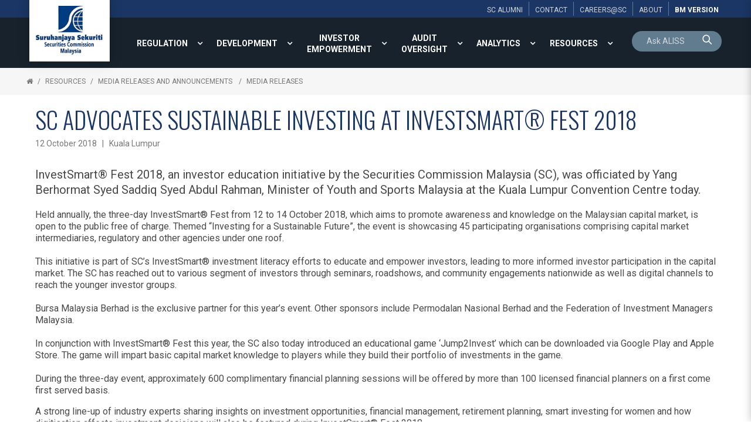

--- FILE ---
content_type: text/html; charset=utf-8
request_url: https://www.sc.com.my/resources/media/media-release/sc-advocates-sustainable-investing-at-investsmart-fest-2018
body_size: 19570
content:

<!DOCTYPE html>
<html xmlns="http://www.w3.org/1999/xhtml">
<head><title>
	SC Advocates Sustainable Investing at InvestSmart® Fest 2018 - Media Releases | Securities Commission Malaysia
</title><meta name="viewport" content="width=device-width, initial-scale=1.0, maximum-scale=1.0" /><base href="https://www.sc.com.my/" /><link rel="icon" href="https://www.sc.com.my/clients/Security_Commission_FFFF0951-2947-47E1-93FE-FFDB029E57D9/contentMS/img/favicon.ico" type="image/x-icon" /><link rel="shortcut icon" href="https://www.sc.com.my/clients/Security_Commission_FFFF0951-2947-47E1-93FE-FFDB029E57D9/contentMS/img/favicon.ico" type="image/x-icon" /><meta name="description" content="InvestSmart® Fest 2018, an investor education initiative by the Securities Commission Malaysia (SC), was officiated by Yang Berhormat Syed Saddiq Syed Abdul Rahman, Minister of Youth and Sports Malaysia at the Kuala Lumpur Convention Centre today." /><meta name="keywords" content="" /><link rel=" canonical" href="https://www.sc.com.my/resources/media/media-release/sc-advocates-sustainable-investing-at-investsmart-fest-2018"/>
    <!--START - custom font-->
    <link rel="stylesheet" href="https://fonts.googleapis.com/css?family=Oswald:300,400,700" /><link rel="stylesheet" href="https://fonts.googleapis.com/css?family=Roboto:300,400,700,300italic,400italic,700italic" />
    <!--END - custom font-->
    <link href="https://www.sc.com.my/api/css-page.ashx?page_type=website&t=1750140662" rel="stylesheet" /><link href="https://www.sc.com.my/api/css-page.ashx?page_type=content&website_page_template_menu_id=591F15BA-BDEC-49E8-8E76-F5270A4526F7&t=1750140662" rel="stylesheet" eqcss="true" /><link href="https://www.sc.com.my/api/css-page.ashx?page_type=master&website_page_template_menu_id=75225212-8B76-46B8-9787-581C914A865C&t=1750140662" rel="stylesheet" eqcss="true" />
     <!--START - Dynamic Molecule CSS for SMART/CUSTOM/DATA-->
    <style>
    #row-search input{padding: 0}
    #row-search .cursor-pointer, #row-search .cursor-pointer a {cursor: pointer}
    #row-search .search .mol .col:first-child {
        border-radius: 25px 0 0 0;
    }
    
    #row-search .search .mol .col:nth-child(2) {
        border-radius: 0 25px 0 0;
    }
</style><style>
    .bg-color{background-color: rgb(33 49 64);}
     @media screen and (max-width:1500px){
    .main-top-menu  .root-menu > li{display:table-cell; vertical-align:middle; width: 1%;}
    .main-top-menu .lvl-1 > .menu-link a{text-align:center}
    }
    .search-0001-0530ee39b0c44226b6a97a0184c9a5c9 .search-box {font-size:larger; !important}
    .basic-result .search-result-info-col {padding-bottom:16px; !important}
	.search-0001-0530ee39b0c44226b6a97a0184c9a5c9 .result-list, .result-list a {font-family:Roboto; font-size:larger; padding:8px 0px;}
    #btn-language, #btn-language a {cursor: pointer;}
    .content-empty{
        color: rgba(73,73,73,1);
        text-shadow: none;
        font-weight: 400;
        font-style: normal;
        text-transform: none;
        letter-spacing: normal;
        word-spacing: normal;
        text-align: left;
        min-height: 0;
        padding: 0;
        background-color: transparent;
    }
     #btn-language, #btn-language a {cursor: pointer;}
    

* {box-sizing: border-box;}

.panel-wrapper {
  position: relative;
}
    
.show, .hide {
  position: absolute;
  bottom: 10px;
  z-index: 100;
  text-align: center;
}

.hide {display: none;}
.show:target {display: none;}
.show:target ~ .hide {display: block;}
.show:target ~ .panel {
   max-height: 2000px; 
}
.show:target ~ .fade {
  margin-top: 0;
    height:20px;
}

.panel {
  position: relative;
  margin: 0px;
  width: 100%;
  max-height: 150px;
  overflow: hidden;
  transition: max-height .5s ease;
}
.fade {
  background: linear-gradient(to bottom, rgba(100, 100, 100, 0) 0%, #ffffff 75%);
  height: 100px;
  margin-top: -100px;
  position: relative;
}

    .at-share-dock.atss{z-index:49!important}
    @media screen and (max-width:1340px){
    .com-afad0524-de35-416a-8067-c30304868dfd{display:none!important}
    }


    @media screen and (min-width:1341px){
    .com-28d1e8f9-d905-44ed-b54b-35dc001858a6{display:none!important}
    }

    .navi-0001-wrapper li .sub-collapser{width:32px}
    .navi-0001-wrapper li .sub-collapser+a{padding-right:32px}
    
.ol-upper-alpha > li::marker {
  font-weight: bold;
}
</style>

<style>
    .txt-search-pnl{background:transparent; color:#fff;}</style>
    <!--END - Dynamic Molecule CSS for SMART/CUSTOM/DATA-->
    <link rel="stylesheet" type="text/css" href="WebResources.ashx?q=8b0fc5e5133db284f84c38e86474998a&amp;t=0404055959" />
<meta name="twitter:card" content="summary" /><meta name="twitter:title" property="og:title" content="SC Advocates Sustainable Investing at InvestSmart® Fest 2018 - Media Releases" /><meta name="twitter:description" property="og:description" content="InvestSmart® Fest 2018, an investor education initiative by the Securities Commission Malaysia (SC), was officiated by Yang Berhormat Syed Saddiq Syed Abdul Rahman, Minister of Youth and Sports Malaysia at the Kuala Lumpur Convention Centre today." /><meta name="twitter:image" property="og:image" content="https://www.sc.com.my/clients/Security_Commission_FFFF0951-2947-47E1-93FE-FFDB029E57D9/contentMS/img/thumb-advocates-sustainable-investsmart-fest-2018.jpg" /><meta property="og:image" content="https://www.sc.com.my/clients/Security_Commission_FFFF0951-2947-47E1-93FE-FFDB029E57D9/contentMS/img/thumb-advocates-sustainable-investsmart-fest-2018.jpg" /><meta property="og:url" content="https://www.sc.com.my/resources/media/media-release/sc-advocates-sustainable-investing-at-investsmart-fest-2018" /><meta property="og:type" content="website" /><meta property="og:image" content="https://www.sc.com.my/clients/Security_Commission_FFFF0951-2947-47E1-93FE-FFDB029E57D9/contentMS/img/social/thumb-sc-social-media-01.png" /><meta property="og:image" content="https://www.sc.com.my/clients/Security_Commission_FFFF0951-2947-47E1-93FE-FFDB029E57D9/contentMS/img/social/thumb-sc-social-media-02.png" /><meta property="og:image" content="https://www.sc.com.my/clients/Security_Commission_FFFF0951-2947-47E1-93FE-FFDB029E57D9/contentMS/img/social/thumb-sc-social-media-03.png" /><!-- Global site tag (gtag.js) - Google Analytics -->
<script async src="https://www.googletagmanager.com/gtag/js?id=G-G225TDF89R"></script>
<script>
  window.dataLayer = window.dataLayer || [];
  function gtag(){dataLayer.push(arguments);}
  gtag('js', new Date());

  gtag('config', 'G-G225TDF89R');
</script>

<!-- Google Tag Manager -->
<script>(function(w,d,s,l,i){w[l]=w[l]||[];w[l].push({'gtm.start':
new Date().getTime(),event:'gtm.js'});var f=d.getElementsByTagName(s)[0],
j=d.createElement(s),dl=l!='dataLayer'?'&l='+l:'';j.async=true;j.src=
'https://www.googletagmanager.com/gtm.js?id='+i+dl;f.parentNode.insertBefore(j,f);
})(window,document,'script','dataLayer','GTM-PKG7QKK');</script>
<!-- End Google Tag Manager -->

<!-- Hotjar Tracking Code for https://www.sc.com.my/ -->
<script>
    (function(h,o,t,j,a,r){
        h.hj=h.hj||function(){(h.hj.q=h.hj.q||[]).push(arguments)};
        h._hjSettings={hjid:1129359,hjsv:6};
        a=o.getElementsByTagName('head')[0];
        r=o.createElement('script');r.async=1;
        r.src=t+h._hjSettings.hjid+j+h._hjSettings.hjsv;
        a.appendChild(r);
    })(window,document,'https://static.hotjar.com/c/hotjar-','.js?sv=');
</script></head>
<body>
       
      
        <!--START - JS for dynamic molecule (SMART/DATA/CUSTOM)-->
        <!--END - JS for dynamic molecule (SMART/DATA/CUSTOM)-->
        
        
        
        
        
        
       
   
    <input type="hidden" name="hf_website_id" id="hf_website_id" value="FFFF0951-2947-47E1-93FE-FFDB029E57D9" /><input type="hidden" name="hf_website_page_template_menu_id" id="hf_website_page_template_menu_id" value="591F15BA-BDEC-49E8-8E76-F5270A4526F7" /><input type="hidden" name="hf_website_URL" id="hf_website_URL" value="https://www.sc.com.my/" /><input type="hidden" name="hf_root_id" id="hf_root_id" value="A10D0B58-6DC9-4EC5-92EC-AB4F200B33E7" /><input type="hidden" name="hf_root_title" id="hf_root_title" value="RESOURCES" /><input type="hidden" name="hf_page_draft_id" id="hf_page_draft_id" value="" /><input type="hidden" name="hf_website_page_template_menu_URL" id="hf_website_page_template_menu_URL" value="resources/media/media-release/sc-advocates-sustainable-investing-at-investsmart-fest-2018" /><input type="hidden" name="hf_str_page_template_type_id" id="hf_str_page_template_type_id" value="AC1B83B2-528F-4F0C-8684-ED24EEB24D77" />
    <div class="row row-5c9ef6b2-8a51-4ce5-8d88-b7ca279b7ccb"><div class="mol mol-067ea36a-4607-4b59-b663-7b8275afb83b"><div class="col col-c0f482b3-a25a-48ea-939f-0da69b533bd1"><div class="com com-0553b093-be4c-4370-9a73-588882ed9289"><div class="mol mol-6cef56f1-87ca-4417-ab25-a1b0b1abb6e7"><div class="col col-da5a0f47-bce0-4934-b3ab-8c8b5338606d"><div class="com com-a21fa19b-5cb7-496f-8de6-12f40c5566fd"><div class="mol mol-c69bcca9-b797-442f-89bd-f1051ebbfc37"><div class="col col-8270f325-0963-45ec-b230-f79f28b89a51"><div class="com com-50df3bd9-e08a-4fd4-84ec-2963d62a26e2"><a data-so-type="btn;1" class="aps-0030-so-wrapper  hvr-normal font-822FA4B9-B520-451A-81C4-72392A0A53E2 btn-padding-n  font-icon-textless aps-0030-so-wrapper-2928d7d9-482f-491b-aae0-9e5976c96169" data-so-popup="" href="about/alumni" target="_self"><div class="a-inner-text">SC ALUMNI</div></a></div></div><div class="col col-73f16807-e6b1-4538-8fbc-43740396eebe"><div class="com com-09d851d9-ad62-4dcb-823e-79ccbb29377a"><a data-so-type="btn;1" class="aps-0030-so-wrapper  hvr-normal font-822FA4B9-B520-451A-81C4-72392A0A53E2 btn-padding-n  font-icon-textless aps-0030-so-wrapper-5b677d87-6331-427d-909c-cf79fc63f81f" data-so-popup="" href="about/contact-us" target="_self"><div class="a-inner-text">CONTACT</div></a></div></div><div class="col col-72766adc-9e8e-4c9c-a546-43c692ccf855"><div class="com com-e7494b7d-6073-4667-a505-19fb4c07b72e"><a data-so-type="btn;1" class="aps-0030-so-wrapper  hvr-normal font-822FA4B9-B520-451A-81C4-72392A0A53E2 btn-padding-n  font-icon-textless aps-0030-so-wrapper-2f7f34b4-afd3-444c-96ad-ba4de354967d" data-so-popup="" href="https://www.sc.com.my/about/careers" target="_self"><div class="a-inner-text">Careers@SC</div></a></div></div><div class="col col-c0158bc5-063b-465f-af4b-f940c508ebbb"><div class="com com-6ae753a8-b80f-41b8-a9ff-d429ccfee14b"><a data-so-type="btn;1" class="aps-0030-so-wrapper  hvr-normal font-822FA4B9-B520-451A-81C4-72392A0A53E2 btn-padding-n  font-icon-textless aps-0030-so-wrapper-28333254-4dca-40e9-856d-355d52a83cf1" data-so-popup="" href="about/" target="_self"><div class="a-inner-text">About</div></a></div></div><div class="col col-83f5b2f4-eb55-4001-a15e-a414cac3973f"><div class="com com-f9e24db9-198f-4a3f-81c3-dcb191d799f3"><a data-so-type="btn;1" class="aps-0030-so-wrapper  hvr-normal font-822FA4B9-B520-451A-81C4-72392A0A53E2 btn-padding-n  font-icon-textless aps-0030-so-wrapper-6d75f2b3-1750-4b45-94e4-9da612b4ff58" data-so-popup="" href="https://www.sc.com.my/bm/" target="_self"><div class="a-inner-text">BM version</div></a></div></div></div></div></div></div></div></div></div></div><div class="row row-836435b5-9bca-4221-b94e-5e35168b5868 bg-color"><div class="mol mol-6f47caf4-5c9f-45d0-8ac7-bc3cc43715a9"><div class="col col-53cad488-dff4-4af7-8911-6b8983677541"><div class="com com-482a6d14-04bc-4a35-b4ff-d904a997ace4"><div class="mol mol-24fc8adb-7eb1-4267-bed6-74fe6f6f59f7"><div class="col col-37d459a4-cbb1-4b5a-a549-d7be72e9fafa"><div class="com com-ed9f989e-31e4-4d8d-be39-3584b61c4e18"><a data-so-type="btn;1" class="aps-0031-so-wrapper  so-thumbnail-frame sot-no-effect anchor-btn aps-0031-so-wrapper-5d1ab429-cb0a-4487-ab47-d9b222416fac" data-so-popup="" href="https://www.sc.com.my/" target="_self"><img data-so-type="img;1" class="so-thumbnail" title="" alt="" src="https://www.sc.com.my/clients/Security_Commission_FFFF0951-2947-47E1-93FE-FFDB029E57D9/contentms/img/img/logo_sc.png"></a></div><div class="com com-e29eb096-2928-404a-8297-a400fd4dceb6"></div></div></div></div></div><div class="col col-db6ee075-ea4b-4665-ac4d-59487774e934"><div class="com com-17908c35-87fd-4db5-bb29-dd03e2edcd85"><div class="mol mol-4c76f297-75c8-4591-ad6e-8769c040917d"><div class="col col-92a9ed0f-2cd8-4db3-a370-898977ef367e"><div class="com com-71bcdb95-4c3d-49d1-bde1-45563863ec50 main-top-menu"><div class="co-menu-01 co-menu-01-IID292387baebe94fd5a0a7d1378326cc79 dd-icon-on dd-border-off"></div></div><div class="com com-2981747c-51ad-4fc5-a3b4-2dc1fef4a6e8"><a data-so-type="btn;1" class="aps-0030-so-wrapper  hvr-normal font-0475C8D2-46DA-4BDE-965C-F7E6CB6CBB9A btn-padding-custom  font-icon-textless aps-0030-so-wrapper-0c78fb31-691b-4f98-9637-c5b1023f4dad" data-so-popup="" href="https://www.sc.com.my/bm/" target="_self"><div class="a-inner-text">Bm</div></a></div><div class="com com-23d964d7-6a78-4f4c-99ce-47c24c4330f8"><div class="co-menu-02 co-menu-02-IID27160f5ab66c407d936628cd62466a5e">
    <div class="burger-menu font-0475C8D2-46DA-4BDE-965C-F7E6CB6CBB9A">
        <div class="hamburger-box">
            <div class="hamburger-inner"></div>
        </div>
    </div>
</div></div></div><div class="col col-9f7670c1-0b3c-4e06-8573-6223086e2f34"><div class="com com-8b20cc6c-841e-43a0-ac4b-fdaaa631eeab" id="row-search"><div class="mol mol-2d550b99-b8be-4d3a-8895-2bf8baa9ea0d"><div class="col col-c0ebc9ec-9cb9-43c5-8249-7ae9e018ac55"><div class="com com-fa259ec2-1e0c-4e6f-bfdc-e221ffaffca0"></div><div class="com com-b17b6c07-67bb-43de-a38d-24bdd35f2aa0" id="row-keyword-input"><div class="mol mol-35eecbd0-30c3-49bd-9356-52db264f33f5"><div class="col col-1a01680a-868e-43bb-943f-3c6884cb8040"><div class="com com-d05f9d21-87ee-436f-bcfd-93b44b16307a"><div class="aps-0200-so-wrapper design-metro font-844CA48E-8825-412E-9881-0CBB0011A17F so-wrapper so-input aps-0200-so-wrapper-19a56342-a672-4199-8270-058fbfd378a9"><div class="aps-0200-so-field-wrap"><input type="text" name="19a56342-a672-4199-8270-058fbfd378a9" data-tid="wfm-txt-keyword" data-type="AB6BB471-C1D5-7B11-4D4F-677565EEC428" data-so-type="tb;1" placeholder="Ask ALISS"><span class="aps-0200-so-line"></span></div><div class="so-err-msg"></div></div></div></div><div class="col col-8905cff4-18b2-4d01-8bad-339e319be4e6"><div class="com com-f106ed7c-42e5-4063-8ba1-de128e90ca44 cursor-pointer" id="btn-keyword-search"><a class="aps-0045-so-wrapper font-icon-gap-n  hvr-normal  font-822FA4B9-B520-451A-81C4-72392A0A53E2 btn-padding-n aps-0045-so-wrapper-0d8638f9-c985-4dd2-99b1-7a770ae4d729" href="javascript:void(0)" target="_self" data-so-popup=""><span class="so-icon-btn-right"><span class="icon-prev so-icon so-icon-search"></span><span class="icon-text"><div class="a-inner-text"><p><br></p></div></span><span class="icon-next so-icon so-icon-search"></span></span></a></div></div></div></div><div class="com com-327687c8-8a52-493a-9fa7-3bb8e8984a60 mfp-hide" id="row-keyword-wrapper"><div class="mol mol-7ecb4e6b-559d-48d8-a58c-c77e5cb7f4c9"><div class="col col-2cc4c5d0-e3fa-4249-b030-6e82071d667a"><div class="com com-85dec63f-ae73-486f-b037-b02d94d90551 cursor-pointer btn-search-result"><div data-so-type="txt;1" class="aps-0036-so-wrapper  list-gap-s font-822FA4B9-B520-451A-81C4-72392A0A53E2  aps-0036-so-wrapper-4cbe4322-8c6a-4fc1-b7c6-d412e59e9eb7"><div class="a-inner-text">Suggested Searches</div></div></div><div class="com com-49553c63-2d3a-4c83-8a87-cd797859b438" id="row-keyword-result"><div class="mol mol-376a2749-2152-4cb2-8cf1-46327cb14895"><div class="col col-7e9a7097-04d3-4c6f-932b-ac5dacce754c"><div class="com com-5a952131-9ec3-491b-a526-3aefd699f775 btn-keyword-item cursor-pointer"><a data-so-type="btn;1" class="aps-0030-so-wrapper  hvr-normal font-844CA48E-8825-412E-9881-0CBB0011A17F btn-padding-n  font-icon-textless aps-0030-so-wrapper-f7851230-8815-4283-8945-087f492b3862" data-so-popup="" href="javascript:void(0)" target="_self"><div class="a-inner-text">annual report 2022</div></a></div></div></div></div></div></div></div></div></div></div></div></div></div></div></div></div><div class="row row-1056789e-f437-4667-ae83-333da68bb2a2"><div class="mol mol-c2edad45-2df4-496b-878a-125f50941044"><div class="col col-044b0596-9e53-4077-ba6e-5f6a33ae459c"><div class="com com-f62ad08a-bda7-45e2-99f4-c72bb5bf0c5a"> <div class="navi-0003-wrapper navi-0003-wrapper-36347202-487d-487a-a0b9-485942635a20">
	<ul class="bread-crumb-list font-822FA4B9-B520-451A-81C4-72392A0A53E2">
		<li><a class="bc-home" href="default.aspx"></a></li><li><a href="resources" >RESOURCES</a></li><li><a href="resources/media" >Media Releases and Announcements </a></li><li><a href="resources/media/media-release" >Media Releases</a></li>	</ul>
</div></div></div></div></div><div class="row row-1dfc78fb-dc97-43a4-9d74-0081644d640f"><div class="mol mol-47c39ad4-0a83-4d99-b842-2488430d389e"><div class="col col-1bc63e9c-ed18-473c-b739-1da6f2cdc755"><div class="com com-46ec5438-adb3-40ca-ab23-c44940383e0b"><div class="atom-235e66ed-8b22-4a94-a258-017e3fc3abad"><!--START-INDEX--><div class="row row-190c0649-dfcf-4605-9d9c-9f860c2a3b48"><div class="mol mol-660e00f3-521d-453b-96cf-1bfbb89f7e2e"><div class="col col-8f4ee712-947e-4e10-94cf-c0bb1d645ca5"><div class="com com-af034a3f-2f51-46de-a738-f5c7aca996d7"><div data-so-type="txt;1" class="aps-0056-so-wrapper  font-05706989-9F7A-4E48-923A-DE57BA854F28 aps-0056-so-wrapper-194a2815-3c7f-46ef-8cfc-2976d7e099ce">SC Advocates Sustainable Investing at InvestSmart® Fest 2018
</div></div><div class="com com-424b73a0-a01f-43ce-a477-4efbe20d3cf3"><div data-so-type="txt;1" class="aps-0036-so-wrapper  list-gap-s font-844CA48E-8825-412E-9881-0CBB0011A17F  aps-0036-so-wrapper-31259dbd-ddad-48b9-baa8-b8a50df78297"><div class="a-inner-text">12 October 2018&nbsp; &nbsp;|&nbsp; &nbsp;Kuala Lumpur </div></div></div><div class="com com-ffe8b046-07e2-4f8b-8470-3e6abe7183c5"><div data-so-type="txt;1" class="aps-0036-so-wrapper  list-gap-s font-8C65CD72-BB8B-47C5-8E0E-355356B24AFF  aps-0036-so-wrapper-7385d119-7d31-444a-b4f5-ea0c41feb3e8"><div class="a-inner-text">InvestSmart® Fest 2018, an investor education initiative by the Securities Commission Malaysia (SC), was officiated by Yang Berhormat Syed Saddiq Syed Abdul Rahman, Minister of Youth and Sports Malaysia at the Kuala Lumpur Convention Centre today.</div></div></div><div class="com com-708acc83-f271-4a88-a2c0-915b575b1074"><div data-so-type="txt;1" class="aps-0036-so-wrapper  list-gap-s font-D6715655-7F24-45EF-8463-ADB1866B5F1D  aps-0036-so-wrapper-f10a75e8-d1b0-4b36-ba6f-a25909159473"><div class="a-inner-text"><p></p>Held annually, the three-day InvestSmart® Fest from 12 to 14 October 2018, which aims to promote awareness and knowledge on the Malaysian capital market, is open to the public free of charge. Themed “Investing for a Sustainable Future”, the event is showcasing 45 participating organisations comprising capital market intermediaries, regulatory and other agencies under one roof.<div><br></div>This initiative is part of SC’s InvestSmart® investment literacy efforts to educate and empower investors, leading to more informed investor participation in the capital market. The SC has reached out to various segment of investors through seminars, roadshows, and community engagements nationwide as well as digital channels to reach the younger investor groups.<div><br></div><div>Bursa Malaysia Berhad is the exclusive partner for this year’s event. Other sponsors include Permodalan Nasional Berhad and the Federation of Investment Managers Malaysia.&nbsp;<br><br>In conjunction with InvestSmart® Fest this year, the SC also today introduced an educational game ‘Jump2Invest’ which can be downloaded via Google Play and Apple Store. The game will impart basic capital market knowledge to players while they build their portfolio of investments in the game.<br><br></div><p>During the three-day event, approximately 600 complimentary financial planning sessions will be offered by more than 100 licensed financial planners on a first come first served basis.<br></p><p>A strong line-up of industry experts sharing insights on investment opportunities, financial management, retirement planning, smart investing for women and how digitisation affects investment decisions will also be featured during InvestSmart® Fest 2018.<br></p><p>For more information on the event, please visit InvestSmart SC Facebook page and <a href="http://www.investsmartsc.my">www.investsmartsc.my</a>.<br></p><p><b>SECURITIES COMMISSION MALAYSIA</b></p></div></div></div></div></div></div><!--End-INDEX--></div></div><div class="com com-64e6bc5e-252b-487d-9f59-7d5548ec0424"><!-- Go to www.addthis.com/dashboard to customize your tools --> <script type="text/javascript" src="//s7.addthis.com/js/300/addthis_widget.js#pubid=ra-595b4d4829f9e388"></script> </div></div></div></div><div class="row row-9e2694b6-e7de-4dbe-b533-85fe15a67187"><div class="mol mol-f82129b3-ddd9-47bd-a882-e871b8335131"><div class="col col-5c8e9732-39be-4aa8-81c1-8e7cc4f31d9e"><div class="com com-959b0aeb-e474-4ae1-ae4f-db404308dae7"><div data-so-type="txt;1" class="aps-0036-so-wrapper  list-gap-s font-844CA48E-8825-412E-9881-0CBB0011A17F  aps-0036-so-wrapper-0865799e-3b95-46be-98a9-8e8ecc11b639"><div class="a-inner-text">SC AFFILIATES</div></div></div><div class="com com-daca904b-2a20-4dea-81c4-b445430b4d3f"><div class="owl-carousel owl-carousel-plugin-daca904b-2a20-4dea-81c4-b445430b4d3f od-design-circle on-full on-design-01 normal-design" data-id="daca904b-2a20-4dea-81c4-b445430b4d3f">
    <div class="" data-id="e455cb98-36f4-4abc-96e7-c176b9d75104"><div class="com com-e455cb98-36f4-4abc-96e7-c176b9d75104"><div class="mol mol-b40c795c-a0ec-469f-939c-e0d6be02d64d"><div class="col col-a2e34b71-0bf1-4cd8-ad63-2431544ba531"><div class="com com-11cc4211-5619-4342-8e6e-04e553ef8b63"><a data-so-type="btn;1" class="aps-0031-so-wrapper  so-thumbnail-frame sot-no-effect anchor-btn aps-0031-so-wrapper-247dde22-30ac-4a4b-bc42-e97c91de0879" data-so-popup="" href="http://www.sidc.com.my/" target="_blank"><img data-so-type="img;1" class="so-thumbnail" title="" alt="" src="https://www.sc.com.my/clients/Security_Commission_FFFF0951-2947-47E1-93FE-FFDB029E57D9/contentms/img/logo/logo_sidc.jpg"></a></div></div></div></div></div><div class="" data-id="28314729-10bf-4c72-bda1-f9c86c9b5555"><div class="com com-28314729-10bf-4c72-bda1-f9c86c9b5555"><div class="mol mol-a8a40b8a-bca9-4d24-be4b-cf4128ab8d76"><div class="col col-8a2c1dd7-d04f-4a55-be1b-329d3156d21f"><div class="com com-f4c78f80-a42a-4451-bc91-999e33f678cd"><a data-so-type="btn;1" class="aps-0031-so-wrapper  so-thumbnail-frame sot-no-effect anchor-btn aps-0031-so-wrapper-7cace828-2a8a-426d-a8a1-2bac34b2750e" data-so-popup="" href="https://www.capitalmarketsmalaysia.com/" target="_blank"><img data-so-type="img;1" class="so-thumbnail" title="" alt="" src="https://www.sc.com.my/clients/Security_Commission_FFFF0951-2947-47E1-93FE-FFDB029E57D9/contentms/img/logo/logo_cm2.jpg"></a></div></div></div></div></div><div class="" data-id="f4d15c96-b7a0-4ebb-a0b5-696c96aaa41c"><div class="com com-f4d15c96-b7a0-4ebb-a0b5-696c96aaa41c"><div class="mol mol-d5235c4c-419b-42f9-a05b-47c730cb0677"><div class="col col-b1535445-d386-4734-9065-a273b6409d06"><div class="com com-50532ddd-a6c9-4592-b9b5-caa168222aa6"><a data-so-type="btn;1" class="aps-0031-so-wrapper  so-thumbnail-frame sot-no-effect anchor-btn aps-0031-so-wrapper-38e037e2-a434-489b-ac84-9154bf14affe" data-so-popup="" href="http://www.cmcfund.com.my/" target="_blank"><img data-so-type="img;1" class="so-thumbnail" title="" alt="" src="https://www.sc.com.my/clients/Security_Commission_FFFF0951-2947-47E1-93FE-FFDB029E57D9/contentms/img/logo/logo_cmc.jpg"></a></div></div></div></div></div><div class="" data-id="a1662ff9-298c-4359-981e-f4f06635d37d"><div class="com com-a1662ff9-298c-4359-981e-f4f06635d37d"><div class="mol mol-46155379-3b0d-4cb8-8f9a-68a4ffc4de15"><div class="col col-cbf7ce12-1969-4a8e-9551-c348a254c568"><div class="com com-14a2ceb1-8261-4549-abf9-fb32986c097c"><a data-so-type="btn;1" class="aps-0031-so-wrapper  so-thumbnail-frame sot-no-effect anchor-btn aps-0031-so-wrapper-ef75761c-3801-441a-b899-ffb359e31c9d" data-so-popup="" href="https://www.bixmalaysia.com/" target="_blank"><img data-so-type="img;1" class="so-thumbnail" title="" alt="" src="https://www.sc.com.my/clients/Security_Commission_FFFF0951-2947-47E1-93FE-FFDB029E57D9/contentms/img/logo/logo_bix.jpg"></a></div></div></div></div></div><div class="" data-id="793d98bf-e59d-4c46-8fa7-60fea952a5d8"><div class="com com-793d98bf-e59d-4c46-8fa7-60fea952a5d8"><div class="mol mol-11f116d6-2a43-4a3c-8ac4-74c51463e5af"><div class="col col-bc0d1c9e-1bef-4054-8fad-6842e306647b"><div class="com com-60946074-1e2c-469d-8a15-4f12d1574d5e"><a data-so-type="btn;1" class="aps-0031-so-wrapper  so-thumbnail-frame sot-no-effect anchor-btn aps-0031-so-wrapper-57f873d5-3d57-442b-b972-b19e425a42bb" data-so-popup="" href="https://sidrec.com.my/" target="_blank"><img data-so-type="img;1" class="so-thumbnail" title="" alt="" src="https://www.sc.com.my/clients/Security_Commission_FFFF0951-2947-47E1-93FE-FFDB029E57D9/contentms/img/logo/logo_sidrec.jpg"></a></div></div></div></div></div><div class="" data-id="c10eb6c7-b0ec-4124-a6a1-f13a5fc7f9aa"><div class="com com-c10eb6c7-b0ec-4124-a6a1-f13a5fc7f9aa"><div class="mol mol-055439c2-97a7-48d8-80d5-58b42ca98058"><div class="col col-c90329ca-b492-402b-a094-e86780082c5d"><div class="com com-a2808132-3360-433b-839b-1ee7cfdaf2f9"><a data-so-type="btn;1" class="aps-0031-so-wrapper  so-thumbnail-frame sot-no-effect anchor-btn aps-0031-so-wrapper-9a860dbf-5297-4a04-97b3-fb627feae280" data-so-popup="" href="https://www.ppa.my/" target="_blank"><img data-so-type="img;1" class="so-thumbnail" title="" alt="" src="https://www.sc.com.my/clients/Security_Commission_FFFF0951-2947-47E1-93FE-FFDB029E57D9/contentms/img/logo/logo_ppa.jpg"></a></div></div></div></div></div><div class="" data-id="140a7d9d-7ca7-4180-8db9-c62ebf5cf26b"><div class="com com-140a7d9d-7ca7-4180-8db9-c62ebf5cf26b"><div class="mol mol-1c8849d8-3ec1-4894-ba4a-e4704d092a8d"><div class="col col-e53df573-5acc-46fc-84b3-b2f5816c75fd"><div class="com com-c24c634b-43a5-41a2-8a0d-d5e5cd026005"><a data-so-type="btn;1" class="aps-0031-so-wrapper  so-thumbnail-frame sot-no-effect anchor-btn aps-0031-so-wrapper-af38010b-b63d-44ef-99b2-15f76b24f64a" data-so-popup="" href="https://www.icmr.my/" target="_blank"><img data-so-type="img;1" class="so-thumbnail" title="" alt="" src="https://www.sc.com.my/clients/Security_Commission_FFFF0951-2947-47E1-93FE-FFDB029E57D9/contentms/img/logo/icmr.png"></a></div></div></div></div></div>
</div></div></div><div class="col col-46863d84-7ea4-495c-83bc-2098078f1961"><div class="com com-8ba1ec35-f39e-4ffa-aa33-bae49b79d14b"><div data-so-type="txt;1" class="aps-0036-so-wrapper  list-gap-s font-844CA48E-8825-412E-9881-0CBB0011A17F  aps-0036-so-wrapper-cbe4388d-9a40-40e4-b43b-52d70f5ac47a"><div class="a-inner-text">RELATED SITES</div></div></div><div class="com com-0084a14b-8e52-47bc-9d68-021e5f59c753"><div class="owl-carousel owl-carousel-plugin-0084a14b-8e52-47bc-9d68-021e5f59c753 od-design-circle on-full on-design-01 normal-design" data-id="0084a14b-8e52-47bc-9d68-021e5f59c753">
    <div class="" data-id="261d8c10-b8cb-4a15-bfb3-796532e40de6"><div class="com com-261d8c10-b8cb-4a15-bfb3-796532e40de6"><div class="mol mol-7c5fc9d5-fbe6-4cd6-8e6e-7f7bd1fa8ca4"><div class="col col-b109d2c7-2d3d-4067-b659-f473a83b3ec6"><div class="com com-bdf9ba2f-a370-4987-97d9-bb7ad54d83c0"><a data-so-type="btn;1" class="aps-0031-so-wrapper  so-thumbnail-frame sot-no-effect anchor-btn aps-0031-so-wrapper-55e83f37-75e7-469d-ab15-6c5e08272004" data-so-popup="" href="http://www.treasury.gov.my/?lang=en" target="_blank"><img data-so-type="img;1" class="so-thumbnail" title="" alt="" src="https://www.sc.com.my/clients/Security_Commission_FFFF0951-2947-47E1-93FE-FFDB029E57D9/contentms/img/logo/mof-logo-whiteBg.png"></a></div></div></div></div></div><div class="" data-id="df0f318c-4e99-457d-bf36-9a512b970b59"><div class="com com-df0f318c-4e99-457d-bf36-9a512b970b59"><div class="mol mol-303b8ae5-3301-414e-8346-4f60b588d7c8"><div class="col col-4771c750-111f-4b40-983b-9fad7d465972"><div class="com com-05e7a289-22bf-4308-8c76-99d9e03e147b"><a data-so-type="btn;1" class="aps-0031-so-wrapper  so-thumbnail-frame sot-no-effect anchor-btn aps-0031-so-wrapper-5e1eb134-051b-458d-9252-3f7e8420a354" data-so-popup="" href="https://www.iosco.org.my/" target="_blank"><img data-so-type="img;1" class="so-thumbnail" title="" alt="" src="https://www.sc.com.my/clients/Security_Commission_FFFF0951-2947-47E1-93FE-FFDB029E57D9/contentms/img/logo/iosco-hub-2025.jpg"></a></div></div></div></div></div><div class="" data-id="9c1a77fb-e121-4c66-aa95-2e0d8a17058d"><div class="com com-9c1a77fb-e121-4c66-aa95-2e0d8a17058d"><div class="mol mol-f039b9d8-12c7-470b-8d3c-209eec0b5213"><div class="col col-0a35c70b-a193-433b-ba5a-c4f111311720"><div class="com com-de9a181a-f206-49a6-bfe7-7db2452b42ca"><a data-so-type="btn;1" class="aps-0031-so-wrapper  so-thumbnail-frame sot-no-effect anchor-btn aps-0031-so-wrapper-25072fa5-120f-4afe-a6c3-386650d28c05" data-so-popup="" href="http://www.bnm.gov.my/" target="_blank"><img data-so-type="img;1" class="so-thumbnail" title="" alt="" src="https://www.sc.com.my/clients/Security_Commission_FFFF0951-2947-47E1-93FE-FFDB029E57D9/contentms/img/logo/logo_bnm.jpg"></a></div></div></div></div></div><div class="" data-id="c2914d96-bc7b-41e2-8f4a-58d27ed1f18b"><div class="com com-c2914d96-bc7b-41e2-8f4a-58d27ed1f18b"><div class="mol mol-46079a4b-a1a6-43e8-a5b6-0ef54f773fb6"><div class="col col-fd48a855-8302-4bc3-aebf-e25314c88b6a"><div class="com com-3ec3e303-c616-4256-af1c-adb1e5c90d1e"><a data-so-type="btn;1" class="aps-0031-so-wrapper  so-thumbnail-frame sot-no-effect anchor-btn aps-0031-so-wrapper-d11fa89e-7c6f-4b47-827a-95c4ef72add4" data-so-popup="" href="https://www.bursamalaysia.com/" target="_blank"><img data-so-type="img;1" class="so-thumbnail" title="" alt="" src="https://www.sc.com.my/clients/Security_Commission_FFFF0951-2947-47E1-93FE-FFDB029E57D9/contentms/img/logo/bursaLogo-2024.png"></a></div></div></div></div></div><div class="" data-id="8fbc2f01-2cf0-4ae7-94a0-76692d07a22f"><div class="com com-8fbc2f01-2cf0-4ae7-94a0-76692d07a22f"><div class="mol mol-f956c177-116e-4a50-8463-93cfba5f9a58"><div class="col col-bbf79b03-6b27-4e1b-8cb6-32b2229d0e33"></div></div></div></div>
</div></div></div></div></div><div class="row row-ed4ddcc4-5978-4579-a563-0cccdb0a9ae4 bg-color"><div class="mol mol-f5bc937e-d46b-47d2-af35-24480f20a84a"><div class="col col-44539923-5835-44e2-9399-f02338e0a4b5"><div class="com com-0523edca-5406-44fc-bbf8-10978eea2d5d"><ul class="navi-0002-wrapper navi-0002-wrapper-14dfbf9b-84cc-4c59-b94f-2a16cfb599a8 font-844CA48E-8825-412E-9881-0CBB0011A17F"><li><a href="regulation" target="_self">REGULATION</a><ul><li><a href="regulation/acts" target="_self">Acts</a></li><li><a href="amla" target="_blank">AML/CFT/CPF</a></li><li><a href="regulation/guidelines" target="_self">Guidelines</a></li><li><a href="regulation/guidance-notes-and-guiding-principles" target="_self">Guidance Notes and Guiding Principles </a></li><li><a href="regulation/technical-notes-practice-notes-and-circulars" target="_self">Technical Notes, Practice Notes and Circulars</a></li><li><a href="regulation/regulatory-faqs" target="_self">Regulatory FAQs</a></li><li><a href="regulation/consultation-papers" target="_self">Consultation Papers</a></li><li><a href="regulation/licensing" target="_self">Licensing</a></li><li><a href="regulation/corporate-governance" target="_self">Corporate Governance</a></li><li><a href="regulation/enforcement" target="_self">Enforcement</a></li></ul></li><li><a href="development" target="_self">DEVELOPMENT</a><ul><li><a href="development/icm" target="_self">Islamic Capital Market</a></li><li><a href="development/digital" target="_self">Digital</a></li><li><a href="development/international" target="_self">International</a></li><li><a href="development/sri" target="_self">Sustainable and Responsible Investment</a></li><li><a href="development/single-family-office" target="_self">Single Family Office (SFO) Incentive Scheme</a></li><li><a href="https://www.sc.com.my/nsrf" target="_blank">National Sustainability Reporting Framework</a></li><li><a href="https://www.sc.com.my/cofar" target="_self">Coastal Flooding Adaptation and Resilience (COFAR)</a></li><li><a href="https://www.sc.com.my/msme-mtc-roadmap" target="_blank">MSME and MTC Roadmap</a></li></ul></li><li><a href="investor-empowerment" target="_self">INVESTOR EMPOWERMENT</a><ul><li><a href="http://www.investsmartsc.my/" target="_blank">InvestSmart</a></li><li><a href="investor-empowerment/lodge-a-complaint-whistleblowing" target="_self">Lodge a Complaint / Whistleblowing</a></li><li><a href="https://www.sc.com.my/investor-alert-list" target="_self">Investor Alert List</a></li><li><a href="https://www.sc.com.my/investment-checker" target="_blank">Investment Checker</a></li><li><a href="investor-empowerment/scam" target="_self">Beware of Scams</a></li><li><a href="investor-empowerment/info-on-finfluencer" target="_self">Info on Finfluencer</a></li></ul></li><li><a href="analytics" target="_self">ANALYTICS</a><ul><li><a href="analytics/bonds-sukuk-market" target="_self">Bonds &amp; Sukuk Market</a></li><li><a href="https://www.sc.com.my/api/documentms/download.ashx?id=985D39B2-D548-4E57-AE55-B141159FD20A" target="_blank">Derivatives</a></li><li><a href="analytics/digital" target="_self">Digital</a></li><li><a href="analytics/enforcement" target="_self">Enforcement</a></li><li><a href="analytics/equities" target="_self">Equities</a></li><li><a href="analytics/islamic-capital-market" target="_self">Islamic Capital Market</a></li><li><a href="analytics/structured-products" target="_self">Structured Products</a></li><li><a href="analytics/common-reporting-platform-xbrl" target="_self">Common Reporting Platform (XBRL)</a></li></ul></li><li><a href="resources" target="_self">RESOURCES</a><ul><li><a href="resources/quarterly-report" target="_self">Quarterly Report</a></li><li><a href="resources/media" target="_self">Media Releases and Announcements </a></li><li><a href="resources/multimedia" target="_self">Multimedia</a></li><li><a href="resources/cmsr" target="_self">Capital Market Stability Review</a></li><li><a href="resources/speeches" target="_self">Speeches</a></li><li><a href="resources/publications-and-research" target="_self">Publications and Research</a></li><li><a href="resources/take-overs-related-publications-announcements" target="_self">Take-overs Related Publications &amp; Announcements</a></li><li><a href="resources/prospectus-exposure" target="_self">Prospectus Exposure</a></li><li><a href="resources/funds-expedited-authorisation" target="_self">Funds (Expedited Authorisation)</a></li><li><a href="https://www.sc.com.my/permalink.aspx?id=B83C89B7-5833-4FA6-9A55-685BDEBEBE41" target="_self">Licensed and Registered Persons</a></li></ul></li><li><a href="about" target="_self">ABOUT</a><ul><li><a href="about/about-the-sc" target="_self">About the SC</a></li><li><a href="about/board-members" target="_self">Board Members</a></li><li><a href="about/senior-management" target="_self">Senior Management</a></li><li><a href="about/management-directory" target="_self">Management Directory</a></li><li><a href="https://www.sc.com.my/api/documentms/download.ashx?id=4731ea3e-5caf-42cc-a08f-049dad5d9f8a" target="_blank">Organisation Structure</a></li><li><a href="about/client-charter" target="_self">Client Charter</a></li><li><a href="about/statement-of-scs-principles-and-standards" target="_self">Statement of SC’s Principles and Standards</a></li><li><a href="about/careers" target="_self">Careers</a></li><li><a href="about/contact-us" target="_self">Contact Us</a></li><li><a href="about/alumni" target="_self">Alumni</a></li></ul></li></ul></div></div></div></div><div class="row row-c355cadd-92c4-434e-8492-942f329fe4a0 bg-color"><div class="mol mol-d3f9aa5a-1831-4e1f-b237-40b82a30a5ec"><div class="col col-13b6f559-6769-4ad6-869d-bf6b0d2e6d07"><div class="com com-91363266-1f93-40c1-8677-4e1d5aea3998"><div data-so-type="txt;1" class="aps-0036-so-wrapper  list-gap-s font-844CA48E-8825-412E-9881-0CBB0011A17F  aps-0036-so-wrapper-3b59d9ec-2dcf-47db-a0ee-cf495ee3d1a8"><div class="a-inner-text">about the SC</div></div></div><div class="com com-eb9feaf6-0187-499f-88b3-f6f7b4186235 match-height"><div data-so-type="txt;1" class="aps-0036-so-wrapper  list-gap-s font-822FA4B9-B520-451A-81C4-72392A0A53E2  aps-0036-so-wrapper-d90192e1-4ad9-4421-bae8-37647485e5e5"><div class="a-inner-text">The Securities Commission Malaysia (SC) was established on 1 March 1993 under the Securities Commission Act 1993 (SCA). We are a self-funded statutory body entrusted with the responsibility to regulate and develop the Malaysian capital market.<br><br><div>General Line: +603-6204 8000<br>General Email:&nbsp;<a href="/cdn-cgi/l/email-protection" class="__cf_email__" data-cfemail="95f6f4e0d5e6f0f6f6faf8bbf6faf8bbf8ec">[email&#160;protected]</a></div></div></div></div><div class="com com-472cab4b-115f-4ffd-b3e9-d23bc256a086"><ul class="social-list-532d7b82-1cc4-4cee-b7d2-7dee67931877 social-list design-default-light icon-size-s gap-size-s "><li class="social-item-fb"><a href="https://www.facebook.com/seccommalaysia/" target="_blank"><svg viewBox="0 0 192 192"><use  xlink:href="img/svg/social-icon.svg?v=1#fill-facebook" /></svg></a></li><li class="social-item-tt"><a href="https://twitter.com/SecComMalaysia" target="_blank"><svg viewBox="0 0 192 192"><use  xlink:href="img/svg/social-icon.svg?v=1#fill-twitter" /></svg></a></li><li class="social-item-in"><a href="https://www.instagram.com/seccommalaysia/" target="_blank"><svg viewBox="0 0 192 192"><use  xlink:href="img/svg/social-icon.svg?v=1#fill-instagram" /></svg></a></li><li class="social-item-li"><a href="https://www.linkedin.com/company/scmalaysia" target="_blank"><svg viewBox="0 0 192 192"><use  xlink:href="img/svg/social-icon.svg?v=1#fill-linkedin" /></svg></a></li></ul></div></div></div></div><div class="row row-b7e87adf-5205-4010-8237-d260a866397d bg-color"><div class="mol mol-6946069e-ca3f-4cc6-93c5-1ccfd780803b"><div class="col col-35abd7e8-fb3a-4ac6-9ec7-817c7935321d"><div class="com com-cb5773a0-3a75-4885-b987-978722343146"><div data-so-type="txt;1" class="aps-0036-so-wrapper  list-gap-s font-822FA4B9-B520-451A-81C4-72392A0A53E2  aps-0036-so-wrapper-c46e5542-c3d7-4873-9830-702393d16f19"><div class="a-inner-text"><div>© Copyright Securities Commission Malaysia.&nbsp; <a href="https://www.sc.com.my/permalink.aspx?id=EAF653BF-AEF0-447A-A9BF-2E4C19A800CE">Contact Us</a>&nbsp; &nbsp;|&nbsp; &nbsp; <a href="https://www.sc.com.my/permalink.aspx?id=A61448FB-715A-48DD-9AB3-34AB53F404CF">Disclaimer</a>&nbsp; &nbsp;|&nbsp; &nbsp;The site is best viewed using Microsoft Edge and Google Chrome with minimum resolution of 1280x1024</div></div></div></div></div></div></div>
    <div class="actionMS_generic_popup generic_popup">
        <div class="generic_popup_title">Ooops!</div>
        <div class="generic_popup_msg">Generic Popup</div>
    </div>
    
    
    
    <script data-cfasync="false" src="/cdn-cgi/scripts/5c5dd728/cloudflare-static/email-decode.min.js"></script><script type="text/javascript" src="WebResources.ashx?q=26ea0169e693235a38a68daf225aa616&amp;t=0404055959"></script>

    
    <script>
        var nonce = "e03b5bc4-2c62-4256-98c9-9b28d5c0fe0b",
            xVar = {
                id: {
                    pid: "#hf_website_page_template_menu_id",
                    pdid: "#hf_page_draft_id"
                }
            };
    </script>
    
<script>
var formVal = {"2CC78DB0-2762-4140-9CBF-B007F5C14049":{}};
var mFormVal = {"2CC78DB0-2762-4140-9CBF-B007F5C14049":{}};
var trgs = {"act":{}, "trg":[]};
var mTrgs = {"act":{}, "trg":[]};
var xtopiaPa = [];
</script>
    <script type="text/javascript" src="WebResources.ashx?q=37021fd2fa1e43e13484241baf7a6a99&amp;t=0404055959"></script>

    
    
    <script src="api/jssdk.ashx"></script>
    
    <script>$X.PMD = {"daca904b-2a20-4dea-81c4-b445430b4d3f":{},"0084a14b-8e52-47bc-9d68-021e5f59c753":{}};$X.PPG = {"daca904b-2a20-4dea-81c4-b445430b4d3f":{},"0084a14b-8e52-47bc-9d68-021e5f59c753":{}};</script>
    <script defer src="https://www.sc.com.my/js/EQCSS-1.9.1.min.js"></script>
    <!--START - Dynamic Molecule JS Preload for SMART/DATA/CUSTOM-->
    <script src="smart_molecule/carousel/owlcarousel00/owl.carousel.min.js"></script><script>
    (function($) {
        "use strict";

        $.fn.xtopiaMenu = function(options) {
            var settings = $.extend({
                // These are the defaults.
                source: "https://www.xtopia.io/api/contentms/full_menu_json.ashx",
                rootType: "rt-type-01",
                plugin: "dd-type-01",
                rootFontSize: "font-8C65CD72-BB8B-47C5-8E0E-355356B24AFF",
                lvl2_FontSize: "font-844CA48E-8825-412E-9881-0CBB0011A17F",
                lvl3_FontSize: "font-844CA48E-8825-412E-9881-0CBB0011A17F",
                lvl4_FontSize: "font-844CA48E-8825-412E-9881-0CBB0011A17F",
            }, options);
            // Root List
            var rootList = {
                designs: {
                    "rt-type-01": {
                        rootClass: "rt-type-01",
                        thumbnail: ""
                    },
                    "rt-type-02": {
                        rootClass: "rt-type-02",
                        thumbnail: ""
                    },

                    "rt-type-03": {
                        rootClass: "rt-type-03",
                        thumbnail: ""
                    },
                    "rt-type-04": {
                        rootClass: "rt-type-04",
                        thumbnail: ""
                    },
                    "rt-type-05": {
                        rootClass: "rt-type-05",
                        thumbnail: ""
                    }


                }
            };
            // Drop Down List
            var pluginList = {
                plugins: {
                    "dd-type-01": {
                        dropDownClass: "dd-type-01",

                        pluginHTML: "<ul class=\"sub-menu\"></ul>",
                        thumbnail: ""
                    },
                    "dd-type-02": {
                        dropDownClass: "dd-type-02",

                        pluginHTML: "<ul class=\"sub-menu\"></ul>",
                        thumbnail: ""
                    },
                    "dd-type-03": {
                        dropDownClass: "dd-type-03",

                        pluginHTML: "<ul class=\"sub-menu\"></ul>",
                        thumbnail: ""
                    },
                    "dd-type-04": {
                        dropDownClass: "dd-type-04",

                        pluginHTML: "<ul class=\"sub-menu\"></ul>",
                        thumbnail: ""
                    }
                }
            };

            var objRoot = rootList;
            var obj = pluginList;

            return this.each(function(ignore, target) {
                var $target = $(target);

                //Add Root List
                $target.append("<ul class=\"root-menu\"></ul>");

                //load JSON file
                $.getJSON(settings.source, function(data) {
                    //build menu
                    var builddata = function() {
                        var source = [];
                        var items = [];

                        data.forEach(function(item) {
                            var label = item.name,
                                parentid = item.parent_id,
                                id = item.id,
                                url = item.url,
                                target = item.target;
                            if (items[parentid]) {
                                item = {
                                    id: id,
                                    parentid: parentid,
                                    label: label,
                                    url: url,
                                    target: target,
                                    item: item
                                };
                                if (!items[parentid].items) {
                                    items[parentid].items = [];
                                }
                                items[parentid].items[items[parentid].items.length] = item;
                                items[id] = item;
                            } else {
                                items[id] = {
                                    id: id,
                                    parentid: parentid,
                                    label: label,
                                    url: url,
                                    target: target,
                                    item: item
                                };
                                source[id] = items[id];
                            }
                        });

                        var nodes = [];

                        Object.keys(items).forEach(function(key) {
                            nodes.push(items[key]);
                        });

                        return source;
                    };

                    var startingLevel = 1;
                    var lvl = 0;
                    var buildUL;

                    buildUL = function(parent, items, lvl) {
                        lvl += 1;

                        Object.keys(items).forEach(function(key) {
                            var item = items[key];
                            if (lvl == 1 && item.parentid != -1) {} else {
                                if (item.label) {
                                    var li = $("<li id=\"" + item.id + "\" data-parent=\"" + item.parentid + "\" class=\"menu-item lvl-" + lvl + "\"><div class=\"menu-link\"><a href=\"" + item.url + "\" target=\"" + item.target + "\">" + item.label + "</a></div></li>");
                                    li.appendTo(parent);
                                    //Add Font Family
                                    //console.log(lvl)
                                    switch (lvl) {
                                        case 1:
                                            //console.log('a')
                                            $(parent).addClass(settings.rootFontSize);
                                            break;
                                        case 2:
                                            $(parent).addClass(settings.lvl2_FontSize + " " + item.parentid);
                                            break;
                                        case 3:
                                            $(parent).addClass(settings.lvl3_FontSize + " " + item.parentid);
                                            break;
                                        case 4:
                                            $(parent).addClass(settings.lvl4_FontSize + " " + item.parentid);
                                            break;
                                    }




                                    //Add Sub Menu List
                                    if (item.items && item.items.length > 0) {
                                        li.addClass("drop-down").find(".menu-link").append("<span class=\"menu-icon\"></span>");
                                        var ul = $("<ul class=\"sub-menu\"></ul>");
                                        var div = $("<div class=\"sub-menu-container\"></div>");
                                        var subWrapper = $("<div class=\"drop-down-wrapper\"></div>");
                                        //if drop down type 3
                                        if (obj.plugins[settings.plugin].dropDownClass === "dd-type-03") {

                                            if (lvl === 2) {
                                                //if lvl 2 add Sub Menu Container
                                                buildUL(ul, item.items, lvl);
                                                if (parent.next(".sub-menu-container").length) {
                                                    parent.next(".sub-menu-container").append(ul);
                                                    parent.addClass('dock-menu');
                                                } else {
                                                    parent.after(ul);
                                                    ul.wrap(div);
                                                }
                                            } else {
                                                ul.appendTo(li);
                                                buildUL(ul, item.items, lvl);
                                                ul.add(ul.nextAll()).wrapAll(subWrapper);
                                            }
                                        } else {
                                            ul.appendTo(li);
                                            buildUL(ul, item.items, lvl);
                                            ul.add(ul.nextAll()).wrapAll(subWrapper);
                                        }
                                        //Add Wrapper Sub Menu List

                                    }
                                }
                            }
                        });
                    };

                    var source = builddata();
                    var ul = $target.find(".root-menu");
                    //Switch Plugin
                    $target.addClass(obj.plugins[settings.plugin].dropDownClass);
                    $target.addClass(objRoot.designs[settings.rootType].rootClass);
                    //Run Rendering
                    ul.appendTo(ul);
                    buildUL(ul, source, lvl);
                    //Hover Function if drop down type 1 or type 4
                    if (obj.plugins[settings.plugin].dropDownClass == "dd-type-01" || obj.plugins[settings.plugin].dropDownClass == "dd-type-04") {
                        $('.co-menu-01 .lvl-1.drop-down').mouseenter(function() {
                            $(this).find('> .drop-down-wrapper').removeClass('attach-right attach-left');
                            var getOffset = $(this).find('> .drop-down-wrapper').offset();
                            var getWidth = $(this).find('> .drop-down-wrapper').width();
                            var getRightEdge = (getWidth + getOffset.left)
                            var getWindowWidth = $(window).width();
                            //console.log((getRightEdge - getWindowWidth))
                            if (getOffset.left < 0) {
                                $(this).find('> .drop-down-wrapper').addClass('attach-left');
                            }
                            if (getRightEdge > getWindowWidth) {
                                $(this).find('> .drop-down-wrapper').addClass('attach-right');
                            }
                        });
                        $('.co-menu-01 .drop-down:not(.lvl-1)').mouseenter(function() {
                            $(this).find('> .drop-down-wrapper').removeClass('dd-attach-right');
                            var getDDOffset = $(this).find('> .drop-down-wrapper').offset();
                            var getDDWidth = $(this).find('> .drop-down-wrapper').width();
                            var getDDRightEdge = (getDDWidth + getDDOffset.left)
                            var getWindowWidth = $(window).width();
                            if (getDDRightEdge > getWindowWidth) {
                                $(this).find('> .drop-down-wrapper').addClass('dd-attach-right');
                            }
                        });
                    }
                    //Hover Function if drop down type 3
                    if (obj.plugins[settings.plugin].dropDownClass === "dd-type-03") {
                        $('.dd-type-03 .lvl-1 > .drop-down-wrapper > .sub-menu > li').mouseover(function() {

                            var getCurrent = $(this).attr('id');
                            $(this).addClass('select').siblings().removeClass('select');
                            $('.sub-menu-container > .sub-menu').hide();
                            $(".sub-menu-container > ." + getCurrent + "").show();
                        });
                        $('.dd-type-03 .lvl-1').mouseleave(function() {
                            $('.sub-menu-container > .sub-menu').hide();
                            $('.dd-type-03 .lvl-2').removeClass('select');
                        });
                    }

                });
            });
        };
    }(jQuery));
</script><script>
    (function($) {
        "use strict";
        $.fn.xtopiaBurgerMenu = function(options) {
            var settings = $.extend({
                // These are the defaults.
                source: "https://www.xtopia.io/api/contentms/full_menu_json.ashx",
                plugin: "bb-type-04",
                burgerTitle: "Menu",
                defaultTitle: "Navigation",
                rootFontSize: "font-8C65CD72-BB8B-47C5-8E0E-355356B24AFF",
                lvl2_FontSize: "font-8C65CD72-BB8B-47C5-8E0E-355356B24AFF",
                lvl3_FontSize: "font-8C65CD72-BB8B-47C5-8E0E-355356B24AFF",
                lvl4_FontSize: "font-8C65CD72-BB8B-47C5-8E0E-355356B24AFF",
                header_FontSize: "font-8C65CD72-BB8B-47C5-8E0E-355356B24AFF",
                borderBetween: "bb-border-on",
                counter: "bb-counter-on",
                position: "position-left"
            }, options);

            // Drop Down List
            var pluginList = {
                plugins: {
                    "bb-type-01": {
                        dropDownClass: "bb-type-01",
                        pluginHTML: "<ul class=\"sub-menu\"></ul>",
                        thumbnail: ""
                    },
                    "bb-type-02": {
                        dropDownClass: "bb-type-02",
                        pluginHTML: "<ul class=\"sub-menu\"></ul>",
                        thumbnail: ""
                    },
                    "bb-type-03": {
                        dropDownClass: "bb-type-03",
                        pluginHTML: "<ul class=\"sub-menu\"></ul>",
                        thumbnail: ""
                    },
                    "bb-type-04": {
                        dropDownClass: "bb-type-04",
                        pluginHTML: "<ul class=\"sub-menu\"></ul>",
                        thumbnail: ""
                    }
                }
            };

            var obj = pluginList,
                $selector = this;

            return this.each(function(ignore, target) {
                var $target = $(target);
                var defaultTopTitle = settings.defaultTitle;
                var $parent = $("body");
                var $menu;

                //Add Root List
                if ($(".sys-wrapper > #xtopia").length) {
                    $parent = $(".sys-wrapper > #xtopia");
                }

                $menu = $("<div class=\"" + $selector.attr("class") + " hamburger-wrapper " + obj.plugins[settings.plugin].dropDownClass + " " + settings.borderBetween + " " + settings.counter + " " + settings.position + "\"><div class=\"hamburger-header\"><a href=\"#\" class=\"hamburger-back-btn\"></a><div class=\"section-menu-title " + settings.header_FontSize + "\">" + settings.defaultTitle + "</div><div class=\"hamburger-close-btn\"><div class=\"hamburger-cb-inner\"></div></div></div><ul class=\"hamburger-root-menu\"></ul></div>");
                $parent.prepend($menu);

                //load JSON file
                $.getJSON(settings.source, function(data) {
                    //build menu
                    var builddata = function() {
                        var source = [];
                        var items = [];
                        data.forEach(function(item) {
                            var label = item.name,
                                parentid = item.parent_id,
                                id = item.id,
                                url = item.url,
                                target = item.target;
                            if (items[parentid]) {
                                item = {
                                    id: id,
                                    parentid: parentid,
                                    label: label,
                                    url: url,
                                    target: target,
                                    item: item
                                };
                                if (!items[parentid].items) {
                                    items[parentid].items = [];
                                }
                                items[parentid].items[items[parentid].items.length] = item;
                                items[id] = item;
                            } else {
                                items[id] = {
                                    id: id,
                                    parentid: parentid,
                                    label: label,
                                    url: url,
                                    target: target,
                                    item: item
                                };
                                source[id] = items[id];
                            }
                        });

                        var nodes = [];
                        Object.keys(items).forEach(function(key) {
                            nodes.push(items[key]);
                        });
                        return source;
                    };

                    var startingLevel = 1;
                    var lvl = 0;
                    var buildUL;
                    buildUL = function(parent, items, lvl) {
                        lvl += 1;
                        Object.keys(items).forEach(function(key) {
                            var item = items[key];

                            if (lvl == 1 && item.parentid != -1) {} else {

                                if (item.label) {
                                    var li = $("<li id=\"blvl-" + item.id + "\" data-parent=\"blvl-" + item.parentid + "\" class=\"hamburger-menu-item blvl-" + lvl + "\"><div class=\"hamburger-menu-link\"><a class=\"hamburger-link\" href=\"" + item.url + "\"  target=\"" + item.target + "\">" + item.label + "</a></div></li>");
                                    li.appendTo(parent);
                                    //Add Font Family
                                    switch (lvl) {
                                        case 1:
                                            //       console.log('a')
                                            $(parent).addClass(settings.rootFontSize + " blvl-" + item.parentid + " blvl-" + lvl + " menu-list");
                                            break;
                                        case 2:
                                            $(parent).addClass(settings.lvl2_FontSize + " blvl-" + item.parentid + " blvl-" + lvl + " menu-list");
                                            break;
                                        case 3:
                                            $(parent).addClass(settings.lvl3_FontSize + " blvl-" + item.parentid + " blvl-" + lvl + " menu-list");
                                            break;
                                        case 4:
                                            $(parent).addClass(settings.lvl4_FontSize + " blvl-" + item.parentid + " blvl-" + lvl + " menu-list");
                                            break;
                                        default:
                                            $(parent).addClass(settings.lvl4_FontSize + " blvl-" + item.parentid + " blvl-4 menu-list");
                                    }
                                    //Add Sub Menu List
                                    if (item.items && item.items.length > 0) {
                                        //   console.log(item.items.length)
                                        li.addClass("drop-down").find(".hamburger-menu-link").append("<a class=\"hamburger-menu-icon\" href=\"#blvl-" + item.id + "\"><span class=\"next-child-count\"><span>" + item.items.length + "</span></span></a>");
                                        var ul = $("<ul class=\"hamburger-sub-menu\"></ul>");
                                        var div = $("<div class=\"hamburger-sub-menu-container\"></div>");
                                        var subWrapper = $("<div class=\"hamburger-drop-down-wrapper\"></div>");
                                        //if drop down type 3
                                        if (obj.plugins[settings.plugin].dropDownClass === "bb-type-02") {
                                            //if lvl 2 add Sub Menu Container
                                            parent.after(ul);
                                            buildUL(ul, item.items, lvl);
                                        } else {
                                            ul.appendTo(li);
                                            buildUL(ul, item.items, lvl);
                                            ul.add(ul.nextAll()).wrapAll(subWrapper);
                                        }
                                        //Add Wrapper Sub Menu List
                                    }
                                }
                            }

                        });
                    };

                    var source = builddata();
                    var ul = $menu.find(".hamburger-root-menu");
                    //Switch Plugin
                    $target.addClass(obj.plugins[settings.plugin].dropDownClass);
                    if (!settings.burgerTitle == "") {
                        $target.find('.hamburger-box').append("<span>" + settings.burgerTitle + "</span>");
                    }

                    //Run Rendering
                    ul.appendTo(ul);
                    buildUL(ul, source, lvl);

                    //Hover Function if Burger type 2
                    if (obj.plugins[settings.plugin].dropDownClass === "bb-type-02") {
                        $('.hamburger-root-menu').addClass('select');
                        $target.find(".burger-menu").click(function(e) {
                            $(e.currentTarget).toggleClass("select");
                            $(".hamburger-wrapper").toggleClass("select");
                        });
                        $(".hamburger-menu-link .hamburger-menu-icon").click(function(e) {
                            var $this = $(e.currentTarget),
                                getChild = $this.closest(".hamburger-menu-item").attr("id"),
                                getparent = $this.closest(".hamburger-menu-item").attr("data-parent"),
                                getTitle = $this.siblings(".hamburger-link").html()
                            $('.section-menu-title').html(getTitle)
                            $(".hamburger-back-btn").attr("href", "#" + getparent).show();
                            $this.closest(".menu-list").removeClass("select").addClass("hide-behind");
                            $("." + getChild).addClass("select").attr({
                                "data-parent": getparent,
                                "data-title": getTitle
                            });
                            e.preventDefault();
                        });

                        $(".hamburger-back-btn").click(function(e) {
                            var $this = $(e.currentTarget),
                                getParent = $this.attr("href").replace(/#/, "");
                            if ($(".blvl--1").hasClass("select")) {} else {
                                $(".menu-list").removeClass("select");
                                $("." + getParent).removeClass("hide-behind").addClass("select");
                                var getPreviousParent = $("." + getParent).attr("data-parent"),
                                    getParentTitle = $("." + getParent).attr("data-title");;
                                if (getPreviousParent) {
                                    $this.attr("href", "#" + getPreviousParent);
                                    $('.section-menu-title').html(getParentTitle)
                                } else {
                                    $this.hide();
                                    $('.section-menu-title').html(defaultTopTitle)
                                }
                            }
                            e.preventDefault();
                        });
                    } else {
                        $(".hamburger-menu-link .hamburger-menu-icon").click(function(e) {
                            //       console.log("a");
                            $(e.currentTarget).parent().toggleClass('select');
                            e.preventDefault();
                        });
                        $target.find(".burger-menu").click(function(e) {
                            $(e.currentTarget).toggleClass("select");
                            $(".hamburger-wrapper").toggleClass("select");
                        });
                        $('.hamburger-wrapper').click(function() {
                            $(this).removeClass('select')
                        });
                        $('.hamburger-wrapper .hamburger-root-menu *').click(function(e) {
                            e.stopPropagation();
                        });
                    }
                    $(".hamburger-close-btn").click(function() {
                        $(".menu-list").removeClass("select hide-behind");
                        $(".burger-menu").removeClass("select");
                        $(".hamburger-wrapper").removeClass("select");
                        $(".blvl--1").addClass("select")
                        $(".hamburger-back-btn").hide();
                        $('.section-menu-title').html(defaultTopTitle)
                    });
                });
            });
        };
    }(jQuery));
</script>
<script>
</script>

<script>var form = [], recaptchaCallback = function () {!function(a){a.xReCaptcha={},$(".x-recaptcha").each(function(c,e){var t=$(e),r=t.attr("id");t.removeClass("x-recaptcha"),a.xReCaptcha[r.substr(8)]=grecaptcha.render(r,{sitekey:"6Lcv5BUTAAAAAHhwGN6LgeSQvhWDfCz6HLxpBryF",callback:function(a){grecaptchaCallback(r,a)}})})}(window);};</script>

<script>var formValidation = {};</script>
    <!--END - Dynamic Molecule JS Preload for SMART/DATA/CUSTOM-->
    <script src="https://www.google.com/recaptcha/api.js?onload=recaptchaCallback&render=explicit" async defer></script>
    
    <script>
        
        !function(e,t){if(!$("."+t).length){var n=e.createElement("link"),a=e.getElementsByTagName("link")[0];n.rel="stylesheet",n.href="https://fonts.googleapis.com/icon?family=Material+Icons",n.type="text/css",n.className=t,a.parentNode.insertBefore(n,a)}}(document,"x-material-icons");
    </script>
    <script data-xtopia="content">!function(e,t){if(!$("."+t).length){var n=e.createElement("link"),a=e.getElementsByTagName("link")[0];n.rel="stylesheet",n.href="https://www.sc.com.my/font/icon_pack/default/style.css",n.type="text/css",n.className=t,a.parentNode.insertBefore(n,a)}}(document,"x-icon-pack");(function () {
    var $inst = $(".owl-carousel-plugin-0084a14b-8e52-47bc-9d68-021e5f59c753"),
        dataId = $inst.attr("data-id"),
        isMulti = ($inst.find("> [data-id]").length > 1);

    $inst.owlCarousel({
        navText: ["<span class=\"nav-icon nav-icon-left\"></span>", "<span class=\"nav-icon nav-icon-right\"></span>"],
        nav: isMulti,
        dots: isMulti,
        margin: 10,
        loop: isMulti && true,
        autoplay: false,
        autoplayTimeout: 5000,
        autoplayHoverPause: false,
        responsive: {
            0: {
                items: 2,
                stagePadding:0
            },
            768: {
                items: 2,
                stagePadding: 0
            },
            1024: {
                items: 5,
                stagePadding: 0
            }
        }
    }).on("changed.owl.carousel", function (e) {
        if (dataId) {
        	$x.rmo[dataId].ave = e.item.index;
        }
    });

    if (dataId) {
        if ($x.rmo[dataId]) {
            $inst.trigger("to.owl.carousel", [$x.rmo[dataId].ave, 0, true]);
        } else {
            $x.rmo[dataId] = {
                ave: 0
            };
        }
    }

    $inst.data("reload", true).data("destroy", function () {
        $inst.trigger("destroy.owl.carousel").removeClass("owl-loaded");
        $inst.find(".owl-stage-outer").children().unwrap();
    });
}());
(function () {
    var $inst = $(".owl-carousel-plugin-daca904b-2a20-4dea-81c4-b445430b4d3f"),
        dataId = $inst.attr("data-id"),
        isMulti = ($inst.find("> [data-id]").length > 1);

    $inst.owlCarousel({
        navText: ["<span class=\"nav-icon nav-icon-left\"></span>", "<span class=\"nav-icon nav-icon-right\"></span>"],
        nav: isMulti,
        dots: isMulti,
        margin: 10,
        loop: isMulti && true,
        autoplay: true,
        autoplayTimeout: 5000,
        autoplayHoverPause: false,
        responsive: {
            0: {
                items: 2,
                stagePadding:0
            },
            768: {
                items: 2,
                stagePadding: 0
            },
            1024: {
                items: 5,
                stagePadding: 0
            }
        }
    }).on("changed.owl.carousel", function (e) {
        if (dataId) {
        	$x.rmo[dataId].ave = e.item.index;
        }
    });

    if (dataId) {
        if ($x.rmo[dataId]) {
            $inst.trigger("to.owl.carousel", [$x.rmo[dataId].ave, 0, true]);
        } else {
            $x.rmo[dataId] = {
                ave: 0
            };
        }
    }

    $inst.data("reload", true).data("destroy", function () {
        $inst.trigger("destroy.owl.carousel").removeClass("owl-loaded");
        $inst.find(".owl-stage-outer").children().unwrap();
    });
}());</script><script data-xtopia="master">/*global $, window, google, autoComplete, $X*/
/*jslint browser, multivar, devel, long*/

(function (window, document) {
    "use strict";
    var $body = $("body #row-search"),
		master,
		searchPage = "ask-aliss"; //ask-aliss";

	master = {
		helpers: {
			highlightKeywords: function (paragraph, keywordString) {
				// Split the keyword string using any character that is not an alphabet, number, hyphen, or underscore
				var keywords = keywordString.split(/[^a-zA-Z0-9\-_]+/);

				// Create a case-insensitive regex for all keywords
				const regex = new RegExp(keywords.join("\\b|"), "gi");

				// Replace keywords with bold tags
				return paragraph.replace(regex, function (match) {
					return `<b>${match}</b>`;
				});
			}
		},
		
		preloader: {
			ajaxCnt: 0,
			//target: $body.find("#loading"),

			init: function () {
				$.isLoading("hide");
				// preloader.target.hide();
			},

			show: function () {
				preloader.ajaxCnt += 1;
				$.isLoading("");
				//preloader.target.show();
			},

			hide: function () {
				var ajaxCnt = preloader.ajaxCnt;

				ajaxCnt -= 1;

				if (ajaxCnt < 0) {
					ajaxCnt = 0;
				}

				if (ajaxCnt === 0) {
					$.isLoading("hide");
					//preloader.target.hide();
				}

				preloader.ajaxCnt = ajaxCnt;
			}
		},

		sdk: {
			websiteId: $("#hf_website_id").val(),

			htmlEsc: function (str) {
				return str
					.replace(/&/g, "&amp;")
					.replace(/"/g, "&quot;")
					.replace(/'/g, "&#39;")
					.replace(/</g, "&lt;")
					.replace(/>/g, "&gt;")
					.replace(/\//g, "&#x2F;");
			},

			ajax: function (action, reqBody, complete, q) {
				var isEmptyObj = $.isEmptyObject(reqBody),
					opts,
					retVal,
					query = q ? q : "";

				opts = {
					type: (isEmptyObj)
						? "GET"
						: "POST",
					url: "https://www.sc.com.my/api/search-v2.ashx?action=" + action + query,
					dataType: "json",
					success: function (data) {
						retVal = data;
					},

					error: function (ignore, textStatus) {
						if (textStatus === "parsererror") {
							//window.location.reload();
						} else {
							retVal = {
								status: "error"
							};
						}
					},

					complete: function () {
						complete(retVal);

					}
				};

				if (isEmptyObj) {
					$.ajax(opts);
				} else {
					opts.data = JSON.stringify(reqBody);
					$.ajax(opts);
				}
			},

			autoComplete: {
				get: function (query, done) {
					master.sdk.ajax("autocomplete", "", done, query);
				}
			}
		},

		autoComplete: {
			wrapper: null,
			pnl: null,
			item: null,
			input: null,
			inputWrapper: null,
			cache: [],

			addCache: function(key, data) {		
				var now = new Date();
				now.setMinutes(now.getMinutes() - 2);
				
				var exist = master.autoComplete.cache.filter(function (i) {
					return i.key == key && i.datetime > now;
				});

				if (exist.length == 0) {
					const toDelete = new Set([key]);
					const newArray = master.autoComplete.cache.filter(obj => !toDelete.has(obj.key));
					
					newArray.push({key: key, data: data, datetime: new Date()});
					
					master.autoComplete.cache = newArray;
				}
			},

			getCache: function(key) {
				var now = new Date();
				now.setMinutes(now.getMinutes() - 2);
				
				var exist = master.autoComplete.cache.filter(function (i) {
					return i.key == key && i.datetime > now;
				});

				if (exist.length > 0) {
					return exist[0].data;
				}
				
				return false;
			},
			
			render: function(data, k) {
				var autoComplete = master.autoComplete,
					$tempList = $("<ul>"),
					len = data.length;

				autoComplete.wrapper.toggle(len > 0);
				
				data.forEach(function (itm) {
					var $tempItem = autoComplete.item.clone(),
						$desc = $tempItem.find(".a-inner-text");;

					$tempItem.find(".a-inner-text").text(itm);
					$desc.html(master.helpers.highlightKeywords($desc.text(), k));
					
					$tempList.append($tempItem);
				});

				autoComplete.pnl.empty().append($tempList.children());
				autoComplete.inputWrapper.removeClass("search");
				
				if(len > 0) {
					autoComplete.inputWrapper.addClass("search");
				}
				
			},
			
			load: function(data, done) {
				var autoComplete = master.autoComplete,
					k = autoComplete.input.val(),
					query = "&q=" + k;
				
				if (k !== "") {
					var d = autoComplete.getCache(k);
					
					if (d) {
						autoComplete.render(d, k);
						
						if (done) {
							done();
						}
					} else {	
						master.sdk.autoComplete.get(query, function (data) {
							if (data.status && data.status === "error") {
								autoComplete.hide();
								return;
							}

							autoComplete.render(data.data, k);
							autoComplete.addCache(k, data.data);
							
							if (done) {
								done();
							}
						});
					}
				} else {
					autoComplete.hide();
				}
			},

			hide: function() {
				master.autoComplete.inputWrapper.removeClass("search");
				master.autoComplete.wrapper.hide();
			},
			
			redirect: function() {
				var searchTerm = master.autoComplete.input.val();
					window.open(searchPage + "#search/" + window.encodeURIComponent(searchTerm), "_self");
			},
			
			init: function () {
				var autoComplete = master.autoComplete;
				autoComplete.wrapper = $body.find("#row-keyword-wrapper");
				autoComplete.pnl = $body.find("#row-keyword-result .col");
				autoComplete.item = autoComplete.pnl.find("> .btn-keyword-item").detach();
				autoComplete.input = $body.find("input[data-tid='wfm-txt-keyword']");
				autoComplete.inputWrapper =  $body.find("#row-keyword-input");
				
				autoComplete.wrapper.removeClass("mfp-hide").hide();
			}
		},

		init: function () {
			$body.on("click", "#btn-keyword-search > a", function (e) {
				e.preventDefault();
				
				master.autoComplete.redirect();
				master.autoComplete.hide();
			});

			$body.on("keyup", "input[data-tid='wfm-txt-keyword']", function (e) {
				if (e.keyCode === 13) {
					master.autoComplete.redirect();
					master.autoComplete.hide();
				} else {
					master.autoComplete.load();
				}
			});

			$body.on("click", ".btn-keyword-item > a", function (e) {
				var keyword = $(e.currentTarget).find(".a-inner-text").text();

				master.autoComplete.input.val(keyword);
				master.autoComplete.redirect();
				master.autoComplete.hide();
			});
				
			master.autoComplete.init();
		}
	};
    
    master.init();

}(window, document));
/*global $, window, $X, lang*/
/*jslint browser, devel, multivar, long*/
/*jshint maxparams:10, maxdepth:5, maxstatements:40, maxcomplexity:15 */
(function () {
    "use strict";

    $("a").each(function (ignore, target) {
        var $this = $(target),
            href = $this.attr("href"),
            trgt = $this.attr("target");

        if (href.indexOf("download.ashx") !== -1 || href.indexOf(".pdf") !== -1) {
            // files
            $this.attr("target", "_blank");
        } else if (!trgt) {
            if (location.hostname === target.hostname || !target.hostname.length) {
                // local
                $this.attr("target", "_self");
            } else {
                // external
                $this.attr("target", "_blank");
            }
        }
    });

   
}());

(function () {
    "use strict";
    var placeholder,
        htmlEsc,
        $search,
        $btn,
        $btnTrigger,
        $text,
        txtSearchId = "txt-search",
        btnSearchId = "btn-search",
        btnTriggerId = "btn-search-trigger",
        searchPage = "ask-aliss";
    htmlEsc = function (str) {
        return str
            .replace(/&/g, "&amp;")
            .replace(/"/g, "&quot;")
            .replace(/'/g, "&#39;")
            .replace(/</g, "&lt;")
            .replace(/>/g, "&gt;")
            .replace(/\//g, "&#x2F;");
    };
    $text = $("." + txtSearchId).find(":first-child");
    $text.replaceWith(function() {
        return $("<div/>", {
            html: this.innerHTML,
            "class": $(this).attr("class")
        });
    });
    $text = $("." + txtSearchId).find(":first-child");
    placeholder = $text.find(".a-inner-text").first().text();
    placeholder = htmlEsc(placeholder);
    $text.find(".a-inner-text").empty()
        .append("<input type=\"text\" placeholder=\"" + placeholder + "\" />")
        .find("input").css({
            width: "100%",
            border: "0 none",
            outline: "0 none",            
        }).addClass("txt-search-pnl");
    $search = $(".txt-search-pnl");
    $btn = $("." + btnSearchId).find(":first-child");
    $btnTrigger = $("." + btnTriggerId).find(":first-child");
    $search.keyup(function (e) {
        if (e.keyCode === 13) {
            var searchTerm = $(e.currentTarget).val();
            window.open(searchPage + "#search/" + window.encodeURIComponent(searchTerm), "_self");
        }
        e.preventDefault();
    });
    $btnTrigger.click(function () {
        var searchTerm = $search.val();
        window.open(searchPage + "#search/" + window.encodeURIComponent(searchTerm), "_self");
    });
    $btn.attr("target", "_selft").attr("href", "#").click(function (e) {
        var $this = $(e.currentTarget),
            searchTerm = $this.closest(".row").find(".txt-search-pnl").val();
        searchTerm = window.encodeURIComponent(searchTerm );
        $this.attr("href", searchPage + "#search/" + searchTerm);
        //e.preventDefault();
    });
    var $lstPgn = $(".pag-list-01");
    if ($lstPgn.length) {
        if($lstPgn.html()===""){
            $(".pag-list-01").html("<div class=\"content-empty font-D6715655-7F24-45EF-8463-ADB1866B5F1D\">No record found.</div>");
        }
    }
    
    window.setTimeout(function () {
        $("#btn-inner-search").find(".search-btn-col").off("click");
    }, 250);
}());$(".co-menu-01-IID292387baebe94fd5a0a7d1378326cc79").xtopiaMenu({
	source: "https://www.sc.com.my/api/contentms/menu_data_json.ashx?menu_data_source_id=b64c56ac-e4b7-43b5-9275-9bc16828a54f",
    rootType: "rt-type-01",
    plugin: "dd-type-01",
    rootFontSize: "font-844CA48E-8825-412E-9881-0CBB0011A17F",
    lvl2_FontSize: "font-844CA48E-8825-412E-9881-0CBB0011A17F",
    lvl3_FontSize: "font-844CA48E-8825-412E-9881-0CBB0011A17F",
    lvl4_FontSize: "font-0475C8D2-46DA-4BDE-965C-F7E6CB6CBB9A"
});$(".co-menu-02-IID27160f5ab66c407d936628cd62466a5e").xtopiaBurgerMenu({
	source: "https://www.sc.com.my/api/contentms/menu_data_json.ashx?menu_data_source_id=069c73dd-5e70-4ff9-8843-2643cf1ca201",            
    plugin: "bb-type-02",
    rootFontSize: "font-0475C8D2-46DA-4BDE-965C-F7E6CB6CBB9A",
    lvl2_FontSize: "font-0475C8D2-46DA-4BDE-965C-F7E6CB6CBB9A",
    lvl3_FontSize: "font-0475C8D2-46DA-4BDE-965C-F7E6CB6CBB9A",
    lvl4_FontSize: "font-0475C8D2-46DA-4BDE-965C-F7E6CB6CBB9A",
    header_FontSize: "font-D6715655-7F24-45EF-8463-ADB1866B5F1D",
	defaultTitle: "Navigation",
    burgerTitle: "",
    borderBetween: "dd-border-off",
    counter: "bb-counter-off",
    position: "position-right"
});</script>
    <script src="js/form-validation.min.js?1631608792"></script>
<script defer src="https://static.cloudflareinsights.com/beacon.min.js/vcd15cbe7772f49c399c6a5babf22c1241717689176015" integrity="sha512-ZpsOmlRQV6y907TI0dKBHq9Md29nnaEIPlkf84rnaERnq6zvWvPUqr2ft8M1aS28oN72PdrCzSjY4U6VaAw1EQ==" data-cf-beacon='{"version":"2024.11.0","token":"ea9a9323758e401397d5c11240904730","server_timing":{"name":{"cfCacheStatus":true,"cfEdge":true,"cfExtPri":true,"cfL4":true,"cfOrigin":true,"cfSpeedBrain":true},"location_startswith":null}}' crossorigin="anonymous"></script>
</body>
</html>


--- FILE ---
content_type: text/css
request_url: https://www.sc.com.my/api/css-page.ashx?page_type=website&t=1750140662
body_size: 3205
content:
body{padding:0;margin:0;line-height:1.5}img{max-width:100%;vertical-align:bottom}p{margin-top:0}img{border:0}a[href="javascript:void(0)"]{cursor:default}p:last-child{margin-bottom:0}body{font-family:"Oswald",sans-serif}.xfc-62C17099-4DD4-48E0-A61D-130757ECE9A1{color:#1b3664}.xfc-3A5C1D16-FBCF-480C-B846-429DCC8DDD59{color:#3e5a6a}.xfc-511C3251-5A6F-42D0-BA3B-EFB0B295921C{color:#607c8e}.xfc-7F879C17-4B44-4CA8-8766-843458974418{color:#a4afc1}.xfc-5B3C8994-7135-433E-B7A8-FA96D8E7D1C1{color:#d1d7e0}.xfc-5554C51D-3666-4F03-BE0E-A16699EA961B{color:#1c1c1c}.xfc-80F150D4-128D-4E08-B4EA-8841105FDB22{color:#494949}.xfc-0997423E-C284-4BE4-9CC7-2DD1694F8F25{color:#777}.xfc-F8E66047-74A7-4860-8CA0-6134CAB05181{color:#a4a4a4}.xfc-0679F3D8-74AF-4762-9806-2C10665BA49B{color:#d2d2d2}.xfc-906E3FC7-9624-4576-B947-839BBD51327F{color:#56c8d9}.xfc-DE0F73BD-0C03-4719-B63E-83CE71F21537{color:#62c6c1}.xfc-673B9513-A8B5-478F-B5CD-A29B644E33A6{color:#17a471}.xfc-662DEBF9-FE09-4B21-9AD6-C950D860E0A1{color:#64bc3b}.xfc-0EF9D062-5903-49EF-8E6B-2578B2021E9E{color:#7fd1eb}.xfc-5DB634D0-C68F-4274-B100-131DDCCC0D01{color:#58066d}.xfc-4D5C7EE6-9A5D-432D-B03B-5D1E00A21F21{color:#9b50b0}.xfc-92391187-A2DB-42CB-AC07-E3B8494AC8AA{color:#b47cc4}.xfc-C5287FF6-A025-40E7-9AA6-274052DFF9DE{color:#cda7d7}.xfc-967BB86E-F44B-4205-B9E1-5246060A27A9{color:#e6d3eb}.xfc-BE79162C-5BE9-42F1-B98C-8B87E76E8F9F{color:#ff002e}.xfc-32EA65E7-0511-4AC1-8384-A0601D8C661D{color:#ff8a00}.xfc-03677467-00BD-4266-A7AF-B79391080639{color:#dea30c}.xfc-7FF77860-1ECF-45C5-A477-CAFF971F1D56{color:#ffed8f}.xfc-A847B9C3-4C56-4FDC-935A-83E190841328{color:#fff7ca}.xfc-D035F342-F7B9-4672-BD2B-868785BC1D12{color:#3b5999}.xfc-FD495137-C060-46AB-98C3-EE8DF6F7F0EC{color:#55acee}.xfc-EBCBAAEB-C22F-4E78-9A9E-08465336A946{color:#0077B5}.xfc-726DD019-2165-43CD-895E-E935C6B21450{color:#dd4b39}.xfc-3119E907-DF33-4E81-893B-F4306E84D9CD{color:#cd201f}.xfc-04AE55A9-2B6C-4E9A-A607-872140721013{color:#000}.xfc-C05995E5-6EE8-485F-8DF6-CF7876D2FDF8{color:#FFF}.xfc-11CF0F81-BCF6-4073-8CAF-827C6FBB1DA0{color:#0645AD}.xfc-496B9D82-EAB1-46AA-9D53-D087211FEA2B{color:#f00}.xfc-882E419D-C250-4D94-AC4C-8993DBED2EA2{color:transparent}.form-theme-01{--label-font-family:"Oswald", sans-serif;--label-font-size:14px;--label-color:rgba(27,54,100,1);--field-font-family:"Oswald", sans-serif;--field-font-size:14px;--field-value-color:rgba(27,54,100,1);--field-border-on:rgba(27,54,100,1);--field-border-off:rgba(27,54,100,1);--field-padding:8px 0 8px 0;--button-color:rgba(27,54,100,1);--button-bg-color:rgba(210,210,210,1);--link-color:rgba(27,54,100,1)}.form-theme-02{--label-font-family:"Oswald", sans-serif;--label-font-size:14px;--label-color:rgba(27,54,100,1);--field-font-family:"Oswald", sans-serif;--field-font-size:14px;--field-value-color:rgba(27,54,100,1);--field-border-on:rgba(27,54,100,1);--field-border-off:rgba(27,54,100,1);--field-padding:8px 0 8px 0;--button-color:rgba(27,54,100,1);--button-bg-color:rgba(210,210,210,1);--link-color:rgba(27,54,100,1)}.form-theme-03{--label-font-family:"Oswald", sans-serif;--label-font-size:14px;--label-color:rgba(27,54,100,1);--field-font-family:"Oswald", sans-serif;--field-font-size:14px;--field-value-color:rgba(27,54,100,1);--field-border-on:rgba(27,54,100,1);--field-border-off:rgba(27,54,100,1);--field-padding:8px 0 8px 0;--button-color:rgba(27,54,100,1);--button-bg-color:rgba(210,210,210,1);--link-color:rgba(27,54,100,1)}@media all and (min-width:0){.font-6D19293C-008F-4C35-8097-05E37159A80B{font-size:57px;line-height:1;font-family:"Oswald",sans-serif}.font-6249F5E3-41F8-440C-869B-0EC200A7454A{font-size:50px;line-height:1;font-family:"Oswald",sans-serif}.font-05706989-9F7A-4E48-923A-DE57BA854F28{font-size:36px;line-height:1;font-family:"Oswald",sans-serif}.font-7A8F7564-3D4F-4CBB-8F2F-754F976F536E{font-size:30px;line-height:1;font-family:"Oswald",sans-serif}.font-452799C9-FA75-4213-AA28-F7157EA752C0{font-size:34px;line-height:1;font-family:"Oswald",sans-serif}.font-B315D38A-594D-4EF4-B33F-057B253DC327{font-size:28px;line-height:1;font-family:"Oswald",sans-serif}.font-2A1BB515-8744-4E04-AD64-A19152A30FB4{font-size:25px;line-height:1;font-family:"Oswald",sans-serif}.font-8C65CD72-BB8B-47C5-8E0E-355356B24AFF{font-size:20px;line-height:1;font-family:"Oswald",sans-serif}.font-D6715655-7F24-45EF-8463-ADB1866B5F1D{font-size:16px;line-height:1;font-family:"Oswald",sans-serif}.font-844CA48E-8825-412E-9881-0CBB0011A17F{font-size:14px;line-height:1;font-family:"Oswald",sans-serif}.font-822FA4B9-B520-451A-81C4-72392A0A53E2{font-size:12px;line-height:1;font-family:"Oswald",sans-serif}.font-0475C8D2-46DA-4BDE-965C-F7E6CB6CBB9A{font-size:15px;line-height:1;font-family:"Oswald",sans-serif}.col{background-color:transparent;padding:0;background-image:none;margin:0;width:100%;border-right:0 solid rgba(0,0,0,1);background-size:auto;border-radius:0;background-position:50% 50%;border-top:0 solid rgba(0,0,0,1);border-bottom:0 solid rgba(0,0,0,1);float:none;position:static;box-sizing:border-box;text-align:initial;border-left:0 solid rgba(0,0,0,1);direction:ltr;box-shadow:none;height:auto;background-attachment:scroll;vertical-align:top;overflow:visible;display:block;background-repeat:no-repeat}.col:before{content:'';display:table}.col:after{content:'';display:table;clear:both}.com{display:block;transform:none;left:auto;background-size:auto;height:auto;bottom:auto;background-position:0 0;background-image:none;max-height:100%;max-width:100%;top:auto;background-repeat:repeat;text-transform:none;box-shadow:none;background-color:transparent;margin:0 auto 0 auto;float:none;z-index:1;text-align:left;background-attachment:scroll;position:relative;width:auto;right:auto;clear:none}.mol{display:block;height:auto;table-layout:fixed;background-size:auto;border-left:0 solid rgba(0,0,0,1);direction:ltr;min-height:initial;border-top:0 solid rgba(0,0,0,1);margin:0 auto 0 auto;background-repeat:no-repeat;border-right:0 solid rgba(0,0,0,1);box-sizing:border-box;width:100%;background-image:none;box-shadow:none;background-position:50% 50%;border-bottom:0 solid rgba(96,124,142,1);background-color:transparent;max-width:100%;border-radius:0}.row{border-right:0 solid rgba(0,0,0,1);width:100%;margin:auto auto auto auto;border-top:0 solid rgba(0,0,0,1);padding:0;background-position:50% 50%;height:auto;text-shadow:none;border-radius:0;background-size:auto;z-index:1;left:auto;max-width:100%;transform:none;background-repeat:no-repeat;bottom:auto;position:relative;border-bottom:0 solid rgba(0,0,0,1);border-left:0 solid rgba(0,0,0,1);background-attachment:scroll;top:auto;box-sizing:border-box;display:block;background-image:none;right:auto;box-shadow:none;background-color:transparent}.Design_57345BE8-54AD-4872-A038-18C3DC89A4FA{color:rgba(255,255,255,1);font-weight:400;font-style:normal;text-transform:uppercase;text-decoration:none;text-shadow:initial;display:inline-block;background-color:rgba(6,69,173,1);background-image:none;background-repeat:no-repeat;background-position:50% 50%;background-size:auto;padding:10px 20px 10px 20px;border-radius:5px 5px 5px 5px;border-top:0 solid rgba(0,0,0,1) rgba(0,0,0,1) rgba(0,0,0,1) rgba(0,0,0,1);border-right:0 solid rgba(0,0,0,1) rgba(0,0,0,1) rgba(0,0,0,1) rgba(0,0,0,1);border-bottom:0 solid rgba(0,0,0,1) rgba(0,0,0,1) rgba(0,0,0,1) rgba(0,0,0,1);border-left:0 solid rgba(0,0,0,1) rgba(0,0,0,1) rgba(0,0,0,1) rgba(0,0,0,1);box-shadow:initial;overflow:visible;text-overflow:initial;white-space:normal;letter-spacing:normal;box-sizing:border-box}.Design_57345BE8-54AD-4872-A038-18C3DC89A4FA:hover{color:rgba(255,255,255,1);text-decoration:none;background-color:rgba(6,69,173,0.8);background-image:none;background-repeat:no-repeat;background-position:50% 50%;background-size:auto;border-radius:5px 5px 5px 5px;border-top:0 solid rgba(0,0,0,1) rgba(0,0,0,1) rgba(0,0,0,1) rgba(0,0,0,1);border-right:0 solid rgba(0,0,0,1) rgba(0,0,0,1) rgba(0,0,0,1) rgba(0,0,0,1);border-bottom:0 solid rgba(0,0,0,1) rgba(0,0,0,1) rgba(0,0,0,1) rgba(0,0,0,1);border-left:0 solid rgba(0,0,0,1) rgba(0,0,0,1) rgba(0,0,0,1) rgba(0,0,0,1);word-spacing:Normal}.Design_8349D053-C617-433E-9AA8-B834B488B8C2{color:rgba(0,0,0,1);display:inherit;text-shadow:initial;padding:0;background-color:transparent;background-image:none;background-repeat:no-repeat;background-position:50% 50%;background-size:auto;font-weight:400;font-style:normal;text-transform:none;overflow:visible;text-overflow:initial;white-space:normal;letter-spacing:normal;box-shadow:initial;border-top:0 solid rgba(0,0,0,1) rgba(0,0,0,1) rgba(0,0,0,1) rgba(0,0,0,1);border-right:0 solid rgba(0,0,0,1) rgba(0,0,0,1) rgba(0,0,0,1) rgba(0,0,0,1);border-bottom:0 solid rgba(0,0,0,1) rgba(0,0,0,1) rgba(0,0,0,1) rgba(0,0,0,1);border-left:0 solid rgba(0,0,0,1) rgba(0,0,0,1) rgba(0,0,0,1) rgba(0,0,0,1);border-radius:0;box-sizing:border-box;word-spacing:normal}.Design_8349D053-C617-433E-9AA8-B834B488B8C2 .a-inner-text{display:inherit}.Design_8349D053-C617-433E-9AA8-B834B488B8C2 a{color:rgba(6,69,173,1);text-decoration:none}.Design_8349D053-C617-433E-9AA8-B834B488B8C2 a:hover{color:rgba(6,69,173,1);text-decoration:underline}.Design_8349D053-C617-433E-9AA8-B834B488B8C2 ul{list-style-type:disc;list-style-image:none}.Design_8349D053-C617-433E-9AA8-B834B488B8C2 ul>li{margin:0}.Design_FD554FB3-3F70-4F7E-BA2E-45DB4F08F344{display:block;text-align:center}.Design_FD554FB3-3F70-4F7E-BA2E-45DB4F08F344 img{box-sizing:border-box;max-height:100%;max-width:100%;width:auto;height:auto;filter:initial;-webkit-filter:initial;border-radius:0;padding:0;border-top:0 solid rgba(0,0,0,1) rgba(0,0,0,1) rgba(0,0,0,1) rgba(0,0,0,1);border-right:0 solid rgba(0,0,0,1) rgba(0,0,0,1) rgba(0,0,0,1) rgba(0,0,0,1);border-bottom:0 solid rgba(0,0,0,1) rgba(0,0,0,1) rgba(0,0,0,1) rgba(0,0,0,1);border-left:0 solid rgba(0,0,0,1) rgba(0,0,0,1) rgba(0,0,0,1) rgba(0,0,0,1);background-color:transparent;box-shadow:none}.Design_FD554FB3-3F70-4F7E-BA2E-45DB4F08F344:hover img{filter:initial;-webkit-filter:initial}.Design_8346F930-B207-4BA7-9C5F-C3282AD08E10.atom-iframe{box-sizing:border-box;position:relative}.Design_8346F930-B207-4BA7-9C5F-C3282AD08E10.atom-iframe iframe{position:absolute;top:0;left:0;width:100%;height:100%}.Design_8346F930-B207-4BA7-9C5F-C3282AD08E10{opacity:1;border-top:0 solid rgba(6,69,173,1);border-right:0 solid rgba(6,69,173,1);border-bottom:0 solid rgba(6,69,173,1);border-left:0 solid rgba(6,69,173,1);width:100%;height:720px}.Design_6F751F8F-D3FD-4B37-8386-D07839C6CC49 .line-divider{display:inline-block;vertical-align:middle}.aps-0048-so-wrapper{text-decoration:none;display:block;position:relative;overflow:hidden}.aps-0048-so-wrapper .so-video-frame{position:relative}.aps-0048-so-wrapper video{position:absolute;top:0;left:0;width:100%;outline:0}.aps-0038-so-wrapper{width:100%;display:table;table-layout:fixed;text-decoration:none}.aps-0038-so-line-col{display:table-cell;vertical-align:middle}.aps-0038-so-wrapper .so-line-col{width:100%}.aps-0038-so-wrapper hr{border:0}.so-line-col-content{padding:8px}.line-placement-left{margin:auto auto auto 0}.line-placement-center{margin:auto}.line-placement-right{margin:auto 0 auto auto}.aps-0045-so-wrapper{text-decoration:none;overflow:hidden;box-sizing:border-box;vertical-align:top}.font-icon-gap-s .so-icon-btn-top .icon-prev{padding-bottom:8px}.font-icon-gap-m .so-icon-btn-top .icon-prev{padding-bottom:16px}.font-icon-gap-l .so-icon-btn-top .icon-prev{padding-bottom:24px}.font-icon-gap-s .so-icon-btn-left .icon-prev{padding-right:8px}.font-icon-gap-m .so-icon-btn-left .icon-prev{padding-right:16px}.font-icon-gap-l .so-icon-btn-left .icon-prev{padding-right:24px}.font-icon-gap-s .so-icon-btn-right .icon-next{padding-left:8px}.font-icon-gap-m .so-icon-btn-right .icon-next{padding-left:16px}.font-icon-gap-l .so-icon-btn-right .icon-next{padding-left:24px}.font-icon-gap-s .so-icon-btn-bottom .icon-next{padding-top:8px}.font-icon-gap-m .so-icon-btn-bottom .icon-next{padding-top:16px}.font-icon-gap-l .so-icon-btn-bottom .icon-next{padding-top:24px}.font-icon-textless .so-icon{padding:0!important}.font-icon-textless .icon-text{display:none}.so-icon-btn-top>span,.so-icon-btn-bottom>span{display:block;width:100%;box-sizing:border-box;text-align:center}.so-icon-btn-left,.so-icon-btn-right{display:table;margin:0 auto;box-sizing:border-box}.so-icon-btn-left>span,.so-icon-btn-right>span{display:table-cell}.so-icon-btn-top span.icon-next,.so-icon-btn-left span.icon-next,.so-icon-btn-bottom span.icon-prev,.so-icon-btn-right span.icon-prev{display:none}.text-truncate,.text-truncate p,.text-truncate li,.text-truncate .a-inner-text{display:block;overflow:hidden;text-overflow:ellipsis;white-space:nowrap}.aps-0056-so-wrapper,.aps-0056-so-wrapper .a-inner-text{display:inherit}.atom-video{position:relative;padding-bottom:56.25%;height:0;box-sizing:border-box}.atom-video iframe{position:absolute;top:0;left:0;width:100%;height:100%}.text-truncate,.text-truncate p,.text-truncate li{display:block;overflow:hidden;text-overflow:ellipsis;white-space:nowrap}.text-truncate li{display:list-item}.list-gap-n ul>li+li,.list-gap-n ol>li+li{margin-top:0}.list-gap-s ul>li+li,.list-gap-s ol>li+li{margin-top:8px}.list-gap-m ul>li+li,.list-gap-m ol>li+li{margin-top:16px}.list-gap-l ul>li+li,.list-gap-l ol>li+li{margin-top:24px}.aps-0039-so-wrapper ul,.aps-0039-so-wrapper ol{margin:8px 0;padding:0 0 0 32px;list-style-position:inside}.text-truncate,.text-truncate p,.text-truncate li,.text-truncate .a-inner-text{display:block;overflow:hidden;text-overflow:ellipsis;white-space:nowrap}.text-truncate li{display:list-item}.list-gap-n ul>li+li,.list-gap-n ol>li+li{margin-top:0}.list-gap-s ul>li+li,.list-gap-s ol>li+li{margin-top:8px}.list-gap-m ul>li+li,.list-gap-m ol>li+li{margin-top:16px}.list-gap-l ul>li+li,.list-gap-l ol>li+li{margin-top:24px}.aps-0036-so-wrapper ul,.aps-0036-so-wrapper ol{margin:0;padding:0 0 0 32px}.aps-0036-so-wrapper.custom-list ul{margin:8px 0;padding:0;list-style:none}.aps-0036-so-wrapper,.aps-0036-so-wrapper .a-inner-text{display:inherit}.aps-0037-so-wrapper{width:100%;overflow:hidden}.aps-0037-so-wrapper hr{border-left:none;border-bottom:0;border-right:0}.line-placement-left{margin:auto auto auto 0}.line-placement-center{margin:auto}.line-placement-right{margin:auto 0 auto auto}.aps-0030-so-wrapper{overflow:hidden;box-sizing:border-box;vertical-align:top;outline:0;text-decoration:none}.aps-0031-so-wrapper{outline:0}.aps-0031-so-wrapper img{max-height:100%}}@media all and (min-width:0){.font-6D19293C-008F-4C35-8097-05E37159A80B{font-size:32px;line-height:1.2;font-family:"Oswald",sans-serif}.font-6249F5E3-41F8-440C-869B-0EC200A7454A{font-size:35px;line-height:1.2;font-family:"Roboto",Arial}.font-05706989-9F7A-4E48-923A-DE57BA854F28{font-size:30px;line-height:1.2;font-family:"Oswald",sans-serif}.font-7A8F7564-3D4F-4CBB-8F2F-754F976F536E{font-size:28px;line-height:1.2;font-family:"Roboto",Arial}.font-452799C9-FA75-4213-AA28-F7157EA752C0{font-size:24px;line-height:1.2;font-family:"Oswald",sans-serif}.font-B315D38A-594D-4EF4-B33F-057B253DC327{font-size:22px;line-height:1.2;font-family:"Roboto",Arial}.font-2A1BB515-8744-4E04-AD64-A19152A30FB4{font-size:20px;line-height:1.2;font-family:"Oswald",sans-serif}.font-8C65CD72-BB8B-47C5-8E0E-355356B24AFF{font-size:18px;line-height:1.2;font-family:"Roboto",Arial}.font-D6715655-7F24-45EF-8463-ADB1866B5F1D{font-size:16px;line-height:1.2;font-family:"Roboto",Arial}.font-844CA48E-8825-412E-9881-0CBB0011A17F{font-size:14px;line-height:1.2;font-family:"Roboto",Arial}.font-822FA4B9-B520-451A-81C4-72392A0A53E2{font-size:12px;line-height:1.2;font-family:"Roboto",Arial}.font-0475C8D2-46DA-4BDE-965C-F7E6CB6CBB9A{font-size:15px;line-height:1.2;font-family:"Roboto",Arial}}@media all and (min-width:768px){.font-6D19293C-008F-4C35-8097-05E37159A80B{font-size:50px;line-height:1;font-family:"Oswald",sans-serif}.font-6249F5E3-41F8-440C-869B-0EC200A7454A{font-size:45px;line-height:1;font-family:"Roboto",Arial}.font-05706989-9F7A-4E48-923A-DE57BA854F28{font-size:30px;line-height:1.2;font-family:"Oswald",sans-serif}.font-7A8F7564-3D4F-4CBB-8F2F-754F976F536E{font-size:26px;line-height:1.2;font-family:"Roboto",Arial}.font-452799C9-FA75-4213-AA28-F7157EA752C0{font-size:24px;line-height:1.2;font-family:"Oswald",sans-serif}.font-B315D38A-594D-4EF4-B33F-057B253DC327{font-size:22px;line-height:1.2;font-family:"Roboto",Arial}.font-2A1BB515-8744-4E04-AD64-A19152A30FB4{font-size:20px;line-height:1.2;font-family:"Oswald",sans-serif}.font-8C65CD72-BB8B-47C5-8E0E-355356B24AFF{font-size:18px;line-height:1.2;font-family:"Roboto",Arial}.font-D6715655-7F24-45EF-8463-ADB1866B5F1D{font-size:16px;line-height:1.3;font-family:"Roboto",Arial}.font-844CA48E-8825-412E-9881-0CBB0011A17F{font-size:14px;line-height:1.4;font-family:"Roboto",Arial}.font-822FA4B9-B520-451A-81C4-72392A0A53E2{font-size:12px;line-height:1.4;font-family:"Roboto",Arial}.font-0475C8D2-46DA-4BDE-965C-F7E6CB6CBB9A{font-size:15px;line-height:1.3;font-family:"Roboto",Arial}}@media all and (min-width:1025px){.font-6D19293C-008F-4C35-8097-05E37159A80B{font-size:55px;line-height:1;font-family:"Oswald",sans-serif}.font-6249F5E3-41F8-440C-869B-0EC200A7454A{font-size:60px;line-height:1;font-family:"Roboto",Arial}.font-05706989-9F7A-4E48-923A-DE57BA854F28{font-size:40px;line-height:1.1;font-family:"Oswald",sans-serif}.font-7A8F7564-3D4F-4CBB-8F2F-754F976F536E{font-size:35px;line-height:1.1;font-family:"Roboto",Arial}.font-452799C9-FA75-4213-AA28-F7157EA752C0{font-size:32px;line-height:1.2;font-family:"Oswald",sans-serif}.font-B315D38A-594D-4EF4-B33F-057B253DC327{font-size:26px;line-height:1.2;font-family:"Roboto",Arial}.font-2A1BB515-8744-4E04-AD64-A19152A30FB4{font-size:24px;line-height:1.2;font-family:"Oswald",sans-serif}.font-8C65CD72-BB8B-47C5-8E0E-355356B24AFF{font-size:20px;line-height:1.3;font-family:"Roboto",Arial}.font-D6715655-7F24-45EF-8463-ADB1866B5F1D{font-size:16px;line-height:1.3;font-family:"Roboto",Arial}.font-844CA48E-8825-412E-9881-0CBB0011A17F{font-size:14px;line-height:1.4;font-family:"Roboto",Arial}.font-822FA4B9-B520-451A-81C4-72392A0A53E2{font-size:12px;line-height:1.4;font-family:"Roboto",Arial}.font-0475C8D2-46DA-4BDE-965C-F7E6CB6CBB9A{font-size:15px;line-height:1.3;font-family:"Roboto",Arial}}

--- FILE ---
content_type: text/css
request_url: https://www.sc.com.my/api/css-page.ashx?page_type=content&website_page_template_menu_id=591F15BA-BDEC-49E8-8E76-F5270A4526F7&t=1750140662
body_size: 543
content:
:root{--xtopia-pg-banner:url('../img/editor/default_thumbnail.jpg');--xtopia-pg-thumbnail:url('https://www.sc.com.my/clients/Security_Commission_FFFF0951-2947-47E1-93FE-FFDB029E57D9/contentMS/img/thumb-advocates-sustainable-investsmart-fest-2018.jpg')}@media all and (min-width:0){.com-424b73a0-a01f-43ce-a477-4efbe20d3cf3{margin:0 auto 30px auto}.mol-660e00f3-521d-453b-96cf-1bfbb89f7e2e{display:table;margin:0 auto 0 auto}.com-708acc83-f271-4a88-a2c0-915b575b1074{margin:0 auto 0 auto}.col-8f4ee712-947e-4e10-94cf-c0bb1d645ca5{background-color:transparent;border-radius:0;margin:0;padding:0 20px 0 20px}.com-af034a3f-2f51-46de-a738-f5c7aca996d7{margin:0 auto 10px auto}.com-ffe8b046-07e2-4f8b-8470-3e6abe7183c5{margin:0 auto 20px auto}.aps-0036-so-wrapper-7385d119-7d31-444a-b4f5-ea0c41feb3e8{color:rgba(73,73,73,1);text-shadow:none;font-weight:400;font-style:normal;text-transform:none;letter-spacing:normal;word-spacing:normal;text-align:left;min-height:0;padding:0;background-color:transparent}.aps-0036-so-wrapper-7385d119-7d31-444a-b4f5-ea0c41feb3e8 a{color:rgba(6,69,173,1);text-decoration:none}.aps-0036-so-wrapper-7385d119-7d31-444a-b4f5-ea0c41feb3e8 a:hover{color:rgba(6,69,173,1);text-decoration:underline}.aps-0036-so-wrapper-7385d119-7d31-444a-b4f5-ea0c41feb3e8 ul{list-style-type:disc;list-style-image:none}.aps-0036-so-wrapper-7385d119-7d31-444a-b4f5-ea0c41feb3e8.custom-list li{padding:0 0 0 24px;background-image:none;background-position:0 0;background-repeat:no-repeat;background-size:auto}.aps-0036-so-wrapper-31259dbd-ddad-48b9-baa8-b8a50df78297{color:rgba(119,119,119,1);text-shadow:none;font-weight:400;font-style:normal;text-transform:none;letter-spacing:normal;word-spacing:normal;text-align:left;min-height:0;padding:0;background-color:transparent}.aps-0036-so-wrapper-31259dbd-ddad-48b9-baa8-b8a50df78297 a{color:rgba(6,69,173,1);text-decoration:none}.aps-0036-so-wrapper-31259dbd-ddad-48b9-baa8-b8a50df78297 a:hover{color:rgba(6,69,173,1);text-decoration:underline}.aps-0036-so-wrapper-31259dbd-ddad-48b9-baa8-b8a50df78297 ul{list-style-type:disc;list-style-image:none}.aps-0036-so-wrapper-31259dbd-ddad-48b9-baa8-b8a50df78297.custom-list li{padding:0 0 0 24px;background-image:none;background-position:0 0;background-repeat:no-repeat;background-size:auto}.aps-0056-so-wrapper-194a2815-3c7f-46ef-8cfc-2976d7e099ce{color:rgba(27,54,100,1);text-shadow:none;font-weight:200;font-style:normal;text-transform:uppercase;letter-spacing:normal;word-spacing:normal;text-align:left;min-height:0;padding:0;background-color:transparent}.aps-0036-so-wrapper-f10a75e8-d1b0-4b36-ba6f-a25909159473{color:rgba(73,73,73,1);text-shadow:none;font-weight:400;font-style:normal;text-transform:none;letter-spacing:normal;word-spacing:normal;text-align:left;min-height:0;padding:0;background-color:transparent}.aps-0036-so-wrapper-f10a75e8-d1b0-4b36-ba6f-a25909159473 a{color:rgba(6,69,173,1);text-decoration:none}.aps-0036-so-wrapper-f10a75e8-d1b0-4b36-ba6f-a25909159473 a:hover{color:rgba(6,69,173,1);text-decoration:underline}.aps-0036-so-wrapper-f10a75e8-d1b0-4b36-ba6f-a25909159473 ul{list-style-type:disc;list-style-image:none}.aps-0036-so-wrapper-f10a75e8-d1b0-4b36-ba6f-a25909159473.custom-list li{padding:0 0 0 24px;background-image:none;background-position:0 0;background-repeat:no-repeat;background-size:auto}}@media all and (min-width:768px){.col-8f4ee712-947e-4e10-94cf-c0bb1d645ca5{width:1%;display:table-cell}}@media all and (min-width:1025px){.col-8f4ee712-947e-4e10-94cf-c0bb1d645ca5{padding:0}}

--- FILE ---
content_type: text/css
request_url: https://www.sc.com.my/api/css-page.ashx?page_type=content&website_page_template_menu_id=591F15BA-BDEC-49E8-8E76-F5270A4526F7&t=1750140662
body_size: 513
content:
:root{--xtopia-pg-banner:url('../img/editor/default_thumbnail.jpg');--xtopia-pg-thumbnail:url('https://www.sc.com.my/clients/Security_Commission_FFFF0951-2947-47E1-93FE-FFDB029E57D9/contentMS/img/thumb-advocates-sustainable-investsmart-fest-2018.jpg')}@media all and (min-width:0){.com-424b73a0-a01f-43ce-a477-4efbe20d3cf3{margin:0 auto 30px auto}.mol-660e00f3-521d-453b-96cf-1bfbb89f7e2e{display:table;margin:0 auto 0 auto}.com-708acc83-f271-4a88-a2c0-915b575b1074{margin:0 auto 0 auto}.col-8f4ee712-947e-4e10-94cf-c0bb1d645ca5{background-color:transparent;border-radius:0;margin:0;padding:0 20px 0 20px}.com-af034a3f-2f51-46de-a738-f5c7aca996d7{margin:0 auto 10px auto}.com-ffe8b046-07e2-4f8b-8470-3e6abe7183c5{margin:0 auto 20px auto}.aps-0036-so-wrapper-7385d119-7d31-444a-b4f5-ea0c41feb3e8{color:rgba(73,73,73,1);text-shadow:none;font-weight:400;font-style:normal;text-transform:none;letter-spacing:normal;word-spacing:normal;text-align:left;min-height:0;padding:0;background-color:transparent}.aps-0036-so-wrapper-7385d119-7d31-444a-b4f5-ea0c41feb3e8 a{color:rgba(6,69,173,1);text-decoration:none}.aps-0036-so-wrapper-7385d119-7d31-444a-b4f5-ea0c41feb3e8 a:hover{color:rgba(6,69,173,1);text-decoration:underline}.aps-0036-so-wrapper-7385d119-7d31-444a-b4f5-ea0c41feb3e8 ul{list-style-type:disc;list-style-image:none}.aps-0036-so-wrapper-7385d119-7d31-444a-b4f5-ea0c41feb3e8.custom-list li{padding:0 0 0 24px;background-image:none;background-position:0 0;background-repeat:no-repeat;background-size:auto}.aps-0036-so-wrapper-31259dbd-ddad-48b9-baa8-b8a50df78297{color:rgba(119,119,119,1);text-shadow:none;font-weight:400;font-style:normal;text-transform:none;letter-spacing:normal;word-spacing:normal;text-align:left;min-height:0;padding:0;background-color:transparent}.aps-0036-so-wrapper-31259dbd-ddad-48b9-baa8-b8a50df78297 a{color:rgba(6,69,173,1);text-decoration:none}.aps-0036-so-wrapper-31259dbd-ddad-48b9-baa8-b8a50df78297 a:hover{color:rgba(6,69,173,1);text-decoration:underline}.aps-0036-so-wrapper-31259dbd-ddad-48b9-baa8-b8a50df78297 ul{list-style-type:disc;list-style-image:none}.aps-0036-so-wrapper-31259dbd-ddad-48b9-baa8-b8a50df78297.custom-list li{padding:0 0 0 24px;background-image:none;background-position:0 0;background-repeat:no-repeat;background-size:auto}.aps-0056-so-wrapper-194a2815-3c7f-46ef-8cfc-2976d7e099ce{color:rgba(27,54,100,1);text-shadow:none;font-weight:200;font-style:normal;text-transform:uppercase;letter-spacing:normal;word-spacing:normal;text-align:left;min-height:0;padding:0;background-color:transparent}.aps-0036-so-wrapper-f10a75e8-d1b0-4b36-ba6f-a25909159473{color:rgba(73,73,73,1);text-shadow:none;font-weight:400;font-style:normal;text-transform:none;letter-spacing:normal;word-spacing:normal;text-align:left;min-height:0;padding:0;background-color:transparent}.aps-0036-so-wrapper-f10a75e8-d1b0-4b36-ba6f-a25909159473 a{color:rgba(6,69,173,1);text-decoration:none}.aps-0036-so-wrapper-f10a75e8-d1b0-4b36-ba6f-a25909159473 a:hover{color:rgba(6,69,173,1);text-decoration:underline}.aps-0036-so-wrapper-f10a75e8-d1b0-4b36-ba6f-a25909159473 ul{list-style-type:disc;list-style-image:none}.aps-0036-so-wrapper-f10a75e8-d1b0-4b36-ba6f-a25909159473.custom-list li{padding:0 0 0 24px;background-image:none;background-position:0 0;background-repeat:no-repeat;background-size:auto}}@media all and (min-width:768px){.col-8f4ee712-947e-4e10-94cf-c0bb1d645ca5{width:1%;display:table-cell}}@media all and (min-width:1025px){.col-8f4ee712-947e-4e10-94cf-c0bb1d645ca5{padding:0}}

--- FILE ---
content_type: application/x-javascript
request_url: https://www.sc.com.my/WebResources.ashx?q=37021fd2fa1e43e13484241baf7a6a99&t=0404055959
body_size: 47041
content:
/* Magnific Popup - v0.9.9 - 2013-12-27
* http://dimsemenov.com/plugins/magnific-popup/
* Copyright (c) 2013 Dmitry Semenov; */
(function(a){var G="Close",E="BeforeClose",B="AfterClose",D="BeforeAppend",N="MarkupParse",Q="Open",F="Change",P="mfp",H="."+P,S="mfp-ready",T="mfp-removing",R="mfp-prevent-close";var O,M=function(){},q=!!(window.jQuery),v,z=a(window),c,g,u,A,e;var s=function(X,W){O.ev.on(P+X+H,W)},k=function(X,W,Z,aa){var Y=document.createElement("div");Y.className="mfp-"+X;if(Z){Y.innerHTML=Z}if(!aa){Y=a(Y);if(W){Y.appendTo(W)}}else{if(W){W.appendChild(Y)}}return Y},t=function(X,W){O.ev.triggerHandler(P+X,W);if(O.st.callbacks){X=X.charAt(0).toLowerCase()+X.slice(1);if(O.st.callbacks[X]){O.st.callbacks[X].apply(O,a.isArray(W)?W:[W])}}},j=function(W){if(W!==e||!O.currTemplate.closeBtn){O.currTemplate.closeBtn=a(O.st.closeMarkup.replace("%title%",O.st.tClose));e=W}return O.currTemplate.closeBtn},d=function(){if(!a.magnificPopup.instance){O=new M();O.init();a.magnificPopup.instance=O}},V=function(){var W=document.createElement("p").style,X=["ms","O","Moz","Webkit"];if(W.transition!==undefined){return true}while(X.length){if(X.pop()+"Transition" in W){return true}}return false};M.prototype={constructor:M,init:function(){var W=navigator.appVersion;O.isIE7=W.indexOf("MSIE 7.")!==-1;O.isIE8=W.indexOf("MSIE 8.")!==-1;O.isLowIE=O.isIE7||O.isIE8;O.isAndroid=(/android/gi).test(W);O.isIOS=(/iphone|ipad|ipod/gi).test(W);O.supportsTransition=V();O.probablyMobile=(O.isAndroid||O.isIOS||/(Opera Mini)|Kindle|webOS|BlackBerry|(Opera Mobi)|(Windows Phone)|IEMobile/i.test(navigator.userAgent));g=a(document);O.popupsCache={}},open:function(X){if(!c){c=a(document.body)}var Y;if(X.isObj===false){O.items=X.items.toArray();O.index=0;var aa=X.items,Z;for(Y=0;Y<aa.length;Y++){Z=aa[Y];if(Z.parsed){Z=Z.el[0]}if(Z===X.el[0]){O.index=Y;break}}}else{O.items=a.isArray(X.items)?X.items:[X.items];O.index=X.index||0}if(O.isOpen){O.updateItemHTML();return}O.types=[];A="";if(X.mainEl&&X.mainEl.length){O.ev=X.mainEl.eq(0)}else{O.ev=g}if(X.key){if(!O.popupsCache[X.key]){O.popupsCache[X.key]={}}O.currTemplate=O.popupsCache[X.key]}else{O.currTemplate={}}O.st=a.extend(true,{},a.magnificPopup.defaults,X);O.fixedContentPos=O.st.fixedContentPos==="auto"?!O.probablyMobile:O.st.fixedContentPos;if(O.st.modal){O.st.closeOnContentClick=false;O.st.closeOnBgClick=false;O.st.showCloseBtn=false;O.st.enableEscapeKey=false}if(!O.bgOverlay){O.bgOverlay=k("bg").on("click"+H,function(){O.close()});O.wrap=k("wrap").attr("tabindex",-1).on("click"+H,function(ag){if(O._checkIfClose(ag.target)){O.close()}});O.container=k("container",O.wrap)}O.contentContainer=k("content");if(O.st.preloader){O.preloader=k("preloader",O.container,O.st.tLoading)}var ab=a.magnificPopup.modules;for(Y=0;Y<ab.length;Y++){var ac=ab[Y];ac=ac.charAt(0).toUpperCase()+ac.slice(1);O["init"+ac].call(O)}t("BeforeOpen");if(O.st.showCloseBtn){if(!O.st.closeBtnInside){O.wrap.append(j())}else{s(N,function(ag,ai,aj,ah){aj.close_replaceWith=j(ah.type)});A+=" mfp-close-btn-in"}}if(O.st.alignTop){A+=" mfp-align-top"}if(O.fixedContentPos){O.wrap.css({overflow:O.st.overflowY,overflowX:"hidden",overflowY:O.st.overflowY})}else{O.wrap.css({top:z.scrollTop(),position:"absolute"})}if(O.st.fixedBgPos===false||(O.st.fixedBgPos==="auto"&&!O.fixedContentPos)){O.bgOverlay.css({height:g.height(),position:"absolute"})}if(O.st.enableEscapeKey){g.on("keyup"+H,function(ag){if(ag.keyCode===27){O.close()}})}z.on("resize"+H,function(){O.updateSize()});if(!O.st.closeOnContentClick){A+=" mfp-auto-cursor"}if(A){O.wrap.addClass(A)}var ae=O.wH=z.height();var af={};if(O.fixedContentPos){if(O._hasScrollBar(ae)){var ad=O._getScrollbarSize();if(ad){af.marginRight=ad}}}if(O.fixedContentPos){if(!O.isIE7){af.overflow="hidden"}else{a("body, html").css("overflow","hidden")}}var W=O.st.mainClass;if(O.isIE7){W+=" mfp-ie7"}if(W){O._addClassToMFP(W)}O.updateItemHTML();t("BuildControls");a("html").css(af);O.bgOverlay.add(O.wrap).prependTo(O.st.prependTo||c);O._lastFocusedEl=document.activeElement;setTimeout(function(){if(O.content){O._addClassToMFP(S);O._setFocus()}else{O.bgOverlay.addClass(S)}g.on("focusin"+H,O._onFocusIn)},16);O.isOpen=true;O.updateSize(ae);t(Q);return X},close:function(){if(!O.isOpen){return}t(E);O.isOpen=false;if(O.st.removalDelay&&!O.isLowIE&&O.supportsTransition){O._addClassToMFP(T);setTimeout(function(){O._close()},O.st.removalDelay)}else{O._close()}},_close:function(){t(G);var W=T+" "+S+" ";O.bgOverlay.detach();O.wrap.detach();O.container.empty();if(O.st.mainClass){W+=O.st.mainClass+" "}O._removeClassFromMFP(W);if(O.fixedContentPos){var X={marginRight:""};if(O.isIE7){a("body, html").css("overflow","")}else{X.overflow=""}a("html").css(X)}g.off("keyup"+H+" focusin"+H);O.ev.off(H);O.wrap.attr("class","mfp-wrap").removeAttr("style");O.bgOverlay.attr("class","mfp-bg");O.container.attr("class","mfp-container");if(O.st.showCloseBtn&&(!O.st.closeBtnInside||O.currTemplate[O.currItem.type]===true)){if(O.currTemplate.closeBtn){O.currTemplate.closeBtn.detach()}}if(O._lastFocusedEl){a(O._lastFocusedEl).focus()}O.currItem=null;O.content=null;O.currTemplate=null;O.prevHeight=0;t(B)},updateSize:function(X){if(O.isIOS){var Y=document.documentElement.clientWidth/window.innerWidth;var W=window.innerHeight*Y;O.wrap.css("height",W);O.wH=W}else{O.wH=X||z.height()}if(!O.fixedContentPos){O.wrap.css("height",O.wH)}t("Resize")},updateItemHTML:function(){var W=O.items[O.index];O.contentContainer.detach();if(O.content){O.content.detach()}if(!W.parsed){W=O.parseEl(O.index)}var Z=W.type;t("BeforeChange",[O.currItem?O.currItem.type:"",Z]);O.currItem=W;if(!O.currTemplate[Z]){var X=O.st[Z]?O.st[Z].markup:false;t("FirstMarkupParse",X);if(X){O.currTemplate[Z]=a(X)}else{O.currTemplate[Z]=true}}if(u&&u!==W.type){O.container.removeClass("mfp-"+u+"-holder")}var Y=O["get"+Z.charAt(0).toUpperCase()+Z.slice(1)](W,O.currTemplate[Z]);O.appendContent(Y,Z);W.preloaded=true;t(F,W);u=W.type;O.container.prepend(O.contentContainer);t("AfterChange")},appendContent:function(W,X){O.content=W;if(W){if(O.st.showCloseBtn&&O.st.closeBtnInside&&O.currTemplate[X]===true){if(!O.content.find(".mfp-close").length){O.content.append(j())}}else{O.content=W}}else{O.content=""}t(D);O.container.addClass("mfp-"+X+"-holder");O.contentContainer.append(O.content)},parseEl:function(Y){var Z=O.items[Y],aa;if(Z.tagName){Z={el:a(Z)}}else{aa=Z.type;Z={data:Z,src:Z.src}}if(Z.el){var ab=O.types,W;for(var X=0;X<ab.length;X++){if(Z.el.hasClass("mfp-"+ab[X])){aa=ab[X];break}}Z.src=Z.el.attr("data-mfp-src");if(!Z.src){Z.src=Z.el.attr("href");W=Z.src.split("#");if(W.length>1){Z.src="#"+W[1]}}}Z.type=aa||O.st.type||"inline";Z.index=Y;Z.parsed=true;O.items[Y]=Z;t("ElementParse",Z);return O.items[Y]},addGroup:function(X,Z){var W=function(aa){aa.mfpEl=this;O._openClick(aa,X,Z)};if(!Z){Z={}}var Y="click.magnificPopup";Z.mainEl=X;if(Z.items){Z.isObj=true;X.off(Y).on(Y,W)}else{Z.isObj=false;if(Z.delegate){X.off(Y).on(Y,Z.delegate,W)}else{Z.items=X;X.off(Y).on(Y,W)}}},_openClick:function(X,Y,aa){var Z=aa.midClick!==undefined?aa.midClick:a.magnificPopup.defaults.midClick;if(!Z&&(X.which===2||X.ctrlKey||X.metaKey)){return}var W=aa.disableOn!==undefined?aa.disableOn:a.magnificPopup.defaults.disableOn;if(W){if(a.isFunction(W)){if(!W.call(O)){return true}}else{if(z.width()<W){return true}}}if(X.type){X.preventDefault();if(O.isOpen){X.stopPropagation()}}aa.el=a(X.mfpEl);if(aa.delegate){aa.items=Y.find(aa.delegate)}O.open(aa)},updateStatus:function(X,Y){if(O.preloader){if(v!==X){O.container.removeClass("mfp-s-"+v)}if(!Y&&X==="loading"){Y=O.st.tLoading}var W={status:X,text:Y};t("UpdateStatus",W);X=W.status;Y=W.text;O.preloader.html(Y);O.preloader.find("a").on("click",function(Z){Z.stopImmediatePropagation()});O.container.addClass("mfp-s-"+X);v=X}},_checkIfClose:function(Y){if(a(Y).hasClass(R)){return}var X=O.st.closeOnContentClick;var W=O.st.closeOnBgClick;if(X&&W){return true}else{if(!O.content||a(Y).hasClass("mfp-close")||(O.preloader&&Y===O.preloader[0])){return true}if((Y!==O.content[0]&&!a.contains(O.content[0],Y))){if(W){if(a.contains(document,Y)){return true}}}else{if(X){return true}}}return false},_addClassToMFP:function(W){O.bgOverlay.addClass(W);O.wrap.addClass(W)},_removeClassFromMFP:function(W){this.bgOverlay.removeClass(W);O.wrap.removeClass(W)},_hasScrollBar:function(W){return((O.isIE7?g.height():document.body.scrollHeight)>(W||z.height()))},_setFocus:function(){(O.st.focus?O.content.find(O.st.focus).eq(0):O.wrap).focus()},_onFocusIn:function(W){if(W.target!==O.wrap[0]&&!a.contains(O.wrap[0],W.target)){O._setFocus();return false}},_parseMarkup:function(Y,Z,X){var W;if(X.data){Z=a.extend(X.data,Z)}t(N,[Y,Z,X]);a.each(Z,function(ac,ad){if(ad===undefined||ad===false){return true}W=ac.split("_");if(W.length>1){var ab=Y.find(H+"-"+W[0]);if(ab.length>0){var aa=W[1];if(aa==="replaceWith"){if(ab[0]!==ad[0]){ab.replaceWith(ad)}}else{if(aa==="img"){if(ab.is("img")){ab.attr("src",ad)}else{ab.replaceWith('<img src="'+ad+'" class="'+ab.attr("class")+'" />')}}else{ab.attr(W[1],ad)}}}}else{Y.find(H+"-"+ac).html(ad)}})},_getScrollbarSize:function(){if(O.scrollbarSize===undefined){var W=document.createElement("div");W.id="mfp-sbm";W.style.cssText="width: 99px; height: 99px; overflow: scroll; position: absolute; top: -9999px;";document.body.appendChild(W);O.scrollbarSize=W.offsetWidth-W.clientWidth;document.body.removeChild(W)}return O.scrollbarSize}};a.magnificPopup={instance:null,proto:M.prototype,modules:[],open:function(X,W){d();if(!X){X={}}else{X=a.extend(true,{},X)}X.isObj=true;X.index=W||0;return this.instance.open(X)},close:function(){return a.magnificPopup.instance&&a.magnificPopup.instance.close()},registerModule:function(X,W){if(W.options){a.magnificPopup.defaults[X]=W.options}a.extend(this.proto,W.proto);this.modules.push(X)},defaults:{disableOn:0,key:null,midClick:false,mainClass:"",preloader:true,focus:"",closeOnContentClick:false,closeOnBgClick:true,closeBtnInside:true,showCloseBtn:true,enableEscapeKey:true,modal:false,alignTop:false,removalDelay:0,prependTo:null,fixedContentPos:"auto",fixedBgPos:"auto",overflowY:"auto",closeMarkup:'<button title="%title%" type="button" class="mfp-close">&times;</button>',tClose:"Close (Esc)",tLoading:"Loading..."}};a.fn.magnificPopup=function(aa){d();var Z=a(this);if(typeof aa==="string"){if(aa==="open"){var Y,X=q?Z.data("magnificPopup"):Z[0].magnificPopup,W=parseInt(arguments[1],10)||0;if(X.items){Y=X.items[W]}else{Y=Z;if(X.delegate){Y=Y.find(X.delegate)}Y=Y.eq(W)}O._openClick({mfpEl:Y},Z,X)}else{if(O.isOpen){O[aa].apply(O,Array.prototype.slice.call(arguments,1))}}}else{aa=a.extend(true,{},aa);if(q){Z.data("magnificPopup",aa)}else{Z[0].magnificPopup=aa}O.addGroup(Z,aa)}return Z};var L="inline",n,p,r,w=function(){if(r){p.after(r.addClass(n)).detach();r=null}};a.magnificPopup.registerModule(L,{options:{hiddenClass:"hide",markup:"",tNotFound:"Content not found"},proto:{initInline:function(){O.types.push(L);s(G+"."+L,function(){w()})},getInline:function(Y,aa){w();if(Y.src){var X=O.st.inline,W=a(Y.src);if(W.length){var Z=W[0].parentNode;if(Z&&Z.tagName){if(!p){n=X.hiddenClass;p=k(n);n="mfp-"+n}r=W.after(p).detach().removeClass(n)}O.updateStatus("ready")}else{O.updateStatus("error",X.tNotFound);W=a("<div>")}Y.inlineElement=W;return W}O.updateStatus("ready");O._parseMarkup(aa,{},Y);return aa}}});var C="ajax",b,x=function(){if(b){c.removeClass(b)}},f=function(){x();if(O.req){O.req.abort()}};a.magnificPopup.registerModule(C,{options:{settings:null,cursor:"mfp-ajax-cur",tError:'<a href="%url%">The content</a> could not be loaded.'},proto:{initAjax:function(){O.types.push(C);b=O.st.ajax.cursor;s(G+"."+C,f);s("BeforeChange."+C,f)},getAjax:function(W){if(b){c.addClass(b)}O.updateStatus("loading");var X=a.extend({url:W.src,success:function(Y,ab,Z){var aa={data:Y,xhr:Z};t("ParseAjax",aa);O.appendContent(a(aa.data),C);W.finished=true;x();O._setFocus();setTimeout(function(){O.wrap.addClass(S)},16);O.updateStatus("ready");t("AjaxContentAdded")},error:function(){x();W.finished=W.loadError=true;O.updateStatus("error",O.st.ajax.tError.replace("%url%",W.src))}},O.st.ajax.settings);O.req=a.ajax(X);return""}}});var o,m=function(W){if(W.data&&W.data.title!==undefined){return W.data.title}var X=O.st.image.titleSrc;if(X){if(a.isFunction(X)){return X.call(O,W)}else{if(W.el){return W.el.attr(X)||""}}}return""};a.magnificPopup.registerModule("image",{options:{markup:'<div class="mfp-figure"><div class="mfp-close"></div><figure><div class="mfp-img"></div><figcaption><div class="mfp-bottom-bar"><div class="mfp-title"></div><div class="mfp-counter"></div></div></figcaption></figure></div>',cursor:"mfp-zoom-out-cur",titleSrc:"title",verticalFit:true,tError:'<a href="%url%">The image</a> could not be loaded.'},proto:{initImage:function(){var W=O.st.image,X=".image";O.types.push("image");s(Q+X,function(){if(O.currItem.type==="image"&&W.cursor){c.addClass(W.cursor)}});s(G+X,function(){if(W.cursor){c.removeClass(W.cursor)}z.off("resize"+H)});s("Resize"+X,O.resizeImage);if(O.isLowIE){s("AfterChange",O.resizeImage)}},resizeImage:function(){var X=O.currItem;if(!X||!X.img){return}if(O.st.image.verticalFit){var W=0;if(O.isLowIE){W=parseInt(X.img.css("padding-top"),10)+parseInt(X.img.css("padding-bottom"),10)}X.img.css("max-height",O.wH-W)}},_onImageHasSize:function(W){if(W.img){W.hasSize=true;if(o){clearInterval(o)}W.isCheckingImgSize=false;t("ImageHasSize",W);if(W.imgHidden){if(O.content){O.content.removeClass("mfp-loading")}W.imgHidden=false}}},findImageSize:function(Y){var W=0,X=Y.img[0],Z=function(aa){if(o){clearInterval(o)}o=setInterval(function(){if(X.naturalWidth>0){O._onImageHasSize(Y);return}if(W>200){clearInterval(o)}W++;if(W===3){Z(10)}else{if(W===40){Z(50)}else{if(W===100){Z(500)}}}},aa)};Z(1)},getImage:function(aa,ad){var X=0,ab=function(){if(aa){if(aa.img[0].complete){aa.img.off(".mfploader");if(aa===O.currItem){O._onImageHasSize(aa);O.updateStatus("ready")}aa.hasSize=true;aa.loaded=true;t("ImageLoadComplete")}else{X++;if(X<200){setTimeout(ab,100)}else{ac()}}}},ac=function(){if(aa){aa.img.off(".mfploader");if(aa===O.currItem){O._onImageHasSize(aa);O.updateStatus("error",Z.tError.replace("%url%",aa.src))}aa.hasSize=true;aa.loaded=true;aa.loadError=true}},Z=O.st.image;var W=ad.find(".mfp-img");if(W.length){var Y=document.createElement("img");Y.className="mfp-img";aa.img=a(Y).on("load.mfploader",ab).on("error.mfploader",ac);Y.src=aa.src;if(W.is("img")){aa.img=aa.img.clone()}Y=aa.img[0];if(Y.naturalWidth>0){aa.hasSize=true}else{if(!Y.width){aa.hasSize=false}}}O._parseMarkup(ad,{title:m(aa),img_replaceWith:aa.img},aa);O.resizeImage();if(aa.hasSize){if(o){clearInterval(o)}if(aa.loadError){ad.addClass("mfp-loading");O.updateStatus("error",Z.tError.replace("%url%",aa.src))}else{ad.removeClass("mfp-loading");O.updateStatus("ready")}return ad}O.updateStatus("loading");aa.loading=true;if(!aa.hasSize){aa.imgHidden=true;ad.addClass("mfp-loading");O.findImageSize(aa)}return ad}}});var J,I=function(){if(J===undefined){J=document.createElement("p").style.MozTransform!==undefined}return J};a.magnificPopup.registerModule("zoom",{options:{enabled:false,easing:"ease-in-out",duration:300,opener:function(W){return W.is("img")?W:W.find("img")}},proto:{initZoom:function(){var ad=O.st.zoom,aa=".zoom",Z;if(!ad.enabled||!O.supportsTransition){return}var X=ad.duration,Y=function(af){var ag=af.clone().removeAttr("style").removeAttr("class").addClass("mfp-animated-image"),ai="all "+(ad.duration/1000)+"s "+ad.easing,ae={position:"fixed",zIndex:9999,left:0,top:0,"-webkit-backface-visibility":"hidden"},ah="transition";ae["-webkit-"+ah]=ae["-moz-"+ah]=ae["-o-"+ah]=ae[ah]=ai;ag.css(ae);return ag},ac=function(){O.content.css("visibility","visible")},ab,W;s("BuildControls"+aa,function(){if(O._allowZoom()){clearTimeout(ab);O.content.css("visibility","hidden");Z=O._getItemToZoom();if(!Z){ac();return}W=Y(Z);W.css(O._getOffset());O.wrap.append(W);ab=setTimeout(function(){W.css(O._getOffset(true));ab=setTimeout(function(){ac();setTimeout(function(){W.remove();Z=W=null;t("ZoomAnimationEnded")},16)},X)},16)}});s(E+aa,function(){if(O._allowZoom()){clearTimeout(ab);O.st.removalDelay=X;if(!Z){Z=O._getItemToZoom();if(!Z){return}W=Y(Z)}W.css(O._getOffset(true));O.wrap.append(W);O.content.css("visibility","hidden");setTimeout(function(){W.css(O._getOffset())},16)}});s(G+aa,function(){if(O._allowZoom()){ac();if(W){W.remove()}Z=null}})},_allowZoom:function(){return O.currItem.type==="image"},_getItemToZoom:function(){if(O.currItem.hasSize){return O.currItem.img}else{return false}},_getOffset:function(X){var W;if(X){W=O.currItem.img}else{W=O.st.zoom.opener(O.currItem.el||O.currItem)}var Z=W.offset();var ab=parseInt(W.css("padding-top"),10);var aa=parseInt(W.css("padding-bottom"),10);Z.top-=(a(window).scrollTop()-ab);var Y={width:W.width(),height:(q?W.innerHeight():W[0].offsetHeight)-aa-ab};if(I()){Y["-moz-transform"]=Y.transform="translate("+Z.left+"px,"+Z.top+"px)"}else{Y.left=Z.left;Y.top=Z.top}return Y}}});var K="iframe",h="//about:blank",i=function(X){if(O.currTemplate[K]){var W=O.currTemplate[K].find("iframe");if(W.length){if(!X){W[0].src=h}if(O.isIE8){W.css("display",X?"block":"none")}}}};a.magnificPopup.registerModule(K,{options:{markup:'<div class="mfp-iframe-scaler"><div class="mfp-close"></div><iframe class="mfp-iframe" src="//about:blank" frameborder="0" allowfullscreen></iframe></div>',srcAction:"iframe_src",patterns:{youtube:{index:"youtube.com",id:"v=",src:"//www.youtube.com/embed/%id%?autoplay=1"},vimeo:{index:"vimeo.com/",id:"/",src:"//player.vimeo.com/video/%id%?autoplay=1"},gmaps:{index:"//maps.google.",src:"%id%&output=embed"}}},proto:{initIframe:function(){O.types.push(K);s("BeforeChange",function(W,Y,X){if(Y!==X){if(Y===K){i()}else{if(X===K){i(true)}}}});s(G+"."+K,function(){i()})},getIframe:function(Z,aa){var X=Z.src;var Y=O.st.iframe;a.each(Y.patterns,function(){if(X.indexOf(this.index)>-1){if(this.id){if(typeof this.id==="string"){X=X.substr(X.lastIndexOf(this.id)+this.id.length,X.length)}else{X=this.id.call(this,X)}}X=this.src.replace("%id%",X);return false}});var W={};if(Y.srcAction){W[Y.srcAction]=X}O._parseMarkup(aa,W,Z);O.updateStatus("ready");return aa}}});var l=function(W){var X=O.items.length;if(W>X-1){return W-X}else{if(W<0){return X+W}}return W},y=function(X,W,Y){return X.replace(/%curr%/gi,W+1).replace(/%total%/gi,Y)};a.magnificPopup.registerModule("gallery",{options:{enabled:false,arrowMarkup:'<button title="%title%" type="button" class="mfp-arrow mfp-arrow-%dir%"></button>',preload:[0,2],navigateByImgClick:true,arrows:true,tPrev:"Previous (Left arrow key)",tNext:"Next (Right arrow key)",tCounter:"%curr% of %total%"},proto:{initGallery:function(){var W=O.st.gallery,X=".mfp-gallery",Y=Boolean(a.fn.mfpFastClick);O.direction=true;if(!W||!W.enabled){return false}A+=" mfp-gallery";s(Q+X,function(){if(W.navigateByImgClick){O.wrap.on("click"+X,".mfp-img",function(){if(O.items.length>1){O.next();return false}})}g.on("keydown"+X,function(Z){if(Z.keyCode===37){O.prev()}else{if(Z.keyCode===39){O.next()}}})});s("UpdateStatus"+X,function(aa,Z){if(Z.text){Z.text=y(Z.text,O.currItem.index,O.items.length)}});s(N+X,function(Z,aa,ad,ab){var ac=O.items.length;ad.counter=ac>1?y(W.tCounter,ab.index,ac):""});s("BuildControls"+X,function(){if(O.items.length>1&&W.arrows&&!O.arrowLeft){var ac=W.arrowMarkup,Z=O.arrowLeft=a(ac.replace(/%title%/gi,W.tPrev).replace(/%dir%/gi,"left")).addClass(R),aa=O.arrowRight=a(ac.replace(/%title%/gi,W.tNext).replace(/%dir%/gi,"right")).addClass(R);var ab=Y?"mfpFastClick":"click";Z[ab](function(){O.prev()});aa[ab](function(){O.next()});if(O.isIE7){k("b",Z[0],false,true);k("a",Z[0],false,true);k("b",aa[0],false,true);k("a",aa[0],false,true)}O.container.append(Z.add(aa))}});s(F+X,function(){if(O._preloadTimeout){clearTimeout(O._preloadTimeout)}O._preloadTimeout=setTimeout(function(){O.preloadNearbyImages();O._preloadTimeout=null},16)});s(G+X,function(){g.off(X);O.wrap.off("click"+X);if(O.arrowLeft&&Y){O.arrowLeft.add(O.arrowRight).destroyMfpFastClick()}O.arrowRight=O.arrowLeft=null})},next:function(){O.direction=true;O.index=l(O.index+1);O.updateItemHTML()},prev:function(){O.direction=false;O.index=l(O.index-1);O.updateItemHTML()},goTo:function(W){O.direction=(W>=O.index);O.index=W;O.updateItemHTML()},preloadNearbyImages:function(){var X=O.st.gallery.preload,Z=Math.min(X[0],O.items.length),Y=Math.min(X[1],O.items.length),W;for(W=1;W<=(O.direction?Y:Z);W++){O._preloadItem(O.index+W)}for(W=1;W<=(O.direction?Z:Y);W++){O._preloadItem(O.index-W)}},_preloadItem:function(W){W=l(W);if(O.items[W].preloaded){return}var X=O.items[W];if(!X.parsed){X=O.parseEl(W)}t("LazyLoad",X);if(X.type==="image"){X.img=a('<img class="mfp-img" />').on("load.mfploader",function(){X.hasSize=true}).on("error.mfploader",function(){X.hasSize=true;X.loadError=true;t("LazyLoadError",X)}).attr("src",X.src)}X.preloaded=true}}});var U="retina";a.magnificPopup.registerModule(U,{options:{replaceSrc:function(W){return W.src.replace(/\.\w+$/,function(X){return"@2x"+X})},ratio:1},proto:{initRetina:function(){if(window.devicePixelRatio>1){var X=O.st.retina,W=X.ratio;W=!isNaN(W)?W:W();if(W>1){s("ImageHasSize."+U,function(Y,Z){Z.img.css({"max-width":Z.img[0].naturalWidth/W,width:"100%"})});s("ElementParse."+U,function(Y,Z){Z.src=X.replaceSrc(Z,W)})}}}}});(function(){var X=1000,Z="ontouchstart" in window,aa=function(){z.off("touchmove"+Y+" touchend"+Y)},W="mfpFastClick",Y="."+W;a.fn.mfpFastClick=function(ab){return a(this).each(function(){var ac=a(this),ad;if(Z){var aj,ah,ai,ag,af,ae;ac.on("touchstart"+Y,function(ak){ag=false;ae=1;af=ak.originalEvent?ak.originalEvent.touches[0]:ak.touches[0];ah=af.clientX;ai=af.clientY;z.on("touchmove"+Y,function(al){af=al.originalEvent?al.originalEvent.touches:al.touches;ae=af.length;af=af[0];if(Math.abs(af.clientX-ah)>10||Math.abs(af.clientY-ai)>10){ag=true;aa()}}).on("touchend"+Y,function(al){aa();if(ag||ae>1){return}ad=true;al.preventDefault();clearTimeout(aj);aj=setTimeout(function(){ad=false},X);ab()})})}ac.on("click"+Y,function(){if(!ad){ab()}})})};a.fn.destroyMfpFastClick=function(){a(this).off("touchstart"+Y+" click"+Y);if(Z){z.off("touchmove"+Y+" touchend"+Y)}}})();d()})(window.jQuery||window.Zepto);!function(){function B(a){return"undefined"==typeof this||Object.getPrototypeOf(this)!==B.prototype?new B(a):(M=this,M.version="3.3.6",M.tools=new C,M.isSupported()?(M.tools.extend(M.defaults,a||{}),M.defaults.container=S(M.defaults),M.store={elements:{},containers:[]},M.sequences={},M.history=[],M.uid=0,M.initialized=!1):"undefined"!=typeof console&&null!==console,M)}function S(a){if(a&&a.container){if("string"==typeof a.container){return window.document.documentElement.querySelector(a.container)}if(M.tools.isNode(a.container)){return a.container}}return M.defaults.container}function K(a,b){return"string"==typeof a?Array.prototype.slice.call(b.querySelectorAll(a)):M.tools.isNode(a)?[a]:M.tools.isNodeList(a)?Array.prototype.slice.call(a):[]}function H(){return ++M.uid}function L(a,c,b){c.container&&(c.container=b),a.config?a.config=M.tools.extendClone(a.config,c):a.config=M.tools.extendClone(M.defaults,c),"top"===a.config.origin||"bottom"===a.config.origin?a.config.axis="Y":a.config.axis="X"}function Q(a){var b=window.getComputedStyle(a.domEl);a.styles||(a.styles={transition:{},transform:{},computed:{}},a.styles.inline=a.domEl.getAttribute("style")||"",a.styles.inline+="; visibility: visible; ",a.styles.computed.opacity=b.opacity,b.transition&&"all 0s ease 0s"!==b.transition?a.styles.computed.transition=b.transition+", ":a.styles.computed.transition=""),a.styles.transition.instant=R(a,0),a.styles.transition.delayed=R(a,a.config.delay),a.styles.transform.initial=" -webkit-transform:",a.styles.transform.target=" -webkit-transform:",j(a),a.styles.transform.initial+="transform:",a.styles.transform.target+="transform:",j(a)}function R(a,c){var b=a.config;return"-webkit-transition: "+a.styles.computed.transition+"-webkit-transform "+b.duration/1000+"s "+b.easing+" "+c/1000+"s, opacity "+b.duration/1000+"s "+b.easing+" "+c/1000+"s; transition: "+a.styles.computed.transition+"transform "+b.duration/1000+"s "+b.easing+" "+c/1000+"s, opacity "+b.duration/1000+"s "+b.easing+" "+c/1000+"s; "}function j(a){var d,c=a.config,b=a.styles.transform;d="top"===c.origin||"left"===c.origin?/^-/.test(c.distance)?c.distance.substr(1):"-"+c.distance:c.distance,parseInt(c.distance)&&(b.initial+=" translate"+c.axis+"("+d+")",b.target+=" translate"+c.axis+"(0)"),c.scale&&(b.initial+=" scale("+c.scale+")",b.target+=" scale(1)"),c.rotate.x&&(b.initial+=" rotateX("+c.rotate.x+"deg)",b.target+=" rotateX(0)"),c.rotate.y&&(b.initial+=" rotateY("+c.rotate.y+"deg)",b.target+=" rotateY(0)"),c.rotate.z&&(b.initial+=" rotateZ("+c.rotate.z+"deg)",b.target+=" rotateZ(0)"),b.initial+="; opacity: "+c.opacity+";",b.target+="; opacity: "+a.styles.computed.opacity+";"}function I(a){var b=a.config.container;b&&M.store.containers.indexOf(b)===-1&&M.store.containers.push(a.config.container),M.store.elements[a.id]=a}function z(a,d,c){var b={target:a,config:d,interval:c};M.history.push(b)}function D(){if(M.isSupported()){Z();for(var a=0;a<M.store.containers.length;a++){M.store.containers[a].addEventListener("scroll",A),M.store.containers[a].addEventListener("resize",A)}M.initialized||(window.addEventListener("scroll",A),window.addEventListener("resize",A),M.initialized=!0)}return M}function A(){U(Z)}function V(){var a,d,c,b;M.tools.forOwn(M.sequences,function(e){b=M.sequences[e],a=!1;for(var f=0;f<b.elemIds.length;f++){c=b.elemIds[f],d=M.store.elements[c],P(d)&&!a&&(a=!0)}b.active=a})}function Z(){var a,b;V(),M.tools.forOwn(M.store.elements,function(c){b=M.store.elements[c],a=X(b),F(b)?(b.config.beforeReveal(b.domEl),a?b.domEl.setAttribute("style",b.styles.inline+b.styles.transform.target+b.styles.transition.delayed):b.domEl.setAttribute("style",b.styles.inline+b.styles.transform.target+b.styles.transition.instant),N("reveal",b,a),b.revealing=!0,b.seen=!0,b.sequence&&J(b,a)):W(b)&&(b.config.beforeReset(b.domEl),b.domEl.setAttribute("style",b.styles.inline+b.styles.transform.initial+b.styles.transition.instant),N("reset",b),b.revealing=!1)})}function J(a,f){var c=0,b=0,d=M.sequences[a.sequence.id];d.blocked=!0,f&&"onload"===a.config.useDelay&&(b=a.config.delay),a.sequence.timer&&(c=Math.abs(a.sequence.timer.started-new Date),window.clearTimeout(a.sequence.timer)),a.sequence.timer={started:new Date},a.sequence.timer.clock=window.setTimeout(function(){d.blocked=!1,a.sequence.timer=null,A()},Math.abs(d.interval)+b-c)}function N(a,g,c){var b=0,d=0,f="after";switch(a){case"reveal":d=g.config.duration,c&&(d+=g.config.delay),f+="Reveal";break;case"reset":d=g.config.duration,f+="Reset"}g.timer&&(b=Math.abs(g.timer.started-new Date),window.clearTimeout(g.timer.clock)),g.timer={started:new Date},g.timer.clock=window.setTimeout(function(){g.config[f](g.domEl),g.timer=null},d-b)}function F(a){if(a.sequence){var b=M.sequences[a.sequence.id];return b.active&&!b.blocked&&!a.revealing&&!a.disabled}return P(a)&&!a.revealing&&!a.disabled}function X(a){var b=a.config.useDelay;return"always"===b||"onload"===b&&!M.initialized||"once"===b&&!a.seen}function W(a){if(a.sequence){var b=M.sequences[a.sequence.id];return !b.active&&a.config.reset&&a.revealing&&!a.disabled}return !P(a)&&a.config.reset&&a.revealing&&!a.disabled}function k(a){return{width:a.clientWidth,height:a.clientHeight}}function G(a){if(a&&a!==window.document.documentElement){var b=Y(a);return{x:a.scrollLeft+b.left,y:a.scrollTop+b.top}}return{x:window.pageXOffset,y:window.pageYOffset}}function Y(a){var f=0,c=0,b=a.offsetHeight,d=a.offsetWidth;do{isNaN(a.offsetTop)||(f+=a.offsetTop),isNaN(a.offsetLeft)||(c+=a.offsetLeft),a=a.offsetParent}while(a);return{top:f,left:c,height:b,width:d}}function P(m){function O(){var l=g+b*E,e=p+v*E,c=h-b*E,r=T-v*E,d=y.y+m.config.viewOffset.top,f=y.x+m.config.viewOffset.left,a=y.y-m.config.viewOffset.bottom+x.height,o=y.x-m.config.viewOffset.right+x.width;return l<a&&c>d&&e<o&&r>f}function w(){return"fixed"===window.getComputedStyle(m.domEl).position}var q=Y(m.domEl),x=k(m.config.container),y=G(m.config.container),E=m.config.viewFactor,b=q.height,v=q.width,g=q.top,p=q.left,h=g+b,T=p+v;return O()||w()}function C(){}var M,U;B.prototype.defaults={origin:"bottom",distance:"20px",duration:500,delay:0,rotate:{x:0,y:0,z:0},opacity:0,scale:0.9,easing:"cubic-bezier(0.6, 0.2, 0.1, 1)",container:window.document.documentElement,mobile:!0,reset:!1,useDelay:"always",viewFactor:0.2,viewOffset:{top:0,right:0,bottom:0,left:0},beforeReveal:function(a){},beforeReset:function(a){},afterReveal:function(a){},afterReset:function(a){}},B.prototype.isSupported=function(){var a=document.documentElement.style;return"WebkitTransition" in a&&"WebkitTransform" in a||"transition" in a&&"transform" in a},B.prototype.reveal=function(f,n,b,c){var o,t,i,l,h,r;if(void 0!==n&&"number"==typeof n?(b=n,n={}):void 0!==n&&null!==n||(n={}),o=S(n),t=K(f,o),!t.length){return M}b&&"number"==typeof b&&(r=H(),h=M.sequences[r]={id:r,interval:b,elemIds:[],active:!1});for(var q=0;q<t.length;q++){l=t[q].getAttribute("data-sr-id"),l?i=M.store.elements[l]:(i={id:H(),domEl:t[q],seen:!1,revealing:!1},i.domEl.setAttribute("data-sr-id",i.id)),h&&(i.sequence={id:h.id,index:h.elemIds.length},h.elemIds.push(i.id)),L(i,n,o),Q(i),I(i),M.tools.isMobile()&&!i.config.mobile||!M.isSupported()?(i.domEl.setAttribute("style",i.styles.inline),i.disabled=!0):i.revealing||i.domEl.setAttribute("style",i.styles.inline+i.styles.transform.initial)}return !c&&M.isSupported()&&(z(f,n,b),M.initTimeout&&window.clearTimeout(M.initTimeout),M.initTimeout=window.setTimeout(D,0)),M},B.prototype.sync=function(){if(M.history.length&&M.isSupported()){for(var a=0;a<M.history.length;a++){var b=M.history[a];M.reveal(b.target,b.config,b.interval,!0)}D()}return M},C.prototype.isObject=function(a){return null!==a&&"object"==typeof a&&a.constructor===Object},C.prototype.isNode=function(a){return"object"==typeof window.Node?a instanceof window.Node:a&&"object"==typeof a&&"number"==typeof a.nodeType&&"string"==typeof a.nodeName},C.prototype.isNodeList=function(a){var c=Object.prototype.toString.call(a),b=/^\[object (HTMLCollection|NodeList|Object)\]$/;return"object"==typeof window.NodeList?a instanceof window.NodeList:a&&"object"==typeof a&&b.test(c)&&"number"==typeof a.length&&(0===a.length||this.isNode(a[0]))},C.prototype.forOwn=function(a,c){if(!this.isObject(a)){throw new TypeError('Expected "object", but received "'+typeof a+'".')}for(var b in a){a.hasOwnProperty(b)&&c(b)}},C.prototype.extend=function(a,b){return this.forOwn(b,function(c){this.isObject(b[c])?(a[c]&&this.isObject(a[c])||(a[c]={}),this.extend(a[c],b[c])):a[c]=b[c]}.bind(this)),a},C.prototype.extendClone=function(a,b){return this.extend(this.extend({},a),b)},C.prototype.isMobile=function(){return/Android|webOS|iPhone|iPad|iPod|BlackBerry|IEMobile|Opera Mini/i.test(navigator.userAgent)},U=window.requestAnimationFrame||window.webkitRequestAnimationFrame||window.mozRequestAnimationFrame||function(a){window.setTimeout(a,1000/60)},"function"==typeof define&&"object"==typeof define.amd&&define.amd?define(function(){return B}):"undefined"!=typeof module&&module.exports?module.exports=B:window.ScrollReveal=B}();!function(a,b){"object"==typeof exports&&"undefined"!=typeof module?module.exports=b():"function"==typeof define&&define.amd?define(b):a.moment=b()}(this,function(){function aQ(){return cu.apply(null,arguments)}function cN(a){return a instanceof Array||"[object Array]"===Object.prototype.toString.call(a)}function b0(a){return null!=a&&"[object Object]"===Object.prototype.toString.call(a)}function cF(a){return void 0===a}function bo(a){return"number"==typeof a||"[object Number]"===Object.prototype.toString.call(a)}function cx(a){return a instanceof Date||"[object Date]"===Object.prototype.toString.call(a)}function ai(a,d){var b,c=[];for(b=0;b<a.length;++b){c.push(d(a[b],b))}return c}function b8(a,b){return Object.prototype.hasOwnProperty.call(a,b)}function cV(a,c){for(var b in c){b8(c,b)&&(a[b]=c[b])}return b8(c,"toString")&&(a.toString=c.toString),b8(c,"valueOf")&&(a.valueOf=c.valueOf),a}function bK(a,d,b,c){return a8(a,d,b,c,!0).utc()}function aI(a){return null==a._pf&&(a._pf={empty:!1,unusedTokens:[],unusedInput:[],overflow:-2,charsLeftOver:0,nullInput:!1,invalidMonth:null,invalidFormat:!1,userInvalidated:!1,iso:!1,parsedDateParts:[],meridiem:null,rfc2822:!1,weekdayMismatch:!1}),a._pf}function bf(a){if(null==a._isValid){var d=aI(a),b=dp.call(d.parsedDateParts,function(f){return null!=f}),c=!isNaN(a._d.getTime())&&d.overflow<0&&!d.empty&&!d.invalidMonth&&!d.invalidWeekday&&!d.weekdayMismatch&&!d.nullInput&&!d.invalidFormat&&!d.userInvalidated&&(!d.meridiem||d.meridiem&&b);if(a._strict&&(c=c&&0===d.charsLeftOver&&0===d.unusedTokens.length&&void 0===d.bigHour),null!=Object.isFrozen&&Object.isFrozen(a)){return c}a._isValid=c}return a._isValid}function aA(a){var b=bK(NaN);return null!=a?cV(aI(b),a):aI(b).userInvalidated=!0,b}function aY(a,f){var c,b,d;if(cF(f._isAMomentObject)||(a._isAMomentObject=f._isAMomentObject),cF(f._i)||(a._i=f._i),cF(f._f)||(a._f=f._f),cF(f._l)||(a._l=f._l),cF(f._strict)||(a._strict=f._strict),cF(f._tzm)||(a._tzm=f._tzm),cF(f._isUTC)||(a._isUTC=f._isUTC),cF(f._offset)||(a._offset=f._offset),cF(f._pf)||(a._pf=aI(f)),cF(f._locale)||(a._locale=f._locale),bG.length>0){for(c=0;c<bG.length;c++){cF(d=f[b=bG[c]])||(a[b]=d)}}return a}function bS(a){aY(this,a),this._d=new Date(null!=a._d?a._d.getTime():NaN),this.isValid()||(this._d=new Date(NaN)),!1===aW&&(aW=!0,aQ.updateOffset(this),aW=!1)}function ad(a){return a instanceof bS||null!=a&&null!=a._isAMomentObject}function du(a){return a<0?Math.ceil(a)||0:Math.floor(a)}function a6(a){var c=+a,b=0;return 0!==c&&isFinite(c)&&(b=du(c)),b}function ch(c,j,f){var h,d=Math.min(c.length,j.length),g=Math.abs(c.length-j.length),b=0;for(h=0;h<d;h++){(f&&c[h]!==j[h]||!f&&a6(c[h])!==a6(j[h]))&&b++}return b+g}function db(a){!1===aQ.suppressDeprecationWarnings&&"undefined"!=typeof console&&console.warn&&console.warn("Deprecation warning: "+a)}function c3(c,a){var b=!0;return cV(function(){if(null!=aQ.deprecationHandler&&aQ.deprecationHandler(null,c),b){for(var e,g=[],d=0;d<arguments.length;d++){if(e="","object"==typeof arguments[d]){e+="\n["+d+"] ";for(var f in arguments[0]){e+=f+": "+arguments[0][f]+", "}e=e.slice(0,-2)}else{e=arguments[d]}g.push(e)}db(c+"\nArguments: "+Array.prototype.slice.call(g).join("")+"\n"+(new Error).stack),b=!1}return a.apply(this,arguments)},a)}function bT(b,a){null!=aQ.deprecationHandler&&aQ.deprecationHandler(b,a),cT[b]||(db(a),cT[b]=!0)}function cG(a){return a instanceof Function||"[object Function]"===Object.prototype.toString.call(a)}function aJ(a,d){var c,b=cV({},a);for(c in d){b8(d,c)&&(b0(a[c])&&b0(d[c])?(b[c]={},cV(b[c],a[c]),cV(b[c],d[c])):null!=d[c]?b[c]=d[c]:delete b[c])}for(c in a){b8(a,c)&&!b8(d,c)&&b0(a[c])&&(b[c]=cV({},b[c]))}return b}function bD(a){null!=a&&this.set(a)}function dv(a,c){var b=a.toLowerCase();cL[b]=cL[b+"s"]=cL[c]=a}function b9(a){return"string"==typeof a?cL[a]||cL[a.toLowerCase()]:void 0}function cO(a){var d,b,c={};for(b in a){b8(a,b)&&(d=b9(b))&&(c[d]=a[b])}return c}function dk(a,b){bu[a]=b}function ar(a,f,c){var d=""+Math.abs(a),b=f-d.length;return(a>=0?c?"+":"":"-")+Math.pow(10,Math.max(0,b)).toString().substr(1)+d}function ci(a,f,c,d){var b=d;"string"==typeof d&&(b=function(){return this[d]()}),a&&(c1[a]=b),f&&(c1[f[0]]=function(){return ar(b.apply(this,arguments),f[1],f[2])}),c&&(c1[c]=function(){return this.localeData().ordinal(b.apply(this,arguments),a)})}function dc(a){return a.match(/\[[\s\S]/)?a.replace(/^\[|\]$/g,""):a.replace(/\\/g,"")}function bg(a,b){return a.isValid()?(b=cy(b,a.localeData()),cf[b]=cf[b]||function(c){var g,d,f=c.match(cD);for(g=0,d=f.length;g<d;g++){c1[f[g]]?f[g]=c1[f[g]]:f[g]=dc(f[g])}return function(j){var e,h="";for(e=0;e<d;e++){h+=cG(f[e])?f[e].call(j,c):f[e]}return h}}(b),cf[b](a)):a.localeData().invalidDate()}function cy(a,d){function b(f){return d.longDateFormat(f)||f}var c=5;for(ap.lastIndex=0;c>=0&&ap.test(a);){a=a.replace(ap,b),ap.lastIndex=0,c-=1}return a}function aB(a,c,b){dB[a]=cG(c)?c:function(d,f){return d&&b?b:c}}function aZ(a,b){return b8(dB,a)?dB[a](b._strict,b._locale):new RegExp(function(c){return cW(c.replace("\\","").replace(/\\(\[)|\\(\])|\[([^\]\[]*)\]|\\(.)/g,function(d,j,g,h,f){return j||g||h||f}))}(a))}function cW(a){return a.replace(/[-\/\\^$*+?.()|[\]{}]/g,"\\$&")}function bL(a,d){var b,c=d;for("string"==typeof a&&(a=[a]),bo(d)&&(c=function(f,g){g[d]=a6(f)}),b=0;b<a.length;b++){cg[a[b]]=c}}function b1(a,b){bL(a,function(c,f,g,d){g._w=g._w||{},b(c,g._w,g,d)})}function a7(a,c,b){null!=c&&b8(cg,a)&&cg[a](c,b._a,b,a)}function c4(a){return aR(a)?366:365}function aR(a){return a%4==0&&a%100!=0||a%400==0}function bp(b,a){return function(c){return null!=c?(bw(this,b,c),aQ.updateOffset(this,a),this):aj(this,b)}}function aj(a,b){return a.isValid()?a._d["get"+(a._isUTC?"UTC":"")+b]():NaN}function bw(a,c,b){a.isValid()&&!isNaN(b)&&("FullYear"===c&&aR(a.year())&&1===a.month()&&29===a.date()?a._d["set"+(a._isUTC?"UTC":"")+c](b,a.month(),dD(b,a.month())):a._d["set"+(a._isUTC?"UTC":"")+c](b))}function dD(a,c){if(isNaN(a)||isNaN(c)){return NaN}var b=function(d,f){return(d%f+f)%f}(c,12);return a+=(c-b)/12,1===b?aR(a)?29:28:31-b%7%2}function dC(a,c){var b;if(!a.isValid()){return a}if("string"==typeof c){if(/^\d+$/.test(c)){c=a6(c)}else{if(c=a.localeData().monthsParse(c),!bo(c)){return a}}}return b=Math.min(a.date(),dD(a.year(),c)),a._d["set"+(a._isUTC?"UTC":"")+"Month"](c,b),a}function aa(a){return null!=a?(dC(this,a),aQ.updateOffset(this,!0),this):aj(this,"Month")}function cq(){function a(h,i){return i.length-h.length}var g,c,f=[],b=[],d=[];for(g=0;g<12;g++){c=bK([2000,g]),f.push(this.monthsShort(c,"")),b.push(this.months(c,"")),d.push(this.months(c,"")),d.push(this.monthsShort(c,""))}for(f.sort(a),b.sort(a),d.sort(a),g=0;g<12;g++){f[g]=cW(f[g]),b[g]=cW(b[g])}for(g=0;g<24;g++){d[g]=cW(d[g])}this._monthsRegex=new RegExp("^("+d.join("|")+")","i"),this._monthsShortRegex=this._monthsRegex,this._monthsStrictRegex=new RegExp("^("+b.join("|")+")","i"),this._monthsShortStrictRegex=new RegExp("^("+f.join("|")+")","i")}function bx(a){var b=new Date(Date.UTC.apply(null,arguments));return a<100&&a>=0&&isFinite(b.getUTCFullYear())&&b.setUTCFullYear(a),b}function au(a,d,b){var c=7+d-b;return -((7+bx(a,0,c).getUTCDay()-d)%7)+c-1}function cr(c,k,f,j,d){var h,b,g=1+7*(k-1)+(7+f-j)%7+au(c,j,d);return g<=0?b=c4(h=c-1)+g:g>c4(c)?(h=c+1,b=g-c4(c)):(h=c,b=g),{year:h,dayOfYear:b}}function dl(c,j,f){var h,d,g=au(c.year(),j,f),b=Math.floor((c.dayOfYear()-g-1)/7)+1;return b<1?h=b+bE(d=c.year()-1,j,f):b>bE(c.year(),j,f)?(h=b-bE(c.year(),j,f),d=c.year()+1):(d=c.year(),h=b),{week:h,year:d}}function bE(a,f,c){var d=au(a,f,c),b=au(a+1,f,c);return(c4(a)-d+b)/7}function aS(){function f(a,d){return d.length-a.length}var m,h,l,g,k,b=[],j=[],p=[],c=[];for(m=0;m<7;m++){h=bK([2000,1]).day(m),l=this.weekdaysMin(h,""),g=this.weekdaysShort(h,""),k=this.weekdays(h,""),b.push(l),j.push(g),p.push(k),c.push(l),c.push(g),c.push(k)}for(b.sort(f),j.sort(f),p.sort(f),c.sort(f),m=0;m<7;m++){j[m]=cW(j[m]),p[m]=cW(p[m]),c[m]=cW(c[m])}this._weekdaysRegex=new RegExp("^("+c.join("|")+")","i"),this._weekdaysShortRegex=this._weekdaysRegex,this._weekdaysMinRegex=this._weekdaysRegex,this._weekdaysStrictRegex=new RegExp("^("+p.join("|")+")","i"),this._weekdaysShortStrictRegex=new RegExp("^("+j.join("|")+")","i"),this._weekdaysMinStrictRegex=new RegExp("^("+b.join("|")+")","i")}function cP(){return this.hours()%12||12}function b2(a,b){ci(a,0,0,function(){return this.localeData().meridiem(this.hours(),this.minutes(),b)})}function cH(a,b){return b._meridiemParse}function bq(a){return a?a.toLowerCase().replace("_","-"):a}function cz(a){var b=null;if(!ds[a]&&"undefined"!=typeof module&&module&&module.exports){try{b=bC._abbr;require("./locale/"+a),ak(b)}catch(a){}}return ds[a]}function ak(a,c){var b;return a&&(b=cF(c)?cX(a):ca(a,c))&&(bC=b),bC._abbr}function ca(a,c){if(null!==c){var b=cw;if(c.abbr=a,null!=ds[a]){bT("defineLocaleOverride","use moment.updateLocale(localeName, config) to change an existing locale. moment.defineLocale(localeName, config) should only be used for creating a new locale See http://momentjs.com/guides/#/warnings/define-locale/ for more info."),b=ds[a]._config}else{if(null!=c.parentLocale){if(null==ds[c.parentLocale]){return bJ[c.parentLocale]||(bJ[c.parentLocale]=[]),bJ[c.parentLocale].push({name:a,config:c}),null}b=ds[c.parentLocale]._config}}return ds[a]=new bD(aJ(b,c)),bJ[a]&&bJ[a].forEach(function(d){ca(d.name,d.config)}),ak(a),ds[a]}return delete ds[a],null}function cX(a){var b;if(a&&a._locale&&a._locale._abbr&&(a=a._locale._abbr),!a){return bC}if(!cN(a)){if(b=cz(a)){return b}a=[a]}return function(c){for(var j,f,h,d,g=0;g<c.length;){for(j=(d=bq(c[g]).split("-")).length,f=(f=bq(c[g+1]))?f.split("-"):null;j>0;){if(h=cz(d.slice(0,j).join("-"))){return h}if(f&&f.length>=j&&ch(d,f,!0)>=j-1){break}j--}g++}return null}(a)}function bM(a){var c,b=a._a;return b&&-2===aI(a).overflow&&(c=b[dr]<0||b[dr]>11?dr:b[ay]<1||b[ay]>dD(b[cU],b[dr])?ay:b[cp]<0||b[cp]>24||24===b[cp]&&(0!==b[dj]||0!==b[bm]||0!==b[cE])?cp:b[dj]<0||b[dj]>59?dj:b[bm]<0||b[bm]>59?bm:b[cE]<0||b[cE]>999?cE:-1,aI(a)._overflowDayOfYear&&(c<cU||c>ay)&&(c=ay),aI(a)._overflowWeeks&&-1===c&&(c=aH),aI(a)._overflowWeekday&&-1===c&&(c=a5),aI(a).overflow=c),a}function aK(a,c,b){return null!=a?a:null!=c?c:b}function bh(h){var d,g,c,f,b,e=[];if(!h._d){for(c=function(i){var a=new Date(aQ.now());return i._useUTC?[a.getUTCFullYear(),a.getUTCMonth(),a.getUTCDate()]:[a.getFullYear(),a.getMonth(),a.getDate()]}(h),h._w&&null==h._a[ay]&&null==h._a[dr]&&function(k){var y,q,x,m,w,j,v,z;if(null!=(y=k._w).GG||null!=y.W||null!=y.E){w=1,j=4,q=aK(y.GG,k._a[cU],dl(cj(),1,4).year),x=aK(y.W,1),((m=aK(y.E,1))<1||m>7)&&(z=!0)}else{w=k._locale._week.dow,j=k._locale._week.doy;var p=dl(cj(),w,j);q=aK(y.gg,k._a[cU],p.year),x=aK(y.w,p.week),null!=y.d?((m=y.d)<0||m>6)&&(z=!0):null!=y.e?(m=y.e+w,(y.e<0||y.e>6)&&(z=!0)):m=w}x<1||x>bE(q,w,j)?aI(k)._overflowWeeks=!0:null!=z?aI(k)._overflowWeekday=!0:(v=cr(q,x,m,w,j),k._a[cU]=v.year,k._dayOfYear=v.dayOfYear)}(h),null!=h._dayOfYear&&(b=aK(h._a[cU],c[cU]),(h._dayOfYear>c4(b)||0===h._dayOfYear)&&(aI(h)._overflowDayOfYear=!0),g=bx(b,0,h._dayOfYear),h._a[dr]=g.getUTCMonth(),h._a[ay]=g.getUTCDate()),d=0;d<3&&null==h._a[d];++d){h._a[d]=e[d]=c[d]}for(;d<7;d++){h._a[d]=e[d]=null==h._a[d]?2===d?1:0:h._a[d]}24===h._a[cp]&&0===h._a[dj]&&0===h._a[bm]&&0===h._a[cE]&&(h._nextDay=!0,h._a[cp]=0),h._d=(h._useUTC?bx:function(k,v,m,u,l,q,j){var p=new Date(k,v,m,u,l,q,j);return k<100&&k>=0&&isFinite(p.getFullYear())&&p.setFullYear(k),p}).apply(null,e),f=h._useUTC?h._d.getUTCDay():h._d.getDay(),null!=h._tzm&&h._d.setUTCMinutes(h._d.getUTCMinutes()-h._tzm),h._nextDay&&(h._a[cp]=24),h._w&&void 0!==h._w.d&&h._w.d!==f&&(aI(h).weekdayMismatch=!0)}}function aC(c){var k,f,j,d,h,b,g=c._i,l=aU.exec(g)||cR.exec(g);if(l){for(aI(c).iso=!0,k=0,f=cJ.length;k<f;k++){if(cJ[k][1].exec(l[1])){d=cJ[k][0],j=!1!==cJ[k][2];break}}if(null==d){return void (c._isValid=!1)}if(l[3]){for(k=0,f=cB.length;k<f;k++){if(cB[k][1].exec(l[3])){h=(l[2]||" ")+cB[k][0];break}}if(null==h){return void (c._isValid=!1)}}if(!j&&null!=h){return void (c._isValid=!1)}if(l[4]){if(!b4.exec(l[4])){return void (c._isValid=!1)}b="Z"}c._f=d+(h||"")+(b||""),af(c)}else{c._isValid=!1}}function a0(c,j,f,h,d,g){var b=[function(a){var i=parseInt(a,10);if(i<=49){return 2000+i}if(i<=999){return 1900+i}return i}(c),da.indexOf(j),parseInt(f,10),parseInt(h,10),parseInt(d,10)];return g&&b.push(parseInt(g,10)),b}function bU(a){var c=cc.exec(function(d){return d.replace(/\([^)]*\)|[\n\t]/g," ").replace(/(\s\s+)/g," ").trim()}(a._i));if(c){var b=a0(c[4],c[3],c[2],c[5],c[6],c[7]);if(!function(d,g,f){if(d&&bB.indexOf(d)!==new Date(g[0],g[1],g[2]).getDay()){return aI(f).weekdayMismatch=!0,f._isValid=!1,!1}return !0}(c[1],b,a)){return}a._a=b,a._tzm=function(d,j,g){if(d){return cZ[d]}if(j){return 0}var h=parseInt(g,10),f=h%100;return(h-f)/100*60+f}(c[8],c[9],c[10]),a._d=bx.apply(null,a._a),a._d.setUTCMinutes(a._d.getUTCMinutes()-a._tzm),aI(a).rfc2822=!0}else{a._isValid=!1}}function af(j){if(j._f!==aQ.ISO_8601){if(j._f!==aQ.RFC_2822){j._a=[],aI(j).empty=!0;var e,h,c,g,b,f=""+j._i,k=f.length,d=0;for(c=cy(j._f,j._locale).match(cD)||[],e=0;e<c.length;e++){g=c[e],(h=(f.match(aZ(g,j))||[])[0])&&((b=f.substr(0,f.indexOf(h))).length>0&&aI(j).unusedInput.push(b),f=f.slice(f.indexOf(h)+h.length),d+=h.length),c1[g]?(h?aI(j).empty=!1:aI(j).unusedTokens.push(g),a7(g,h,j)):j._strict&&!h&&aI(j).unusedTokens.push(g)}aI(j).charsLeftOver=k-d,f.length>0&&aI(j).unusedInput.push(f),j._a[cp]<=12&&!0===aI(j).bigHour&&j._a[cp]>0&&(aI(j).bigHour=void 0),aI(j).parsedDateParts=j._a.slice(0),aI(j).meridiem=j._meridiem,j._a[cp]=function(a,m,i){var l;if(null==i){return m}return null!=a.meridiemHour?a.meridiemHour(m,i):null!=a.isPM?((l=a.isPM(i))&&m<12&&(m+=12),l||12!==m||(m=0),m):m}(j._locale,j._a[cp],j._meridiem),bh(j),bM(j)}else{bU(j)}}else{aC(j)}}function dw(b){var a=b._i,c=b._f;return b._locale=b._locale||cX(b._l),null===a||void 0===c&&""===a?aA({nullInput:!0}):("string"==typeof a&&(b._i=a=b._locale.preparse(a)),ad(a)?new bS(bM(a)):(cx(a)?b._d=a:cN(c)?function(d){var k,g,j,f,h;if(0===d._f.length){return aI(d).invalidFormat=!0,void (d._d=new Date(NaN))}for(f=0;f<d._f.length;f++){h=0,k=aY({},d),null!=d._useUTC&&(k._useUTC=d._useUTC),k._f=d._f[f],af(k),bf(k)&&(h+=aI(k).charsLeftOver,h+=10*aI(k).unusedTokens.length,aI(k).score=h,(null==j||h<j)&&(j=h,g=k))}cV(d,g||k)}(b):c?af(b):function(d){var e=d._i;cF(e)?d._d=new Date(aQ.now()):cx(e)?d._d=new Date(e.valueOf()):"string"==typeof e?function(g){var f=am.exec(g._i);null===f?(aC(g),!1===g._isValid&&(delete g._isValid,bU(g),!1===g._isValid&&(delete g._isValid,aQ.createFromInputFallback(g)))):g._d=new Date(+f[1])}(d):cN(e)?(d._a=ai(e.slice(0),function(f){return parseInt(f,10)}),bh(d)):b0(e)?function(f){if(!f._d){var g=cO(f._i);f._a=ai([g.year,g.month,g.day||g.date,g.hour,g.minute,g.second,g.millisecond],function(h){return h&&parseInt(h,10)}),bh(f)}}(d):bo(e)?d._d=new Date(e):aQ.createFromInputFallback(d)}(b),bf(b)||(b._d=null),b))}function a8(c,h,d,g,b){var f={};return !0!==d&&!1!==d||(g=d,d=void 0),(b0(c)&&function(a){if(Object.getOwnPropertyNames){return 0===Object.getOwnPropertyNames(a).length}var i;for(i in a){if(a.hasOwnProperty(i)){return !1}}return !0}(c)||cN(c)&&0===c.length)&&(c=void 0),f._isAMomentObject=!0,f._useUTC=f._isUTC=b,f._l=d,f._i=c,f._f=h,f._strict=g,function(a){var i=new bS(bM(dw(a)));return i._nextDay&&(i.add(1,"d"),i._nextDay=void 0),i}(f)}function cj(a,d,b,c){return a8(a,d,b,c,!1)}function dd(a,c){var d,b;if(1===c.length&&cN(c[0])&&(c=c[0]),!c.length){return cj()}for(d=c[0],b=1;b<c.length;++b){c[b].isValid()&&!c[b][a](d)||(d=c[b])}return d}function c5(f){var q=cO(f),j=q.year||0,p=q.quarter||0,g=q.month||0,m=q.week||0,b=q.day||0,k=q.hour||0,v=q.minute||0,h=q.second||0,c=q.millisecond||0;this._isValid=function(a){for(var l in a){if(-1===c2.call(bj,l)||null!=a[l]&&isNaN(a[l])){return !1}}for(var d=!1,i=0;i<bj.length;++i){if(a[bj[i]]){if(d){return !1}parseFloat(a[bj[i]])!==a6(a[bj[i]])&&(d=!0)}}return !0}(q),this._milliseconds=+c+1000*h+60000*v+1000*k*60*60,this._days=+b+7*m,this._months=+g+3*p+12*j,this._data={},this._locale=cX(),this._bubble()}function bV(a){return a instanceof c5}function cI(a){return a<0?-1*Math.round(-1*a):Math.round(a)}function aL(a,b){ci(a,0,0,function(){var c=this.utcOffset(),d="+";return c<0&&(c=-c,d="-"),d+ar(~~(c/60),2)+b+ar(~~c%60,2)})}function bF(a,f){var c=(f||"").match(a);if(null===c){return null}var d=((c[c.length-1]||[])+"").match(aE)||["-",0,0],b=60*d[1]+a6(d[2]);return 0===b?0:"+"===d[0]?b:-b}function dx(d,b){var c,a;return b._isUTC?(c=b.clone(),a=(ad(d)||cx(d)?d.valueOf():cj(d).valueOf())-c.valueOf(),c._d.setTime(c._d.valueOf()+a),aQ.updateOffset(c,!1),c):cj(d).local()}function cb(a){return 15*-Math.round(a._d.getTimezoneOffset()/15)}function cQ(){return !!this.isValid()&&(this._isUTC&&0===this._offset)}function dm(c,h){var d,g,f,b=c,i=null;return bV(c)?b={ms:c._milliseconds,d:c._days,M:c._months}:bo(c)?(b={},h?b[h]=c:b.milliseconds=c):(i=a2.exec(c))?(d="-"===i[1]?-1:1,b={y:0,d:a6(i[ay])*d,h:a6(i[cp])*d,m:a6(i[dj])*d,s:a6(i[bm])*d,ms:a6(cI(1000*i[cE]))*d}):(i=bW.exec(c))?(d="-"===i[1]?-1:(i[1],1),b={y:av(i[2],d),M:av(i[3],d),w:av(i[4],d),d:av(i[5],d),h:av(i[6],d),m:av(i[7],d),s:av(i[8],d)}):null==b?b={}:"object"==typeof b&&("from" in b||"to" in b)&&(f=function(a,k){var j;if(!a.isValid()||!k.isValid()){return{milliseconds:0,months:0}}k=dx(k,a),a.isBefore(k)?j=ck(a,k):((j=ck(k,a)).milliseconds=-j.milliseconds,j.months=-j.months);return j}(cj(b.from),cj(b.to)),(b={}).ms=f.milliseconds,b.M=f.months),g=new c5(b),bV(c)&&b8(c,"_locale")&&(g._locale=c._locale),g}function av(a,c){var b=a&&parseFloat(a.replace(",","."));return(isNaN(b)?0:b)*c}function ck(a,c){var b={milliseconds:0,months:0};return b.months=c.month()-a.month()+12*(c.year()-a.year()),a.clone().add(b.months,"M").isAfter(c)&&--b.months,b.milliseconds=+c-+a.clone().add(b.months,"M"),b}function df(a,b){return function(d,f){var c,e;return null===f||isNaN(+f)||(bT(b,"moment()."+b+"(period, number) is deprecated. Please use moment()."+b+"(number, period). See http://momentjs.com/guides/#/warnings/add-inverted-param/ for more info."),e=d,d=f,f=e),d="string"==typeof d?+d:d,c=dm(d,f),bi(this,c,a),this}}function bi(h,d,g,c){var f=d._milliseconds,b=cI(d._days),e=cI(d._months);h.isValid()&&(c=null==c||c,e&&dC(h,aj(h,"Month")+e*g),b&&bw(h,"Date",aj(h,"Date")+b*g),f&&h._d.setTime(h._d.valueOf()+f*g),c&&aQ.updateOffset(h,b||e))}function cA(a,f){var c,d=12*(f.year()-a.year())+(f.month()-a.month()),b=a.clone().add(d,"months");return c=f-b<0?(f-b)/(b-a.clone().add(d-1,"months")):(f-b)/(a.clone().add(d+1,"months")-b),-(d+c)||0}function aD(a){var b;return void 0===a?this._locale._abbr:(null!=(b=cX(a))&&(this._locale=b),this)}function a1(){return this._locale}function cY(a,b){ci(0,[a,a.length],0,b)}function bN(a,g,c,f,b){var d;return null==a?dl(this,f,b).year:(d=bE(a,f,b),g>d&&(g=d),function(j,p,l,o,k){var m=cr(j,p,l,o,k),h=bx(m.year,0,m.dayOfYear);return this.year(h.getUTCFullYear()),this.month(h.getUTCMonth()),this.date(h.getUTCDate()),this}.call(this,a,g,c,f,b))}function b3(a,b){b[cE]=a6(1000*("0."+a))}function a9(a){return a}function c6(a,g,c,f){var b=cX(),d=bK().set(f,g);return b[c](d,a)}function aT(a,f,b){if(bo(a)&&(f=a,a=void 0),a=a||"",null!=f){return c6(a,f,b,"month")}var d,c=[];for(d=0;d<12;d++){c[d]=c6(a,d,b,"month")}return c}function br(c,i,d,h){"boolean"==typeof c?(bo(i)&&(d=i,i=void 0),i=i||""):(d=i=c,c=!1,bo(i)&&(d=i,i=void 0),i=i||"");var g=cX(),b=c?g._week.dow:0;if(null!=d){return c6(i,(d+b)%7,h,"day")}var f,j=[];for(f=0;f<7;f++){j[f]=c6(i,(f+b)%7,h,"day")}return j}function al(a,f,c,d){var b=dm(f,c);return a._milliseconds+=d*b._milliseconds,a._days+=d*b._days,a._months+=d*b._months,a._bubble()}function by(a){return a<0?Math.floor(a):Math.ceil(a)}function dF(a){return 4800*a/146097}function dE(a){return 146097*a/4800}function ab(a){return function(){return this.as(a)}}function cs(a){return function(){return this.isValid()?this._data[a]:NaN}}function bz(a){return(a>0)-(a<0)||+a}function aw(){if(!this.isValid()){return this.localeData().invalidDate()}var p,D,z=ao(this._milliseconds)/1000,C=ao(this._days),w=ao(this._months);D=du((p=du(z/60))/60),z%=60,p%=60;var B=du(w/12),g=w%=12,A=C,E=D,x=p,k=z?z.toFixed(3).replace(/\.?0+$/,""):"",v=this.asSeconds();if(!v){return"P0D"}var j=v<0?"-":"",q=bz(this._months)!==bz(v)?"-":"",y=bz(this._days)!==bz(v)?"-":"",b=bz(this._milliseconds)!==bz(v)?"-":"";return j+"P"+(B?q+B+"Y":"")+(g?q+g+"M":"")+(A?y+A+"D":"")+(E||x||k?"T":"")+(E?b+E+"H":"")+(x?b+x+"M":"")+(k?b+k+"S":"")}var cu,dp;dp=Array.prototype.some?Array.prototype.some:function(a){for(var d=Object(this),b=d.length>>>0,c=0;c<b;c++){if(c in d&&a.call(this,d[c],c,d)){return !0}}return !1};var bG=aQ.momentProperties=[],aW=!1,cT={};aQ.suppressDeprecationWarnings=!1,aQ.deprecationHandler=null;var b6;b6=Object.keys?Object.keys:function(a){var c,b=[];for(c in a){b8(a,c)&&b.push(c)}return b};var cL={},bu={},cD=/(\[[^\[]*\])|(\\)?([Hh]mm(ss)?|Mo|MM?M?M?|Do|DDDo|DD?D?D?|ddd?d?|do?|w[o|w]?|W[o|W]?|Qo?|YYYYYY|YYYYY|YYYY|YY|gg(ggg?)?|GG(GGG?)?|e|E|a|A|hh?|HH?|kk?|mm?|ss?|S{1,9}|x|X|zz?|ZZ?|.)/g,ap=/(\[[^\[]*\])|(\\)?(LTS|LT|LL?L?L?|l{1,4})/g,cf={},c1={},bQ=/\d/,aO=/\d\d/,bl=/\d{3}/,aG=/\d{4}/,a4=/[+-]?\d{6}/,bY=/\d\d?/,ah=/\d\d\d\d?/,dA=/\d\d\d\d\d\d?/,bc=/\d{1,3}/,co=/\d{1,4}/,di=/[+-]?\d{1,6}/,c9=/\d+/,bZ=/[+-]?\d+/,cM=/Z|[+-]\d\d:?\d\d/gi,aP=/Z|[+-]\d\d(?::?\d\d)?/gi,bI=/[0-9]{0,256}['a-z\u00A0-\u05FF\u0700-\uD7FF\uF900-\uFDCF\uFDF0-\uFF07\uFF10-\uFFEF]{1,256}|[\u0600-\u06FF\/]{1,256}(\s*?[\u0600-\u06FF]{1,256}){1,2}/i,dB={},cg={},cU=0,dr=1,ay=2,cp=3,dj=4,bm=5,cE=6,aH=7,a5=8;ci("Y",0,0,function(){var a=this.year();return a<=9999?""+a:"+"+a}),ci(0,["YY",2],0,function(){return this.year()%100}),ci(0,["YYYY",4],0,"year"),ci(0,["YYYYY",5],0,"year"),ci(0,["YYYYYY",6,!0],0,"year"),dv("year","y"),dk("year",1),aB("Y",bZ),aB("YY",bY,aO),aB("YYYY",co,aG),aB("YYYYY",di,a4),aB("YYYYYY",di,a4),bL(["YYYYY","YYYYYY"],cU),bL("YYYY",function(b,a){a[cU]=2===b.length?aQ.parseTwoDigitYear(b):a6(b)}),bL("YY",function(b,a){a[cU]=aQ.parseTwoDigitYear(b)}),bL("Y",function(a,b){b[cU]=parseInt(a,10)}),aQ.parseTwoDigitYear=function(a){return a6(a)+(a6(a)>68?1900:2000)};var c2,bR=bp("FullYear",!0);c2=Array.prototype.indexOf?Array.prototype.indexOf:function(a){var b;for(b=0;b<this.length;++b){if(this[b]===a){return b}}return -1},ci("M",["MM",2],"Mo",function(){return this.month()+1}),ci("MMM",0,0,function(a){return this.localeData().monthsShort(this,a)}),ci("MMMM",0,0,function(a){return this.localeData().months(this,a)}),dv("month","M"),dk("month",8),aB("M",bY),aB("MM",bY,aO),aB("MMM",function(a,b){return b.monthsShortRegex(a)}),aB("MMMM",function(a,b){return b.monthsRegex(a)}),bL(["M","MM"],function(a,b){b[dr]=a6(a)-1}),bL(["MMM","MMMM"],function(a,f,c,d){var b=c._locale.monthsParse(a,d,c._strict);null!=b?f[dr]=b:aI(c).invalidMonth=a});var b7=/D[oD]?(\[[^\[\]]*\]|\s)+MMMM?/,bd="January_February_March_April_May_June_July_August_September_October_November_December".split("_"),da="Jan_Feb_Mar_Apr_May_Jun_Jul_Aug_Sep_Oct_Nov_Dec".split("_"),aX=bI,bv=bI;ci("w",["ww",2],"wo","week"),ci("W",["WW",2],"Wo","isoWeek"),dv("week","w"),dv("isoWeek","W"),dk("week",5),dk("isoWeek",5),aB("w",bY),aB("ww",bY,aO),aB("W",bY),aB("WW",bY,aO),b1(["w","ww","W","WW"],function(a,d,b,c){d[c.substr(0,1)]=a6(a)});ci("d",0,"do","day"),ci("dd",0,0,function(a){return this.localeData().weekdaysMin(this,a)}),ci("ddd",0,0,function(a){return this.localeData().weekdaysShort(this,a)}),ci("dddd",0,0,function(a){return this.localeData().weekdays(this,a)}),ci("e",0,0,"weekday"),ci("E",0,0,"isoWeekday"),dv("day","d"),dv("weekday","e"),dv("isoWeekday","E"),dk("day",11),dk("weekday",11),dk("isoWeekday",11),aB("d",bY),aB("e",bY),aB("E",bY),aB("dd",function(a,b){return b.weekdaysMinRegex(a)}),aB("ddd",function(a,b){return b.weekdaysShortRegex(a)}),aB("dddd",function(a,b){return b.weekdaysRegex(a)}),b1(["dd","ddd","dddd"],function(a,f,c,d){var b=c._locale.weekdaysParse(a,d,c._strict);null!=b?f.d=b:aI(c).invalidWeekday=a}),b1(["d","e","E"],function(a,d,b,c){d[c]=a6(a)});var aq="Sunday_Monday_Tuesday_Wednesday_Thursday_Friday_Saturday".split("_"),bB="Sun_Mon_Tue_Wed_Thu_Fri_Sat".split("_"),dH="Su_Mo_Tu_We_Th_Fr_Sa".split("_"),dG=bI,ac=bI,cv=bI;ci("H",["HH",2],0,"hour"),ci("h",["hh",2],0,cP),ci("k",["kk",2],0,function(){return this.hours()||24}),ci("hmm",0,0,function(){return""+cP.apply(this)+ar(this.minutes(),2)}),ci("hmmss",0,0,function(){return""+cP.apply(this)+ar(this.minutes(),2)+ar(this.seconds(),2)}),ci("Hmm",0,0,function(){return""+this.hours()+ar(this.minutes(),2)}),ci("Hmmss",0,0,function(){return""+this.hours()+ar(this.minutes(),2)+ar(this.seconds(),2)}),b2("a",!0),b2("A",!1),dv("hour","h"),dk("hour",13),aB("a",cH),aB("A",cH),aB("H",bY),aB("h",bY),aB("k",bY),aB("HH",bY,aO),aB("hh",bY,aO),aB("kk",bY,aO),aB("hmm",ah),aB("hmmss",dA),aB("Hmm",ah),aB("Hmmss",dA),bL(["H","HH"],cp),bL(["k","kk"],function(a,d,b){var c=a6(a);d[cp]=24===c?0:c}),bL(["a","A"],function(a,c,b){b._isPm=b._locale.isPM(a),b._meridiem=a}),bL(["h","hh"],function(a,c,b){c[cp]=a6(a),aI(b).bigHour=!0}),bL("hmm",function(a,d,b){var c=a.length-2;d[cp]=a6(a.substr(0,c)),d[dj]=a6(a.substr(c)),aI(b).bigHour=!0}),bL("hmmss",function(a,f,c){var d=a.length-4,b=a.length-2;f[cp]=a6(a.substr(0,d)),f[dj]=a6(a.substr(d,2)),f[bm]=a6(a.substr(b)),aI(c).bigHour=!0}),bL("Hmm",function(a,d,b){var c=a.length-2;d[cp]=a6(a.substr(0,c)),d[dj]=a6(a.substr(c))}),bL("Hmmss",function(a,f,c){var d=a.length-4,b=a.length-2;f[cp]=a6(a.substr(0,d)),f[dj]=a6(a.substr(d,2)),f[bm]=a6(a.substr(b))});var bC,az=bp("Hours",!0),cw={calendar:{sameDay:"[Today at] LT",nextDay:"[Tomorrow at] LT",nextWeek:"dddd [at] LT",lastDay:"[Yesterday at] LT",lastWeek:"[Last] dddd [at] LT",sameElse:"L"},longDateFormat:{LTS:"h:mm:ss A",LT:"h:mm A",L:"MM/DD/YYYY",LL:"MMMM D, YYYY",LLL:"MMMM D, YYYY h:mm A",LLLL:"dddd, MMMM D, YYYY h:mm A"},invalidDate:"Invalid date",ordinal:"%d",dayOfMonthOrdinalParse:/\d{1,2}/,relativeTime:{future:"in %s",past:"%s ago",s:"a few seconds",ss:"%d seconds",m:"a minute",mm:"%d minutes",h:"an hour",hh:"%d hours",d:"a day",dd:"%d days",M:"a month",MM:"%d months",y:"a year",yy:"%d years"},months:bd,monthsShort:da,week:{dow:0,doy:6},weekdays:aq,weekdaysMin:dH,weekdaysShort:bB,meridiemParse:/[ap]\.?m?\.?/i},ds={},bJ={},aU=/^\s*((?:[+-]\d{6}|\d{4})-(?:\d\d-\d\d|W\d\d-\d|W\d\d|\d\d\d|\d\d))(?:(T| )(\d\d(?::\d\d(?::\d\d(?:[.,]\d+)?)?)?)([\+\-]\d\d(?::?\d\d)?|\s*Z)?)?$/,cR=/^\s*((?:[+-]\d{6}|\d{4})(?:\d\d\d\d|W\d\d\d|W\d\d|\d\d\d|\d\d))(?:(T| )(\d\d(?:\d\d(?:\d\d(?:[.,]\d+)?)?)?)([\+\-]\d\d(?::?\d\d)?|\s*Z)?)?$/,b4=/Z|[+-]\d\d(?::?\d\d)?/,cJ=[["YYYYYY-MM-DD",/[+-]\d{6}-\d\d-\d\d/],["YYYY-MM-DD",/\d{4}-\d\d-\d\d/],["GGGG-[W]WW-E",/\d{4}-W\d\d-\d/],["GGGG-[W]WW",/\d{4}-W\d\d/,!1],["YYYY-DDD",/\d{4}-\d{3}/],["YYYY-MM",/\d{4}-\d\d/,!1],["YYYYYYMMDD",/[+-]\d{10}/],["YYYYMMDD",/\d{8}/],["GGGG[W]WWE",/\d{4}W\d{3}/],["GGGG[W]WW",/\d{4}W\d{2}/,!1],["YYYYDDD",/\d{7}/]],cB=[["HH:mm:ss.SSSS",/\d\d:\d\d:\d\d\.\d+/],["HH:mm:ss,SSSS",/\d\d:\d\d:\d\d,\d+/],["HH:mm:ss",/\d\d:\d\d:\d\d/],["HH:mm",/\d\d:\d\d/],["HHmmss.SSSS",/\d\d\d\d\d\d\.\d+/],["HHmmss,SSSS",/\d\d\d\d\d\d,\d+/],["HHmmss",/\d\d\d\d\d\d/],["HHmm",/\d\d\d\d/],["HH",/\d\d/]],am=/^\/?Date\((\-?\d+)/i,cc=/^(?:(Mon|Tue|Wed|Thu|Fri|Sat|Sun),?\s)?(\d{1,2})\s(Jan|Feb|Mar|Apr|May|Jun|Jul|Aug|Sep|Oct|Nov|Dec)\s(\d{2,4})\s(\d\d):(\d\d)(?::(\d\d))?\s(?:(UT|GMT|[ECMP][SD]T)|([Zz])|([+-]\d{4}))$/,cZ={UT:0,GMT:0,EDT:-240,EST:-300,CDT:-300,CST:-360,MDT:-360,MST:-420,PDT:-420,PST:-480};aQ.createFromInputFallback=c3("value provided is not in a recognized RFC2822 or ISO format. moment construction falls back to js Date(), which is not reliable across all browsers and versions. Non RFC2822/ISO date formats are discouraged and will be removed in an upcoming major release. Please refer to http://momentjs.com/guides/#/warnings/js-date/ for more info.",function(a){a._d=new Date(a._i+(a._useUTC?" UTC":""))}),aQ.ISO_8601=function(){},aQ.RFC_2822=function(){};var bO=c3("moment().min is deprecated, use moment.max instead. http://momentjs.com/guides/#/warnings/min-max/",function(){var a=cj.apply(null,arguments);return this.isValid()&&a.isValid()?a<this?this:a:aA()}),aM=c3("moment().max is deprecated, use moment.min instead. http://momentjs.com/guides/#/warnings/min-max/",function(){var a=cj.apply(null,arguments);return this.isValid()&&a.isValid()?a>this?this:a:aA()}),bj=["year","quarter","month","week","day","hour","minute","second","millisecond"];aL("Z",":"),aL("ZZ",""),aB("Z",aP),aB("ZZ",aP),bL(["Z","ZZ"],function(a,c,b){b._useUTC=!0,b._tzm=bF(aP,a)});var aE=/([\+\-]|\d\d)/gi;aQ.updateOffset=function(){};var a2=/^(\-|\+)?(?:(\d*)[. ])?(\d+)\:(\d+)(?:\:(\d+)(\.\d*)?)?$/,bW=/^(-|\+)?P(?:([-+]?[0-9,.]*)Y)?(?:([-+]?[0-9,.]*)M)?(?:([-+]?[0-9,.]*)W)?(?:([-+]?[0-9,.]*)D)?(?:T(?:([-+]?[0-9,.]*)H)?(?:([-+]?[0-9,.]*)M)?(?:([-+]?[0-9,.]*)S)?)?$/;dm.fn=c5.prototype,dm.invalid=function(){return dm(NaN)};var ag=df(1,"add"),dy=df(-1,"subtract");aQ.defaultFormat="YYYY-MM-DDTHH:mm:ssZ",aQ.defaultFormatUtc="YYYY-MM-DDTHH:mm:ss[Z]";var ba=c3("moment().lang() is deprecated. Instead, use moment().localeData() to get the language configuration. Use moment().locale() to change languages.",function(a){return void 0===a?this.localeData():this.locale(a)});ci(0,["gg",2],0,function(){return this.weekYear()%100}),ci(0,["GG",2],0,function(){return this.isoWeekYear()%100}),cY("gggg","weekYear"),cY("ggggg","weekYear"),cY("GGGG","isoWeekYear"),cY("GGGGG","isoWeekYear"),dv("weekYear","gg"),dv("isoWeekYear","GG"),dk("weekYear",1),dk("isoWeekYear",1),aB("G",bZ),aB("g",bZ),aB("GG",bY,aO),aB("gg",bY,aO),aB("GGGG",co,aG),aB("gggg",co,aG),aB("GGGGG",di,a4),aB("ggggg",di,a4),b1(["gggg","ggggg","GGGG","GGGGG"],function(a,d,b,c){d[c.substr(0,2)]=a6(a)}),b1(["gg","GG"],function(d,b,c,a){b[a]=aQ.parseTwoDigitYear(d)}),ci("Q",0,"Qo","quarter"),dv("quarter","Q"),dk("quarter",7),aB("Q",bQ),bL("Q",function(a,b){b[dr]=3*(a6(a)-1)}),ci("D",["DD",2],"Do","date"),dv("date","D"),dk("date",9),aB("D",bY),aB("DD",bY,aO),aB("Do",function(a,b){return a?b._dayOfMonthOrdinalParse||b._ordinalParse:b._dayOfMonthOrdinalParseLenient}),bL(["D","DD"],ay),bL("Do",function(a,b){b[ay]=a6(a.match(bY)[0])});var cl=bp("Date",!0);ci("DDD",["DDDD",3],"DDDo","dayOfYear"),dv("dayOfYear","DDD"),dk("dayOfYear",4),aB("DDD",bc),aB("DDDD",bl),bL(["DDD","DDDD"],function(a,c,b){b._dayOfYear=a6(a)}),ci("m",["mm",2],0,"minute"),dv("minute","m"),dk("minute",14),aB("m",bY),aB("mm",bY,aO),bL(["m","mm"],dj);var dg=bp("Minutes",!1);ci("s",["ss",2],0,"second"),dv("second","s"),dk("second",15),aB("s",bY),aB("ss",bY,aO),bL(["s","ss"],bm);var c7=bp("Seconds",!1);ci("S",0,0,function(){return ~~(this.millisecond()/100)}),ci(0,["SS",2],0,function(){return ~~(this.millisecond()/10)}),ci(0,["SSS",3],0,"millisecond"),ci(0,["SSSS",4],0,function(){return 10*this.millisecond()}),ci(0,["SSSSS",5],0,function(){return 100*this.millisecond()}),ci(0,["SSSSSS",6],0,function(){return 1000*this.millisecond()}),ci(0,["SSSSSSS",7],0,function(){return 10000*this.millisecond()}),ci(0,["SSSSSSSS",8],0,function(){return 100000*this.millisecond()}),ci(0,["SSSSSSSSS",9],0,function(){return 1000000*this.millisecond()}),dv("millisecond","ms"),dk("millisecond",16),aB("S",bc,bQ),aB("SS",bc,aO),aB("SSS",bc,bl);var bX;for(bX="SSSS";bX.length<=9;bX+="S"){aB(bX,c9)}for(bX="S";bX.length<=9;bX+="S"){bL(bX,b3)}var cK=bp("Milliseconds",!1);ci("z",0,0,"zoneAbbr"),ci("zz",0,0,"zoneName");var aN=bS.prototype;aN.add=ag,aN.calendar=function(g,d){var f=g||cj(),c=dx(f,this).startOf("day"),e=aQ.calendarFormat(this,c)||"sameElse",b=d&&(cG(d[e])?d[e].call(this,f):d[e]);return this.format(b||this.localeData().calendar(e,this,cj(f)))},aN.clone=function(){return new bS(this)},aN.diff=function(a,g,c){var f,b,d;if(!this.isValid()){return NaN}if(!(f=dx(a,this)).isValid()){return NaN}switch(b=60000*(f.utcOffset()-this.utcOffset()),g=b9(g)){case"year":d=cA(this,f)/12;break;case"month":d=cA(this,f);break;case"quarter":d=cA(this,f)/3;break;case"second":d=(this-f)/1000;break;case"minute":d=(this-f)/60000;break;case"hour":d=(this-f)/3600000;break;case"day":d=(this-f-b)/86400000;break;case"week":d=(this-f-b)/604800000;break;default:d=this-f}return c?d:du(d)},aN.endOf=function(a){return void 0===(a=b9(a))||"millisecond"===a?this:("date"===a&&(a="day"),this.startOf(a).add(1,"isoWeek"===a?"week":a).subtract(1,"ms"))},aN.format=function(b){b||(b=this.isUtc()?aQ.defaultFormatUtc:aQ.defaultFormat);var a=bg(this,b);return this.localeData().postformat(a)},aN.from=function(a,b){return this.isValid()&&(ad(a)&&a.isValid()||cj(a).isValid())?dm({to:this,from:a}).locale(this.locale()).humanize(!b):this.localeData().invalidDate()},aN.fromNow=function(a){return this.from(cj(),a)},aN.to=function(a,b){return this.isValid()&&(ad(a)&&a.isValid()||cj(a).isValid())?dm({from:this,to:a}).locale(this.locale()).humanize(!b):this.localeData().invalidDate()},aN.toNow=function(a){return this.to(cj(),a)},aN.get=function(a){return a=b9(a),cG(this[a])?this[a]():this},aN.invalidAt=function(){return aI(this).overflow},aN.isAfter=function(a,c){var b=ad(a)?a:cj(a);return !(!this.isValid()||!b.isValid())&&("millisecond"===(c=b9(cF(c)?"millisecond":c))?this.valueOf()>b.valueOf():b.valueOf()<this.clone().startOf(c).valueOf())},aN.isBefore=function(a,c){var b=ad(a)?a:cj(a);return !(!this.isValid()||!b.isValid())&&("millisecond"===(c=b9(cF(c)?"millisecond":c))?this.valueOf()<b.valueOf():this.clone().endOf(c).valueOf()<b.valueOf())},aN.isBetween=function(a,d,b,c){return("("===(c=c||"()")[0]?this.isAfter(a,b):!this.isBefore(a,b))&&(")"===c[1]?this.isBefore(d,b):!this.isAfter(d,b))},aN.isSame=function(a,d){var b,c=ad(a)?a:cj(a);return !(!this.isValid()||!c.isValid())&&("millisecond"===(d=b9(d||"millisecond"))?this.valueOf()===c.valueOf():(b=c.valueOf(),this.clone().startOf(d).valueOf()<=b&&b<=this.clone().endOf(d).valueOf()))},aN.isSameOrAfter=function(a,b){return this.isSame(a,b)||this.isAfter(a,b)},aN.isSameOrBefore=function(a,b){return this.isSame(a,b)||this.isBefore(a,b)},aN.isValid=function(){return bf(this)},aN.lang=ba,aN.locale=aD,aN.localeData=a1,aN.max=aM,aN.min=bO,aN.parsingFlags=function(){return cV({},aI(this))},aN.set=function(a,d){if("object"==typeof a){for(var b=function(f){var h=[];for(var g in f){h.push({unit:g,priority:bu[g]})}return h.sort(function(i,j){return i.priority-j.priority}),h}(a=cO(a)),c=0;c<b.length;c++){this[b[c].unit](a[b[c].unit])}}else{if(a=b9(a),cG(this[a])){return this[a](d)}}return this},aN.startOf=function(a){switch(a=b9(a)){case"year":this.month(0);case"quarter":case"month":this.date(1);case"week":case"isoWeek":case"day":case"date":this.hours(0);case"hour":this.minutes(0);case"minute":this.seconds(0);case"second":this.milliseconds(0)}return"week"===a&&this.weekday(0),"isoWeek"===a&&this.isoWeekday(1),"quarter"===a&&this.month(3*Math.floor(this.month()/3)),this},aN.subtract=dy,aN.toArray=function(){return[this.year(),this.month(),this.date(),this.hour(),this.minute(),this.second(),this.millisecond()]},aN.toObject=function(){return{years:this.year(),months:this.month(),date:this.date(),hours:this.hours(),minutes:this.minutes(),seconds:this.seconds(),milliseconds:this.milliseconds()}},aN.toDate=function(){return new Date(this.valueOf())},aN.toISOString=function(a){if(!this.isValid()){return null}var c=!0!==a,b=c?this.clone().utc():this;return b.year()<0||b.year()>9999?bg(b,c?"YYYYYY-MM-DD[T]HH:mm:ss.SSS[Z]":"YYYYYY-MM-DD[T]HH:mm:ss.SSSZ"):cG(Date.prototype.toISOString)?c?this.toDate().toISOString():new Date(this._d.valueOf()).toISOString().replace("Z",bg(b,"Z")):bg(b,c?"YYYY-MM-DD[T]HH:mm:ss.SSS[Z]":"YYYY-MM-DD[T]HH:mm:ss.SSSZ")},aN.inspect=function(){if(!this.isValid()){return"moment.invalid(/* "+this._i+" */)"}var a="moment",f="";this.isLocal()||(a=0===this.utcOffset()?"moment.utc":"moment.parseZone",f="Z");var c="["+a+'("]',d=0<=this.year()&&this.year()<=9999?"YYYY":"YYYYYY",b=f+'[")]';return this.format(c+d+"-MM-DD[T]HH:mm:ss.SSS"+b)},aN.toJSON=function(){return this.isValid()?this.toISOString():null},aN.toString=function(){return this.clone().locale("en").format("ddd MMM DD YYYY HH:mm:ss [GMT]ZZ")},aN.unix=function(){return Math.floor(this.valueOf()/1000)},aN.valueOf=function(){return this._d.valueOf()-60000*(this._offset||0)},aN.creationData=function(){return{input:this._i,format:this._f,locale:this._locale,isUTC:this._isUTC,strict:this._strict}},aN.year=bR,aN.isLeapYear=function(){return aR(this.year())},aN.weekYear=function(a){return bN.call(this,a,this.week(),this.weekday(),this.localeData()._week.dow,this.localeData()._week.doy)},aN.isoWeekYear=function(a){return bN.call(this,a,this.isoWeek(),this.isoWeekday(),1,4)},aN.quarter=aN.quarters=function(a){return null==a?Math.ceil((this.month()+1)/3):this.month(3*(a-1)+this.month()%3)},aN.month=aa,aN.daysInMonth=function(){return dD(this.year(),this.month())},aN.week=aN.weeks=function(a){var b=this.localeData().week(this);return null==a?b:this.add(7*(a-b),"d")},aN.isoWeek=aN.isoWeeks=function(a){var b=dl(this,1,4).week;return null==a?b:this.add(7*(a-b),"d")},aN.weeksInYear=function(){var a=this.localeData()._week;return bE(this.year(),a.dow,a.doy)},aN.isoWeeksInYear=function(){return bE(this.year(),1,4)},aN.date=cl,aN.day=aN.days=function(a){if(!this.isValid()){return null!=a?this:NaN}var b=this._isUTC?this._d.getUTCDay():this._d.getDay();return null!=a?(a=function(c,d){return"string"!=typeof c?c:isNaN(c)?"number"==typeof(c=d.weekdaysParse(c))?c:null:parseInt(c,10)}(a,this.localeData()),this.add(a-b,"d")):b},aN.weekday=function(a){if(!this.isValid()){return null!=a?this:NaN}var b=(this.day()+7-this.localeData()._week.dow)%7;return null==a?b:this.add(a-b,"d")},aN.isoWeekday=function(a){if(!this.isValid()){return null!=a?this:NaN}if(null!=a){var b=function(c,d){return"string"==typeof c?d.weekdaysParse(c)%7||7:isNaN(c)?null:c}(a,this.localeData());return this.day(this.day()%7?b:b-7)}return this.day()||7},aN.dayOfYear=function(a){var b=Math.round((this.clone().startOf("day")-this.clone().startOf("year"))/86400000)+1;return null==a?b:this.add(a-b,"d")},aN.hour=aN.hours=az,aN.minute=aN.minutes=dg,aN.second=aN.seconds=c7,aN.millisecond=aN.milliseconds=cK,aN.utcOffset=function(e,b,d){var a,c=this._offset||0;if(!this.isValid()){return null!=e?this:NaN}if(null!=e){if("string"==typeof e){if(null===(e=bF(aP,e))){return this}}else{Math.abs(e)<16&&!d&&(e*=60)}return !this._isUTC&&b&&(a=cb(this)),this._offset=e,this._isUTC=!0,null!=a&&this.add(a,"m"),c!==e&&(!b||this._changeInProgress?bi(this,dm(e-c,"m"),1,!1):this._changeInProgress||(this._changeInProgress=!0,aQ.updateOffset(this,!0),this._changeInProgress=null)),this}return this._isUTC?c:cb(this)},aN.utc=function(a){return this.utcOffset(0,a)},aN.local=function(a){return this._isUTC&&(this.utcOffset(0,a),this._isUTC=!1,a&&this.subtract(cb(this),"m")),this},aN.parseZone=function(){if(null!=this._tzm){this.utcOffset(this._tzm,!1,!0)}else{if("string"==typeof this._i){var a=bF(cM,this._i);null!=a?this.utcOffset(a):this.utcOffset(0,!0)}}return this},aN.hasAlignedHourOffset=function(a){return !!this.isValid()&&(a=a?cj(a).utcOffset():0,(this.utcOffset()-a)%60==0)},aN.isDST=function(){return this.utcOffset()>this.clone().month(0).utcOffset()||this.utcOffset()>this.clone().month(5).utcOffset()},aN.isLocal=function(){return !!this.isValid()&&!this._isUTC},aN.isUtcOffset=function(){return !!this.isValid()&&this._isUTC},aN.isUtc=cQ,aN.isUTC=cQ,aN.zoneAbbr=function(){return this._isUTC?"UTC":""},aN.zoneName=function(){return this._isUTC?"Coordinated Universal Time":""},aN.dates=c3("dates accessor is deprecated. Use date instead.",cl),aN.months=c3("months accessor is deprecated. Use month instead",aa),aN.years=c3("years accessor is deprecated. Use year instead",bR),aN.zone=c3("moment().zone is deprecated, use moment().utcOffset instead. http://momentjs.com/guides/#/warnings/zone/",function(a,b){return null!=a?("string"!=typeof a&&(a=-a),this.utcOffset(a,b),this):-this.utcOffset()}),aN.isDSTShifted=c3("isDSTShifted is deprecated. See http://momentjs.com/guides/#/warnings/dst-shifted/ for more information",function(){if(!cF(this._isDSTShifted)){return this._isDSTShifted}var a={};if(aY(a,this),(a=dw(a))._a){var b=a._isUTC?bK(a._a):cj(a._a);this._isDSTShifted=this.isValid()&&ch(a._a,b.toArray())>0}else{this._isDSTShifted=!1}return this._isDSTShifted});var bH=bD.prototype;bH.calendar=function(a,d,b){var c=this._calendar[a]||this._calendar.sameElse;return cG(c)?c.call(d,b):c},bH.longDateFormat=function(a){var c=this._longDateFormat[a],b=this._longDateFormat[a.toUpperCase()];return c||!b?c:(this._longDateFormat[a]=b.replace(/MMMM|MM|DD|dddd/g,function(d){return d.slice(1)}),this._longDateFormat[a])},bH.invalidDate=function(){return this._invalidDate},bH.ordinal=function(a){return this._ordinal.replace("%d",a)},bH.preparse=a9,bH.postformat=a9,bH.relativeTime=function(a,f,c,d){var b=this._relativeTime[c];return cG(b)?b(a,f,c,d):b.replace(/%d/i,a)},bH.pastFuture=function(a,c){var b=this._relativeTime[a>0?"future":"past"];return cG(b)?b(c):b.replace(/%s/i,c)},bH.set=function(a){var c,b;for(b in a){cG(c=a[b])?this[b]=c:this["_"+b]=c}this._config=a,this._dayOfMonthOrdinalParseLenient=new RegExp((this._dayOfMonthOrdinalParse.source||this._ordinalParse.source)+"|"+/\d{1,2}/.source)},bH.months=function(a,b){return a?cN(this._months)?this._months[a.month()]:this._months[(this._months.isFormat||b7).test(b)?"format":"standalone"][a.month()]:cN(this._months)?this._months:this._months.standalone},bH.monthsShort=function(a,b){return a?cN(this._monthsShort)?this._monthsShort[a.month()]:this._monthsShort[b7.test(b)?"format":"standalone"][a.month()]:cN(this._monthsShort)?this._monthsShort:this._monthsShort.standalone},bH.monthsParse=function(a,g,c){var f,b,d;if(this._monthsParseExact){return function(j,p,l){var o,k,m,h=j.toLocaleLowerCase();if(!this._monthsParse){for(this._monthsParse=[],this._longMonthsParse=[],this._shortMonthsParse=[],o=0;o<12;++o){m=bK([2000,o]),this._shortMonthsParse[o]=this.monthsShort(m,"").toLocaleLowerCase(),this._longMonthsParse[o]=this.months(m,"").toLocaleLowerCase()}}return l?"MMM"===p?-1!==(k=c2.call(this._shortMonthsParse,h))?k:null:-1!==(k=c2.call(this._longMonthsParse,h))?k:null:"MMM"===p?-1!==(k=c2.call(this._shortMonthsParse,h))?k:-1!==(k=c2.call(this._longMonthsParse,h))?k:null:-1!==(k=c2.call(this._longMonthsParse,h))?k:-1!==(k=c2.call(this._shortMonthsParse,h))?k:null}.call(this,a,g,c)}for(this._monthsParse||(this._monthsParse=[],this._longMonthsParse=[],this._shortMonthsParse=[]),f=0;f<12;f++){if(b=bK([2000,f]),c&&!this._longMonthsParse[f]&&(this._longMonthsParse[f]=new RegExp("^"+this.months(b,"").replace(".","")+"$","i"),this._shortMonthsParse[f]=new RegExp("^"+this.monthsShort(b,"").replace(".","")+"$","i")),c||this._monthsParse[f]||(d="^"+this.months(b,"")+"|^"+this.monthsShort(b,""),this._monthsParse[f]=new RegExp(d.replace(".",""),"i")),c&&"MMMM"===g&&this._longMonthsParse[f].test(a)){return f}if(c&&"MMM"===g&&this._shortMonthsParse[f].test(a)){return f}if(!c&&this._monthsParse[f].test(a)){return f}}},bH.monthsRegex=function(a){return this._monthsParseExact?(b8(this,"_monthsRegex")||cq.call(this),a?this._monthsStrictRegex:this._monthsRegex):(b8(this,"_monthsRegex")||(this._monthsRegex=bv),this._monthsStrictRegex&&a?this._monthsStrictRegex:this._monthsRegex)},bH.monthsShortRegex=function(a){return this._monthsParseExact?(b8(this,"_monthsRegex")||cq.call(this),a?this._monthsShortStrictRegex:this._monthsShortRegex):(b8(this,"_monthsShortRegex")||(this._monthsShortRegex=aX),this._monthsShortStrictRegex&&a?this._monthsShortStrictRegex:this._monthsShortRegex)},bH.week=function(a){return dl(a,this._week.dow,this._week.doy).week},bH.firstDayOfYear=function(){return this._week.doy},bH.firstDayOfWeek=function(){return this._week.dow},bH.weekdays=function(a,b){return a?cN(this._weekdays)?this._weekdays[a.day()]:this._weekdays[this._weekdays.isFormat.test(b)?"format":"standalone"][a.day()]:cN(this._weekdays)?this._weekdays:this._weekdays.standalone},bH.weekdaysMin=function(a){return a?this._weekdaysMin[a.day()]:this._weekdaysMin},bH.weekdaysShort=function(a){return a?this._weekdaysShort[a.day()]:this._weekdaysShort},bH.weekdaysParse=function(a,g,c){var f,b,d;if(this._weekdaysParseExact){return function(j,p,l){var o,k,m,h=j.toLocaleLowerCase();if(!this._weekdaysParse){for(this._weekdaysParse=[],this._shortWeekdaysParse=[],this._minWeekdaysParse=[],o=0;o<7;++o){m=bK([2000,1]).day(o),this._minWeekdaysParse[o]=this.weekdaysMin(m,"").toLocaleLowerCase(),this._shortWeekdaysParse[o]=this.weekdaysShort(m,"").toLocaleLowerCase(),this._weekdaysParse[o]=this.weekdays(m,"").toLocaleLowerCase()}}return l?"dddd"===p?-1!==(k=c2.call(this._weekdaysParse,h))?k:null:"ddd"===p?-1!==(k=c2.call(this._shortWeekdaysParse,h))?k:null:-1!==(k=c2.call(this._minWeekdaysParse,h))?k:null:"dddd"===p?-1!==(k=c2.call(this._weekdaysParse,h))?k:-1!==(k=c2.call(this._shortWeekdaysParse,h))?k:-1!==(k=c2.call(this._minWeekdaysParse,h))?k:null:"ddd"===p?-1!==(k=c2.call(this._shortWeekdaysParse,h))?k:-1!==(k=c2.call(this._weekdaysParse,h))?k:-1!==(k=c2.call(this._minWeekdaysParse,h))?k:null:-1!==(k=c2.call(this._minWeekdaysParse,h))?k:-1!==(k=c2.call(this._weekdaysParse,h))?k:-1!==(k=c2.call(this._shortWeekdaysParse,h))?k:null}.call(this,a,g,c)}for(this._weekdaysParse||(this._weekdaysParse=[],this._minWeekdaysParse=[],this._shortWeekdaysParse=[],this._fullWeekdaysParse=[]),f=0;f<7;f++){if(b=bK([2000,1]).day(f),c&&!this._fullWeekdaysParse[f]&&(this._fullWeekdaysParse[f]=new RegExp("^"+this.weekdays(b,"").replace(".",".?")+"$","i"),this._shortWeekdaysParse[f]=new RegExp("^"+this.weekdaysShort(b,"").replace(".",".?")+"$","i"),this._minWeekdaysParse[f]=new RegExp("^"+this.weekdaysMin(b,"").replace(".",".?")+"$","i")),this._weekdaysParse[f]||(d="^"+this.weekdays(b,"")+"|^"+this.weekdaysShort(b,"")+"|^"+this.weekdaysMin(b,""),this._weekdaysParse[f]=new RegExp(d.replace(".",""),"i")),c&&"dddd"===g&&this._fullWeekdaysParse[f].test(a)){return f}if(c&&"ddd"===g&&this._shortWeekdaysParse[f].test(a)){return f}if(c&&"dd"===g&&this._minWeekdaysParse[f].test(a)){return f}if(!c&&this._weekdaysParse[f].test(a)){return f}}},bH.weekdaysRegex=function(a){return this._weekdaysParseExact?(b8(this,"_weekdaysRegex")||aS.call(this),a?this._weekdaysStrictRegex:this._weekdaysRegex):(b8(this,"_weekdaysRegex")||(this._weekdaysRegex=dG),this._weekdaysStrictRegex&&a?this._weekdaysStrictRegex:this._weekdaysRegex)},bH.weekdaysShortRegex=function(a){return this._weekdaysParseExact?(b8(this,"_weekdaysRegex")||aS.call(this),a?this._weekdaysShortStrictRegex:this._weekdaysShortRegex):(b8(this,"_weekdaysShortRegex")||(this._weekdaysShortRegex=ac),this._weekdaysShortStrictRegex&&a?this._weekdaysShortStrictRegex:this._weekdaysShortRegex)},bH.weekdaysMinRegex=function(a){return this._weekdaysParseExact?(b8(this,"_weekdaysRegex")||aS.call(this),a?this._weekdaysMinStrictRegex:this._weekdaysMinRegex):(b8(this,"_weekdaysMinRegex")||(this._weekdaysMinRegex=cv),this._weekdaysMinStrictRegex&&a?this._weekdaysMinStrictRegex:this._weekdaysMinRegex)},bH.isPM=function(a){return"p"===(a+"").toLowerCase().charAt(0)},bH.meridiem=function(a,c,b){return a>11?b?"pm":"PM":b?"am":"AM"},ak("en",{dayOfMonthOrdinalParse:/\d{1,2}(th|st|nd|rd)/,ordinal:function(a){var b=a%10;return a+(1===a6(a%100/10)?"th":1===b?"st":2===b?"nd":3===b?"rd":"th")}}),aQ.lang=c3("moment.lang is deprecated. Use moment.locale instead.",ak),aQ.langData=c3("moment.langData is deprecated. Use moment.localeData instead.",cX);var dz=Math.abs,cd=ab("ms"),cS=ab("s"),dq=ab("m"),ax=ab("h"),cm=ab("d"),dh=ab("w"),bk=ab("M"),cC=ab("y"),aF=cs("milliseconds"),a3=cs("seconds"),c0=cs("minutes"),bP=cs("hours"),b5=cs("days"),bb=cs("months"),c8=cs("years"),aV=Math.round,bs={ss:44,s:45,m:45,h:22,d:26,M:11},ao=Math.abs,bA=c5.prototype;return bA.isValid=function(){return this._isValid},bA.abs=function(){var a=this._data;return this._milliseconds=dz(this._milliseconds),this._days=dz(this._days),this._months=dz(this._months),a.milliseconds=dz(a.milliseconds),a.seconds=dz(a.seconds),a.minutes=dz(a.minutes),a.hours=dz(a.hours),a.months=dz(a.months),a.years=dz(a.years),this},bA.add=function(a,b){return al(this,a,b,1)},bA.subtract=function(a,b){return al(this,a,b,-1)},bA.as=function(a){if(!this.isValid()){return NaN}var d,b,c=this._milliseconds;if("month"===(a=b9(a))||"year"===a){return d=this._days+c/86400000,b=this._months+dF(d),"month"===a?b:b/12}switch(d=this._days+Math.round(dE(this._months)),a){case"week":return d/7+c/604800000;case"day":return d+c/86400000;case"hour":return 24*d+c/3600000;case"minute":return 1440*d+c/60000;case"second":return 86400*d+c/1000;case"millisecond":return Math.floor(86400000*d)+c;default:throw new Error("Unknown unit "+a)}},bA.asMilliseconds=cd,bA.asSeconds=cS,bA.asMinutes=dq,bA.asHours=ax,bA.asDays=cm,bA.asWeeks=dh,bA.asMonths=bk,bA.asYears=cC,bA.valueOf=function(){return this.isValid()?this._milliseconds+86400000*this._days+this._months%12*2592000000+31536000000*a6(this._months/12):NaN},bA._bubble=function(){var c,k,f,j,d,h=this._milliseconds,b=this._days,g=this._months,l=this._data;return h>=0&&b>=0&&g>=0||h<=0&&b<=0&&g<=0||(h+=86400000*by(dE(g)+b),b=0,g=0),l.milliseconds=h%1000,c=du(h/1000),l.seconds=c%60,k=du(c/60),l.minutes=k%60,f=du(k/60),l.hours=f%24,b+=du(f/24),d=du(dF(b)),g+=d,b-=by(dE(d)),j=du(g/12),g%=12,l.days=b,l.months=g,l.years=j,this},bA.clone=function(){return dm(this)},bA.get=function(a){return a=b9(a),this.isValid()?this[a+"s"]():NaN},bA.milliseconds=aF,bA.seconds=a3,bA.minutes=c0,bA.hours=bP,bA.days=b5,bA.weeks=function(){return du(this.days()/7)},bA.months=bb,bA.years=c8,bA.humanize=function(a){if(!this.isValid()){return this.localeData().invalidDate()}var c=this.localeData(),b=function(h,w,m){var v=dm(h).abs(),j=aV(v.as("s")),q=aV(v.as("m")),f=aV(v.as("h")),p=aV(v.as("d")),x=aV(v.as("M")),k=aV(v.as("y")),g=j<=bs.ss&&["s",j]||j<bs.s&&["ss",j]||q<=1&&["m"]||q<bs.m&&["mm",q]||f<=1&&["h"]||f<bs.h&&["hh",f]||p<=1&&["d"]||p<bs.d&&["dd",p]||x<=1&&["M"]||x<bs.M&&["MM",x]||k<=1&&["y"]||["yy",k];return g[2]=w,g[3]=+h>0,g[4]=m,function(d,u,o,r,l){return l.relativeTime(u||1,!!o,d,r)}.apply(null,g)}(this,!a,c);return a&&(b=c.pastFuture(+this,b)),c.postformat(b)},bA.toISOString=aw,bA.toString=aw,bA.toJSON=aw,bA.locale=aD,bA.localeData=a1,bA.toIsoString=c3("toIsoString() is deprecated. Please use toISOString() instead (notice the capitals)",aw),bA.lang=ba,ci("X",0,0,"unix"),ci("x",0,0,"valueOf"),aB("x",bZ),aB("X",/[+-]?\d+(\.\d{1,3})?/),bL("X",function(a,c,b){b._d=new Date(1000*parseFloat(a,10))}),bL("x",function(a,c,b){b._d=new Date(a6(a))}),aQ.version="2.20.1",function(a){cu=a}(cj),aQ.fn=aN,aQ.min=function(){return dd("isBefore",[].slice.call(arguments,0))},aQ.max=function(){return dd("isAfter",[].slice.call(arguments,0))},aQ.now=function(){return Date.now?Date.now():+new Date},aQ.utc=bK,aQ.unix=function(a){return cj(1000*a)},aQ.months=function(a,b){return aT(a,b,"months")},aQ.isDate=cx,aQ.locale=ak,aQ.invalid=aA,aQ.duration=dm,aQ.isMoment=ad,aQ.weekdays=function(a,c,b){return br(a,c,b,"weekdays")},aQ.parseZone=function(){return cj.apply(null,arguments).parseZone()},aQ.localeData=cX,aQ.isDuration=bV,aQ.monthsShort=function(a,b){return aT(a,b,"monthsShort")},aQ.weekdaysMin=function(a,c,b){return br(a,c,b,"weekdaysMin")},aQ.defineLocale=ca,aQ.updateLocale=function(a,f){if(null!=f){var c,d,b=cw;null!=(d=cz(a))&&(b=d._config),(c=new bD(f=aJ(b,f))).parentLocale=ds[a],ds[a]=c,ak(a)}else{null!=ds[a]&&(null!=ds[a].parentLocale?ds[a]=ds[a].parentLocale:null!=ds[a]&&delete ds[a])}return ds[a]},aQ.locales=function(){return b6(ds)},aQ.weekdaysShort=function(a,c,b){return br(a,c,b,"weekdaysShort")},aQ.normalizeUnits=b9,aQ.relativeTimeRounding=function(a){return void 0===a?aV:"function"==typeof a&&(aV=a,!0)},aQ.relativeTimeThreshold=function(a,b){return void 0!==bs[a]&&(void 0===b?bs[a]:(bs[a]=b,"s"===a&&(bs.ss=b-1),!0))},aQ.calendarFormat=function(a,c){var b=a.diff(c,"days",!0);return b<-6?"sameElse":b<-1?"lastWeek":b<0?"lastDay":b<1?"sameDay":b<2?"nextDay":b<7?"nextWeek":"sameElse"},aQ.prototype=aN,aQ.HTML5_FMT={DATETIME_LOCAL:"YYYY-MM-DDTHH:mm",DATETIME_LOCAL_SECONDS:"YYYY-MM-DDTHH:mm:ss",DATETIME_LOCAL_MS:"YYYY-MM-DDTHH:mm:ss.SSS",DATE:"YYYY-MM-DD",TIME:"HH:mm",TIME_SECONDS:"HH:mm:ss",TIME_MS:"HH:mm:ss.SSS",WEEK:"YYYY-[W]WW",MONTH:"YYYY-MM"},aQ});+function(a){function b(){var c=document.createElement("xtopia");var e={WebkitTransition:"webkitTransitionEnd",MozTransition:"transitionend",OTransition:"oTransitionEnd otransitionend",transition:"transitionend"};for(var d in e){if(c.style[d]!==undefined){return{end:e[d]}}}return false}a.fn.emulateTransitionEnd=function(f){var e=false;var c=this;a(this).one("bsTransitionEnd",function(){e=true});var d=function(){if(!e){a(c).trigger(a.support.transition.end)}};setTimeout(d,f);return this};a(function(){a.support.transition=b();if(!a.support.transition){return}a.event.special.bsTransitionEnd={bindType:a.support.transition.end,delegateType:a.support.transition.end,handle:function(c){if(a(c.target).is(this)){return c.handleObj.handler.apply(this,arguments)}}}})}(jQuery);+function(a){var b=function(f,g){this.$element=a(f);this.options=a.extend({},b.DEFAULTS,g);this.$trigger=a('[data-toggle="collapse"][href="#'+f.id+'"],[data-toggle="collapse"][data-target="#'+f.id+'"]');this.transitioning=null;if(this.options.parent){this.$parent=this.getParent()}else{this.addAriaAndCollapsedClass(this.$element,this.$trigger)}if(this.options.toggle){this.toggle()}};b.VERSION="3.3.7";b.TRANSITION_DURATION=350;b.DEFAULTS={toggle:true};b.prototype.dimension=function(){var f=this.$element.hasClass("width");return f?"width":"height"};b.prototype.show=function(){if(this.transitioning||this.$element.hasClass("in")){return}var g;var f=this.$parent&&this.$parent.children(".panel").children(".in, .collapsing");if(f&&f.length){g=f.data("bs.collapse");if(g&&g.transitioning){return}}var k=a.Event("show.bs.collapse");this.$element.trigger(k);if(k.isDefaultPrevented()){return}if(f&&f.length){e.call(f,"hide");g||f.data("bs.collapse",null)}var i=this.dimension();this.$element.removeClass("collapse").addClass("collapsing")[i](0).attr("aria-expanded",true);this.$trigger.removeClass("collapsed").attr("aria-expanded",true);this.transitioning=1;var h=function(){this.$element.removeClass("collapsing").addClass("collapse in")[i]("");this.transitioning=0;this.$element.trigger("shown.bs.collapse")};if(!a.support.transition){return h.call(this)}var j=a.camelCase(["scroll",i].join("-"));this.$element.one("bsTransitionEnd",a.proxy(h,this)).emulateTransitionEnd(b.TRANSITION_DURATION)[i](this.$element[0][j])};b.prototype.hide=function(){if(this.transitioning||!this.$element.hasClass("in")){return}var h=a.Event("hide.bs.collapse");this.$element.trigger(h);if(h.isDefaultPrevented()){return}var g=this.dimension();this.$element[g](this.$element[g]())[0].offsetHeight;this.$element.addClass("collapsing").removeClass("collapse in").attr("aria-expanded",false);this.$trigger.addClass("collapsed").attr("aria-expanded",false);this.transitioning=1;var f=function(){this.transitioning=0;this.$element.removeClass("collapsing").addClass("collapse").trigger("hidden.bs.collapse")};if(!a.support.transition){return f.call(this)}this.$element[g](0).one("bsTransitionEnd",a.proxy(f,this)).emulateTransitionEnd(b.TRANSITION_DURATION)};b.prototype.toggle=function(){this[this.$element.hasClass("in")?"hide":"show"]()};b.prototype.getParent=function(){return a(this.options.parent).find('[data-toggle="collapse"][data-parent="'+this.options.parent+'"]').each(a.proxy(function(h,g){var f=a(g);this.addAriaAndCollapsedClass(c(f),f)},this)).end()};b.prototype.addAriaAndCollapsedClass=function(f,g){var h=f.hasClass("in");f.attr("aria-expanded",h);g.toggleClass("collapsed",!h).attr("aria-expanded",h)};function c(f){var g;var h=f.attr("data-target")||(g=f.attr("href"))&&g.replace(/.*(?=#[^\s]+$)/,"");return a(h)}function e(f){return this.each(function(){var g=a(this);var h=g.data("bs.collapse");var i=a.extend({},b.DEFAULTS,g.data(),typeof f=="object"&&f);if(!h&&i.toggle&&/show|hide/.test(f)){i.toggle=false}if(!h){g.data("bs.collapse",(h=new b(this,i)))}if(typeof f=="string"){h[f]()}})}var d=a.fn.collapse;a.fn.collapse=e;a.fn.collapse.Constructor=b;a.fn.collapse.noConflict=function(){a.fn.collapse=d;return this};a(document).on("click.bs.collapse.data-api",'[data-toggle="collapse"]',function(i){var g=a(this);if(!g.attr("data-target")){i.preventDefault()}var f=c(g);var h=f.data("bs.collapse");var j=h?"toggle":g.data();e.call(f,j)})}(jQuery);
/* version : 4.17.47
 =========================================================
 bootstrap-datetimejs
 https://github.com/Eonasdan/bootstrap-datetimepicker
 Copyright (c) 2015 Jonathan Peterson
 =========================================================
 */
(function(a){if(typeof define==="function"&&define.amd){define(["jquery","moment"],a)}else{if(typeof exports==="object"){module.exports=a(require("jquery"),require("moment"))}else{if(typeof jQuery==="undefined"){throw"x-datetimepicker requires jQuery to be loaded first"}if(typeof moment==="undefined"){throw"x-datetimepicker requires Moment.js to be loaded first"}a(jQuery,moment)}}}(function(a,c){if(!c){throw new Error("x-datetimepicker requires Moment.js to be loaded first")}var b=function(p,Y){var ab={},l,ap,ai=true,L,i=false,at=false,an,W=0,e,Z,j,m=[{clsName:"days",navFnc:"M",navStep:1},{clsName:"months",navFnc:"y",navStep:1},{clsName:"years",navFnc:"y",navStep:10},{clsName:"decades",navFnc:"y",navStep:100}],aq=["days","months","years","decades"],ao=["top","bottom","auto"],H=["left","right","auto"],ah=["default","top","bottom"],T={up:38,38:"up",down:40,40:"down",left:37,37:"left",right:39,39:"right",tab:9,9:"tab",escape:27,27:"escape",enter:13,13:"enter",pageUp:33,33:"pageUp",pageDown:34,34:"pageDown",shift:16,16:"shift",control:17,17:"control",space:32,32:"space",t:84,84:"t","delete":46,46:"delete"},U={},F=function(){return c.tz!==undefined&&Y.timeZone!==undefined&&Y.timeZone!==null&&Y.timeZone!==""},y=function(au){var av;if(au===undefined||au===null){av=c()}else{if(c.isDate(au)||c.isMoment(au)){av=c(au)}else{if(F()){av=c.tz(au,Z,Y.useStrict,Y.timeZone)}else{av=c(au,Z,Y.useStrict)}}}if(F()){av.tz(Y.timeZone)}return av},M=function(au){if(typeof au!=="string"||au.length>1){throw new TypeError("isEnabled expects a single character string parameter")}switch(au){case"y":return e.indexOf("Y")!==-1;case"M":return e.indexOf("M")!==-1;case"d":return e.toLowerCase().indexOf("d")!==-1;case"h":case"H":return e.toLowerCase().indexOf("h")!==-1;case"m":return e.indexOf("m")!==-1;case"s":return e.indexOf("s")!==-1;default:return false}},E=function(){return(M("h")||M("m")||M("s"))},D=function(){return(M("y")||M("M")||M("d"))},x=function(){var av=a("<thead>").append(a("<tr>").append(a("<th>").addClass("prev").attr("data-action","previous").append(a("<span>").addClass(Y.icons.previous))).append(a("<th>").addClass("picker-switch").attr("data-action","pickerSwitch").attr("colspan",(Y.calendarWeeks?"6":"5"))).append(a("<th>").addClass("next").attr("data-action","next").append(a("<span>").addClass(Y.icons.next)))),au=a("<tbody>").append(a("<tr>").append(a("<td>").attr("colspan",(Y.calendarWeeks?"8":"7"))));return[a("<div>").addClass("datepicker-days").append(a("<table>").addClass("table-condensed").append(av).append(a("<tbody>"))),a("<div>").addClass("datepicker-months").append(a("<table>").addClass("table-condensed").append(av.clone()).append(au.clone())),a("<div>").addClass("datepicker-years").append(a("<table>").addClass("table-condensed").append(av.clone()).append(au.clone())),a("<div>").addClass("datepicker-decades").append(a("<table>").addClass("table-condensed").append(av.clone()).append(au.clone()))]},A=function(){var aw=a("<tr>"),av=a("<tr>"),au=a("<tr>");if(M("h")){aw.append(a("<td>").append(a("<a>").attr({href:"#",tabindex:"-1",title:Y.tooltips.incrementHour}).addClass("btn").attr("data-action","incrementHours").append(a("<span>").addClass(Y.icons.up))));av.append(a("<td>").append(a("<span>").addClass("timepicker-hour").attr({"data-time-component":"hours",title:Y.tooltips.pickHour}).attr("data-action","showHours")));au.append(a("<td>").append(a("<a>").attr({href:"#",tabindex:"-1",title:Y.tooltips.decrementHour}).addClass("btn").attr("data-action","decrementHours").append(a("<span>").addClass(Y.icons.down))))}if(M("m")){if(M("h")){aw.append(a("<td>").addClass("separator"));av.append(a("<td>").addClass("separator").html(":"));au.append(a("<td>").addClass("separator"))}aw.append(a("<td>").append(a("<a>").attr({href:"#",tabindex:"-1",title:Y.tooltips.incrementMinute}).addClass("btn").attr("data-action","incrementMinutes").append(a("<span>").addClass(Y.icons.up))));av.append(a("<td>").append(a("<span>").addClass("timepicker-minute").attr({"data-time-component":"minutes",title:Y.tooltips.pickMinute}).attr("data-action","showMinutes")));au.append(a("<td>").append(a("<a>").attr({href:"#",tabindex:"-1",title:Y.tooltips.decrementMinute}).addClass("btn").attr("data-action","decrementMinutes").append(a("<span>").addClass(Y.icons.down))))}if(M("s")){if(M("m")){aw.append(a("<td>").addClass("separator"));av.append(a("<td>").addClass("separator").html(":"));au.append(a("<td>").addClass("separator"))}aw.append(a("<td>").append(a("<a>").attr({href:"#",tabindex:"-1",title:Y.tooltips.incrementSecond}).addClass("btn").attr("data-action","incrementSeconds").append(a("<span>").addClass(Y.icons.up))));av.append(a("<td>").append(a("<span>").addClass("timepicker-second").attr({"data-time-component":"seconds",title:Y.tooltips.pickSecond}).attr("data-action","showSeconds")));au.append(a("<td>").append(a("<a>").attr({href:"#",tabindex:"-1",title:Y.tooltips.decrementSecond}).addClass("btn").attr("data-action","decrementSeconds").append(a("<span>").addClass(Y.icons.down))))}if(!an){aw.append(a("<td>").addClass("separator"));av.append(a("<td>").append(a("<button>").addClass("btn btn-primary").attr({"data-action":"togglePeriod",tabindex:"-1",title:Y.tooltips.togglePeriod})));au.append(a("<td>").addClass("separator"))}return a("<div>").addClass("timepicker-picker").append(a("<table>").addClass("table-condensed").append([aw,av,au]))},B=function(){var au=a("<div>").addClass("timepicker-hours").append(a("<table>").addClass("table-condensed")),av=a("<div>").addClass("timepicker-minutes").append(a("<table>").addClass("table-condensed")),ax=a("<div>").addClass("timepicker-seconds").append(a("<table>").addClass("table-condensed")),aw=[A()];if(M("h")){aw.push(au)}if(M("m")){aw.push(av)}if(M("s")){aw.push(ax)}return aw},C=function(){var au=[];if(Y.showTodayButton){au.push(a("<td>").append(a("<a>").attr({"data-action":"today",title:Y.tooltips.today}).append(a("<span>").addClass(Y.icons.today))))}if(!Y.sideBySide&&D()&&E()){au.push(a("<td>").append(a("<a>").attr({"data-action":"togglePicker",title:Y.tooltips.selectTime}).append(a("<span>").addClass(Y.icons.time))))}if(Y.showClear){au.push(a("<td>").append(a("<a>").attr({"data-action":"clear",title:Y.tooltips.clear}).append(a("<span>").addClass(Y.icons.clear))))}if(Y.showClose){au.push(a("<td>").append(a("<a>").attr({"data-action":"close",title:Y.tooltips.close}).append(a("<span>").addClass(Y.icons.close))))}return a("<table>").addClass("table-condensed").append(a("<tbody>").append(a("<tr>").append(au)))},z=function(){var aw=a("<div>").addClass("x-datetimepicker-widget dropdown-menu"),av=a("<div>").addClass("datepicker").append(x()),ax=a("<div>").addClass("timepicker").append(B()),au=a("<ul>").addClass("list-unstyled"),ay=a("<li>").addClass("picker-switch"+(Y.collapse?" accordion-toggle":"")).append(C());if(Y.inline){aw.removeClass("dropdown-menu")}if(an){aw.addClass("usetwentyfour")}if(M("s")&&!an){aw.addClass("wider")}if(Y.sideBySide&&D()&&E()){aw.addClass("timepicker-sbs");if(Y.toolbarPlacement==="top"){aw.append(ay)}aw.append(a("<div>").addClass("row").append(av.addClass("col-md-6")).append(ax.addClass("col-md-6")));if(Y.toolbarPlacement==="bottom"){aw.append(ay)}return aw}if(Y.toolbarPlacement==="top"){au.append(ay)}if(D()){au.append(a("<li>").addClass((Y.collapse&&E()?"collapse in":"")).append(av))}if(Y.toolbarPlacement==="default"){au.append(ay)}if(E()){au.append(a("<li>").addClass((Y.collapse&&D()?"collapse":"")).append(ax))}if(Y.toolbarPlacement==="bottom"){au.append(ay)}return aw.append(au)},k=function(){var av,au={};if(p.is("input")||Y.inline){av=p.data()}else{av=p.find("input").data()}if(av.dateOptions&&av.dateOptions instanceof Object){au=a.extend(true,au,av.dateOptions)}a.each(Y,function(ax){var aw="date"+ax.charAt(0).toUpperCase()+ax.slice(1);if(av[aw]!==undefined){au[ax]=av[aw]}});return au},ac=function(){var az=(i||p).position(),aw=(i||p).offset(),aA=Y.widgetPositioning.vertical,av=Y.widgetPositioning.horizontal,ax,au,ay;if(Y.widgetParent){ax=Y.widgetParent.append(at)}else{if(p.is("input")){ax=p.after(at).parent()}else{if(Y.inline){ax=p.append(at);return}else{ax=p;p.children().first().after(at)}}}if(aA==="auto"){if(aw.top+at.height()*1.5>=a(window).height()+a(window).scrollTop()&&at.height()+p.outerHeight()<aw.top){aA="top"}else{aA="bottom"}}if(av==="auto"){if(ax.width()<aw.left+at.outerWidth()/2&&aw.left+at.outerWidth()>a(window).width()){av="right"}else{av="left"}}if(aA==="top"){at.addClass("top").removeClass("bottom")}else{at.addClass("bottom").removeClass("top")}if(av==="right"){at.addClass("pull-right")}else{at.removeClass("pull-right")}if(ax.css("position")==="static"){ax=ax.parents().filter(function(){return a(this).css("position")!=="static"}).first()}if(ax.length===0){throw new Error("datetimepicker component should be placed within a non-static positioned container")}at.css({top:aA==="top"?"auto":az.top+p.outerHeight(),bottom:aA==="top"?ax.outerHeight()-(ax===p?0:az.top):"auto",left:av==="left"?(ax===p?0:az.left):"auto",right:av==="left"?"auto":ax.outerWidth()-p.outerWidth()-(ax===p?0:az.left)});au=a(".jconfirm-box");ay=au.offset()},X=function(au){if(au.type==="dp.change"&&((au.date&&au.date.isSame(au.oldDate))||(!au.date&&!au.oldDate))){return}p.trigger(au)},ar=function(au){if(au==="y"){au="YYYY"}X({type:"dp.update",change:au,viewDate:ap.clone()})},af=function(au){if(!at){return}if(au){j=Math.max(W,Math.min(3,j+au))}at.find(".datepicker > div").hide().filter(".datepicker-"+m[j].clsName).show()},r=function(){var av=a("<tr>"),au=ap.clone().startOf("w").startOf("d");if(Y.calendarWeeks===true){av.append(a("<th>").addClass("cw").text("#"))}while(au.isBefore(ap.clone().endOf("w"))){av.append(a("<th>").addClass("dow").text(au.format("dd")));au.add(1,"d")}at.find(".datepicker-days thead").append(av)},N=function(au){return Y.disabledDates[au.format("YYYY-MM-DD")]===true},P=function(au){return Y.enabledDates[au.format("YYYY-MM-DD")]===true},O=function(au){return Y.disabledHours[au.format("H")]===true},Q=function(au){return Y.enabledHours[au.format("H")]===true},R=function(aw,av){if(!aw.isValid()){return false}if(Y.disabledDates&&av==="d"&&N(aw)){return false}if(Y.enabledDates&&av==="d"&&!P(aw)){return false}if(Y.minDate&&aw.isBefore(Y.minDate,av)){return false}if(Y.maxDate&&aw.isAfter(Y.maxDate,av)){return false}if(Y.daysOfWeekDisabled&&av==="d"&&Y.daysOfWeekDisabled.indexOf(aw.day())!==-1){return false}if(Y.disabledHours&&(av==="h"||av==="m"||av==="s")&&O(aw)){return false}if(Y.enabledHours&&(av==="h"||av==="m"||av==="s")&&!Q(aw)){return false}if(Y.disabledTimeIntervals&&(av==="h"||av==="m"||av==="s")){var au=false;a.each(Y.disabledTimeIntervals,function(){if(aw.isBetween(this[0],this[1])){au=true;return false}});if(au){return false}}return true},u=function(){var av=[],au=ap.clone().startOf("y").startOf("d");while(au.isSame(ap,"y")){av.push(a("<span>").attr("data-action","selectMonth").addClass("month").text(au.format("MMM")));au.add(1,"M")}at.find(".datepicker-months td").empty().append(av)},al=function(){var av=at.find(".datepicker-months"),aw=av.find("th"),au=av.find("tbody").find("span");aw.eq(0).find("span").attr("title",Y.tooltips.prevYear);aw.eq(1).attr("title",Y.tooltips.selectYear);aw.eq(2).find("span").attr("title",Y.tooltips.nextYear);av.find(".disabled").removeClass("disabled");if(!R(ap.clone().subtract(1,"y"),"y")){aw.eq(0).addClass("disabled")}aw.eq(1).text(ap.year());if(!R(ap.clone().add(1,"y"),"y")){aw.eq(2).addClass("disabled")}au.removeClass("active");if(l.isSame(ap,"y")&&!ai){au.eq(l.month()).addClass("active")}au.each(function(ax){if(!R(ap.clone().month(ax),"M")){a(this).addClass("disabled")}})},am=function(){var ax=at.find(".datepicker-years"),ay=ax.find("th"),aw=ap.clone().subtract(5,"y"),au=ap.clone().add(6,"y"),av="";ay.eq(0).find("span").attr("title",Y.tooltips.prevDecade);ay.eq(1).attr("title",Y.tooltips.selectDecade);ay.eq(2).find("span").attr("title",Y.tooltips.nextDecade);ax.find(".disabled").removeClass("disabled");if(Y.minDate&&Y.minDate.isAfter(aw,"y")){ay.eq(0).addClass("disabled")}ay.eq(1).text(aw.year()+"-"+au.year());if(Y.maxDate&&Y.maxDate.isBefore(au,"y")){ay.eq(2).addClass("disabled")}while(!aw.isAfter(au,"y")){av+='<span data-action="selectYear" class="year'+(aw.isSame(l,"y")&&!ai?" active":"")+(!R(aw,"y")?" disabled":"")+'">'+aw.year()+"</span>";aw.add(1,"y")}ax.find("td").html(av)},ak=function(){var au=at.find(".datepicker-decades"),av=au.find("th"),aB=c({y:ap.year()-(ap.year()%100)-1}),aw=aB.clone().add(100,"y"),aC=aB.clone(),aA=false,az=false,ax,ay="";av.eq(0).find("span").attr("title",Y.tooltips.prevCentury);av.eq(2).find("span").attr("title",Y.tooltips.nextCentury);au.find(".disabled").removeClass("disabled");if(aB.isSame(c({y:1900}))||(Y.minDate&&Y.minDate.isAfter(aB,"y"))){av.eq(0).addClass("disabled")}av.eq(1).text(aB.year()+"-"+aw.year());if(aB.isSame(c({y:2000}))||(Y.maxDate&&Y.maxDate.isBefore(aw,"y"))){av.eq(2).addClass("disabled")}while(!aB.isAfter(aw,"y")){ax=aB.year()+12;aA=Y.minDate&&Y.minDate.isAfter(aB,"y")&&Y.minDate.year()<=ax;az=Y.maxDate&&Y.maxDate.isAfter(aB,"y")&&Y.maxDate.year()<=ax;ay+='<span data-action="selectDecade" class="decade'+(l.isAfter(aB)&&l.year()<=ax?" active":"")+(!R(aB,"y")&&!aA&&!az?" disabled":"")+'" data-selection="'+(aB.year()+6)+'">'+(aB.year()+1)+" - "+(aB.year()+12)+"</span>";aB.add(12,"y")}ay+="<span></span><span></span><span></span>";au.find("td").html(ay);av.eq(1).text((aC.year()+1)+"-"+(aB.year()))},q=function(){var aw=at.find(".datepicker-days"),ax=aw.find("th"),av,ay=[],aA,au=[],az;if(!D()){return}ax.eq(0).find("span").attr("title",Y.tooltips.prevMonth);ax.eq(1).attr("title",Y.tooltips.selectMonth);ax.eq(2).find("span").attr("title",Y.tooltips.nextMonth);aw.find(".disabled").removeClass("disabled");ax.eq(1).text(ap.format(Y.dayViewHeaderFormat));if(!R(ap.clone().subtract(1,"M"),"M")){ax.eq(0).addClass("disabled")}if(!R(ap.clone().add(1,"M"),"M")){ax.eq(2).addClass("disabled")}av=ap.clone().startOf("M").startOf("w").startOf("d");for(az=0;az<42;az++){if(av.weekday()===0){aA=a("<tr>");if(Y.calendarWeeks){aA.append('<td class="cw">'+av.week()+"</td>")}ay.push(aA)}au=["day"];if(av.isBefore(ap,"M")){au.push("old")}if(av.isAfter(ap,"M")){au.push("new")}if(av.isSame(l,"d")&&!ai){au.push("active")}if(!R(av,"d")){au.push("disabled")}if(av.isSame(y(),"d")){au.push("today")}if(av.day()===0||av.day()===6){au.push("weekend")}X({type:"dp.classify",date:av,classNames:au});aA.append('<td data-action="selectDay" data-day="'+av.format("L")+'" class="'+au.join(" ")+'">'+av.date()+"</td>");av.add(1,"d")}aw.find("tbody").empty().append(ay);al();am();ak()},s=function(){var ax=at.find(".timepicker-hours table"),au=ap.clone().startOf("d"),av=[],aw=a("<tr>");if(ap.hour()>11&&!an){au.hour(12)}while(au.isSame(ap,"d")&&(an||(ap.hour()<12&&au.hour()<12)||ap.hour()>11)){if(au.hour()%4===0){aw=a("<tr>");av.push(aw)}aw.append('<td data-action="selectHour" class="hour'+(!R(au,"h")?" disabled":"")+'">'+au.format(an?"HH":"hh")+"</td>");au.add(1,"h")}ax.empty().append(av)},t=function(){var ay=at.find(".timepicker-minutes table"),au=ap.clone().startOf("h"),av=[],aw=a("<tr>"),ax=Y.stepping===1?5:Y.stepping;while(ap.isSame(au,"h")){if(au.minute()%(ax*4)===0){aw=a("<tr>");av.push(aw)}aw.append('<td data-action="selectMinute" class="minute'+(!R(au,"m")?" disabled":"")+'">'+au.format("mm")+"</td>");au.add(ax,"m")}ay.empty().append(av)},v=function(){var ax=at.find(".timepicker-seconds table"),au=ap.clone().startOf("m"),av=[],aw=a("<tr>");while(ap.isSame(au,"m")){if(au.second()%20===0){aw=a("<tr>");av.push(aw)}aw.append('<td data-action="selectSecond" class="second'+(!R(au,"s")?" disabled":"")+'">'+au.format("ss")+"</td>");au.add(5,"s")}ax.empty().append(av)},w=function(){var aw,au,av=at.find(".timepicker span[data-time-component]");if(!an){aw=at.find(".timepicker [data-action=togglePeriod]");au=l.clone().add((l.hours()>=12)?-12:12,"h");aw.text(l.format("A"));if(R(au,"h")){aw.removeClass("disabled")}else{aw.addClass("disabled")}}av.filter("[data-time-component=hours]").text(l.format(an?"HH":"hh"));av.filter("[data-time-component=minutes]").text(l.format("mm"));av.filter("[data-time-component=seconds]").text(l.format("ss"));s();t();v()},aj=function(){if(!at){return}q();w()},ad=function(av){var au=ai?null:l;if(!av){ai=true;L.val("");p.data("date","");X({type:"dp.change",date:false,oldDate:au});aj();return}av=av.clone().locale(Y.locale);if(F()){av.tz(Y.timeZone)}if(Y.stepping!==1){av.minutes((Math.round(av.minutes()/Y.stepping)*Y.stepping)).seconds(0);while(Y.minDate&&av.isBefore(Y.minDate)){av.add(Y.stepping,"minutes")}}if(R(av)){l=av;ap=l.clone();L.val(l.format(e));p.data("date",l.format(e));ai=false;aj();X({type:"dp.change",date:l.clone(),oldDate:au})}else{if(!Y.keepInvalid){L.val(ai?"":l.format(e))}else{X({type:"dp.change",date:av,oldDate:au})}X({type:"dp.error",date:av,oldDate:au})}},G=function(){var au=false;if(!at){return ab}at.find(".collapse").each(function(){var av=a(this).data("collapse");if(av&&av.transitioning){au=true;return false}return true});if(au){return ab}if(i&&i.hasClass("btn")){i.toggleClass("active")}at.hide();a(window).off("resize",ac);at.off("click","[data-action]");at.off("mousedown",false);at.remove();at=false;X({type:"dp.hide",date:l.clone()});L.blur();ap=l.clone();return ab},h=function(){ad(null)},aa=function(au){if(Y.parseInputDate===undefined){if(!c.isMoment(au)||au instanceof Date){au=y(au)}}else{au=Y.parseInputDate(au)}return au},d={next:function(){var au=m[j].navFnc;ap.add(m[j].navStep,au);q();ar(au)},previous:function(){var au=m[j].navFnc;ap.subtract(m[j].navStep,au);q();ar(au)},pickerSwitch:function(){af(1)},selectMonth:function(au){var av=a(au.target).closest("tbody").find("span").index(a(au.target));ap.month(av);if(j===W){ad(l.clone().year(ap.year()).month(ap.month()));if(!Y.inline){G()}}else{af(-1);q()}ar("M")},selectYear:function(au){var av=parseInt(a(au.target).text(),10)||0;ap.year(av);if(j===W){ad(l.clone().year(ap.year()));if(!Y.inline){G()}}else{af(-1);q()}ar("YYYY")},selectDecade:function(au){var av=parseInt(a(au.target).data("selection"),10)||0;ap.year(av);if(j===W){ad(l.clone().year(ap.year()));if(!Y.inline){G()}}else{af(-1);q()}ar("YYYY")},selectDay:function(av){var au=ap.clone();if(a(av.target).is(".old")){au.subtract(1,"M")}if(a(av.target).is(".new")){au.add(1,"M")}ad(au.date(parseInt(a(av.target).text(),10)));if(!E()&&!Y.keepOpen&&!Y.inline){G()}},incrementHours:function(){var au=l.clone().add(1,"h");if(R(au,"h")){ad(au)}},incrementMinutes:function(){var au=l.clone().add(Y.stepping,"m");if(R(au,"m")){ad(au)}},incrementSeconds:function(){var au=l.clone().add(1,"s");if(R(au,"s")){ad(au)}},decrementHours:function(){var au=l.clone().subtract(1,"h");if(R(au,"h")){ad(au)}},decrementMinutes:function(){var au=l.clone().subtract(Y.stepping,"m");if(R(au,"m")){ad(au)}},decrementSeconds:function(){var au=l.clone().subtract(1,"s");if(R(au,"s")){ad(au)}},togglePeriod:function(){ad(l.clone().add((l.hours()>=12)?-12:12,"h"))},togglePicker:function(ay){var av=a(ay.target),au=av.closest("ul"),az=au.find(".in"),aw=au.find(".collapse:not(.in)"),ax;if(az&&az.length){ax=az.data("collapse");if(ax&&ax.transitioning){return}if(az.collapse){az.collapse("hide");aw.collapse("show")}else{az.removeClass("in");aw.addClass("in")}if(av.is("span")){av.toggleClass(Y.icons.time+" "+Y.icons.date)}else{av.find("span").toggleClass(Y.icons.time+" "+Y.icons.date)}}},showPicker:function(){at.find(".timepicker > div:not(.timepicker-picker)").hide();at.find(".timepicker .timepicker-picker").show()},showHours:function(){at.find(".timepicker .timepicker-picker").hide();at.find(".timepicker .timepicker-hours").show()},showMinutes:function(){at.find(".timepicker .timepicker-picker").hide();at.find(".timepicker .timepicker-minutes").show()},showSeconds:function(){at.find(".timepicker .timepicker-picker").hide();at.find(".timepicker .timepicker-seconds").show()},selectHour:function(au){var av=parseInt(a(au.target).text(),10);if(!an){if(l.hours()>=12){if(av!==12){av+=12}}else{if(av===12){av=0}}}ad(l.clone().hours(av));d.showPicker.call(ab)},selectMinute:function(au){ad(l.clone().minutes(parseInt(a(au.target).text(),10)));d.showPicker.call(ab)},selectSecond:function(au){ad(l.clone().seconds(parseInt(a(au.target).text(),10)));d.showPicker.call(ab)},clear:h,today:function(){var au=y();if(R(au,"d")){ad(au)}},close:G},o=function(au){if(a(au.currentTarget).is(".disabled")){return false}d[a(au.currentTarget).data("action")].apply(ab,arguments);return false},ae=function(){var au,av={year:function(aw){return aw.month(0).date(1).hours(0).seconds(0).minutes(0)},month:function(aw){return aw.date(1).hours(0).seconds(0).minutes(0)},day:function(aw){return aw.hours(0).seconds(0).minutes(0)},hour:function(aw){return aw.seconds(0).minutes(0)},minute:function(aw){return aw.seconds(0)}};if(L.prop("disabled")||(!Y.ignoreReadonly&&L.prop("readonly"))||at){return ab}if(L.val()!==undefined&&L.val().trim().length!==0){ad(aa(L.val().trim()))}else{if(ai&&Y.useCurrent&&(Y.inline||(L.is("input")&&L.val().trim().length===0))){au=y();if(typeof Y.useCurrent==="string"){au=av[Y.useCurrent](au)}ad(au)}}at=z();r();u();at.find(".timepicker-hours").hide();at.find(".timepicker-minutes").hide();at.find(".timepicker-seconds").hide();aj();af();a(window).on("resize",ac);at.on("click","[data-action]",o);at.on("mousedown",false);if(i&&i.hasClass("btn")){i.toggleClass("active")}ac();at.show();if(Y.focusOnShow&&!L.is(":focus")){L.focus()}X({type:"dp.show"});return ab},ag=function(){return(at?G():ae())},S=function(aw){var ax=null,ay,az,aC=[],aD={},av=aw.which,aA,au,aB="p";U[av]=aB;for(ay in U){if(U.hasOwnProperty(ay)&&U[ay]===aB){aC.push(ay);if(parseInt(ay,10)!==av){aD[ay]=true}}}for(ay in Y.keyBinds){if(Y.keyBinds.hasOwnProperty(ay)&&typeof(Y.keyBinds[ay])==="function"){aA=ay.split(" ");if(aA.length===aC.length&&T[av]===aA[aA.length-1]){au=true;for(az=aA.length-2;az>=0;az--){if(!(T[aA[az]] in aD)){au=false;break}}if(au){ax=Y.keyBinds[ay];break}}}}if(ax){ax.call(ab,at);aw.stopPropagation();aw.preventDefault()}},V=function(au){U[au.which]="r";au.stopPropagation();au.preventDefault()},g=function(au){var aw=a(au.target).val().trim(),av=aw?aa(aw):null;ad(av);au.stopImmediatePropagation();return false},f=function(){L.on({change:g,blur:Y.debug?"":G,keydown:S,keyup:V,focus:Y.allowInputToggle?ae:""});if(p.is("input")){L.on({focus:ae})}else{if(i){i.on("click",ag);i.on("mousedown",false)}}},n=function(){L.off({change:g,blur:blur,keydown:S,keyup:V,focus:Y.allowInputToggle?G:""});if(p.is("input")){L.off({focus:ae})}else{if(i){i.off("click",ag);i.off("mousedown",false)}}},I=function(au){var av={};a.each(au,function(){var aw=aa(this);if(aw.isValid()){av[aw.format("YYYY-MM-DD")]=true}});return(Object.keys(av).length)?av:false},J=function(au){var av={};a.each(au,function(){av[this]=true});return(Object.keys(av).length)?av:false},K=function(){var au=Y.format||"L LT";e=au.replace(/(\[[^\[]*\])|(\\)?(LTS|LT|LL?L?L?|l{1,4})/g,function(av){var aw=l.localeData().longDateFormat(av)||av;return aw.replace(/(\[[^\[]*\])|(\\)?(LTS|LT|LL?L?L?|l{1,4})/g,function(ax){return l.localeData().longDateFormat(ax)||ax})});Z=Y.extraFormats?Y.extraFormats.slice():[];if(Z.indexOf(au)<0&&Z.indexOf(e)<0){Z.push(e)}an=(e.toLowerCase().indexOf("a")<1&&e.replace(/\[.*?\]/g,"").indexOf("h")<1);if(M("y")){W=2}if(M("M")){W=1}if(M("d")){W=0}j=Math.max(W,j);if(!ai){ad(l)}};ab.destroy=function(){G();n();p.removeData("DateTimePicker");p.removeData("date")};ab.toggle=ag;ab.show=ae;ab.hide=G;ab.disable=function(){G();if(i&&i.hasClass("btn")){i.addClass("disabled")}L.prop("disabled",true);return ab};ab.enable=function(){if(i&&i.hasClass("btn")){i.removeClass("disabled")}L.prop("disabled",false);return ab};ab.ignoreReadonly=function(au){if(arguments.length===0){return Y.ignoreReadonly}if(typeof au!=="boolean"){throw new TypeError("ignoreReadonly () expects a boolean parameter")}Y.ignoreReadonly=au;return ab};ab.options=function(au){if(arguments.length===0){return a.extend(true,{},Y)}if(!(au instanceof Object)){throw new TypeError("options() options parameter should be an object")}a.extend(true,Y,au);a.each(Y,function(av,aw){if(ab[av]!==undefined){ab[av](aw)}else{throw new TypeError("option "+av+" is not recognized!")}});return ab};ab.date=function(au){if(arguments.length===0){if(ai){return null}return l.clone()}if(au!==null&&typeof au!=="string"&&!c.isMoment(au)&&!(au instanceof Date)){throw new TypeError("date() parameter must be one of [null, string, moment or Date]")}ad(au===null?null:aa(au));return ab};ab.format=function(au){if(arguments.length===0){return Y.format}if((typeof au!=="string")&&((typeof au!=="boolean")||(au!==false))){throw new TypeError("format() expects a string or boolean:false parameter "+au)}Y.format=au;if(e){K()}return ab};ab.timeZone=function(au){if(arguments.length===0){return Y.timeZone}if(typeof au!=="string"){throw new TypeError("newZone() expects a string parameter")}Y.timeZone=au;return ab};ab.dayViewHeaderFormat=function(au){if(arguments.length===0){return Y.dayViewHeaderFormat}if(typeof au!=="string"){throw new TypeError("dayViewHeaderFormat() expects a string parameter")}Y.dayViewHeaderFormat=au;return ab};ab.extraFormats=function(au){if(arguments.length===0){return Y.extraFormats}if(au!==false&&!(au instanceof Array)){throw new TypeError("extraFormats() expects an array or false parameter")}Y.extraFormats=au;if(Z){K()}return ab};ab.disabledDates=function(au){if(arguments.length===0){return(Y.disabledDates?a.extend({},Y.disabledDates):Y.disabledDates)}if(!au){Y.disabledDates=false;aj();return ab}if(!(au instanceof Array)){throw new TypeError("disabledDates() expects an array parameter")}Y.disabledDates=I(au);Y.enabledDates=false;aj();return ab};ab.enabledDates=function(au){if(arguments.length===0){return(Y.enabledDates?a.extend({},Y.enabledDates):Y.enabledDates)}if(!au){Y.enabledDates=false;aj();return ab}if(!(au instanceof Array)){throw new TypeError("enabledDates() expects an array parameter")}Y.enabledDates=I(au);Y.disabledDates=false;aj();return ab};ab.daysOfWeekDisabled=function(au){if(arguments.length===0){return Y.daysOfWeekDisabled.splice(0)}if((typeof au==="boolean")&&!au){Y.daysOfWeekDisabled=false;aj();return ab}if(!(au instanceof Array)){throw new TypeError("daysOfWeekDisabled() expects an array parameter")}Y.daysOfWeekDisabled=au.reduce(function(ax,aw){aw=parseInt(aw,10);if(aw>6||aw<0||isNaN(aw)){return ax}if(ax.indexOf(aw)===-1){ax.push(aw)}return ax},[]).sort();if(Y.useCurrent&&!Y.keepInvalid){var av=0;while(!R(l,"d")){l.add(1,"d");if(av===31){throw"Tried 31 times to find a valid date"}av++}ad(l)}aj();return ab};ab.maxDate=function(au){if(arguments.length===0){return Y.maxDate?Y.maxDate.clone():Y.maxDate}if((typeof au==="boolean")&&au===false){Y.maxDate=false;aj();return ab}if(typeof au==="string"){if(au==="now"||au==="moment"){au=y()}}var av=aa(au);if(!av.isValid()){throw new TypeError("maxDate() Could not parse date parameter: "+au)}if(Y.minDate&&av.isBefore(Y.minDate)){throw new TypeError("maxDate() date parameter is before options.minDate: "+av.format(e))}Y.maxDate=av;if(Y.useCurrent&&!Y.keepInvalid&&l.isAfter(au)){ad(Y.maxDate)}if(ap.isAfter(av)){ap=av.clone().subtract(Y.stepping,"m")}aj();return ab};ab.minDate=function(au){if(arguments.length===0){return Y.minDate?Y.minDate.clone():Y.minDate}if((typeof au==="boolean")&&au===false){Y.minDate=false;aj();return ab}if(typeof au==="string"){if(au==="now"||au==="moment"){au=y()}}var av=aa(au);if(!av.isValid()){throw new TypeError("minDate() Could not parse date parameter: "+au)}if(Y.maxDate&&av.isAfter(Y.maxDate)){throw new TypeError("minDate() date parameter is after options.maxDate: "+av.format(e))}Y.minDate=av;if(Y.useCurrent&&!Y.keepInvalid&&l.isBefore(au)){ad(Y.minDate)}if(ap.isBefore(av)){ap=av.clone().add(Y.stepping,"m")}aj();return ab};ab.defaultDate=function(au){if(arguments.length===0){return Y.defaultDate?Y.defaultDate.clone():Y.defaultDate}if(!au){Y.defaultDate=false;return ab}if(typeof au==="string"){if(au==="now"||au==="moment"){au=y()}else{au=y(au)}}var av=aa(au);if(!av.isValid()){throw new TypeError("defaultDate() Could not parse date parameter: "+au)}if(!R(av)){throw new TypeError("defaultDate() date passed is invalid according to component setup validations")}Y.defaultDate=av;if((Y.defaultDate&&Y.inline)||L.val().trim()===""){ad(Y.defaultDate)}return ab};ab.locale=function(au){if(arguments.length===0){return Y.locale}if(!c.localeData(au)){throw new TypeError("locale() locale "+au+" is not loaded from moment locales!")}Y.locale=au;l.locale(Y.locale);ap.locale(Y.locale);if(e){K()}if(at){G();ae()}return ab};ab.stepping=function(au){if(arguments.length===0){return Y.stepping}au=parseInt(au,10);if(isNaN(au)||au<1){au=1}Y.stepping=au;return ab};ab.useCurrent=function(au){var av=["year","month","day","hour","minute"];if(arguments.length===0){return Y.useCurrent}if((typeof au!=="boolean")&&(typeof au!=="string")){throw new TypeError("useCurrent() expects a boolean or string parameter")}if(typeof au==="string"&&av.indexOf(au.toLowerCase())===-1){throw new TypeError("useCurrent() expects a string parameter of "+av.join(", "))}Y.useCurrent=au;return ab};ab.collapse=function(au){if(arguments.length===0){return Y.collapse}if(typeof au!=="boolean"){throw new TypeError("collapse() expects a boolean parameter")}if(Y.collapse===au){return ab}Y.collapse=au;if(at){G();ae()}return ab};ab.icons=function(au){if(arguments.length===0){return a.extend({},Y.icons)}if(!(au instanceof Object)){throw new TypeError("icons() expects parameter to be an Object")}a.extend(Y.icons,au);if(at){G();ae()}return ab};ab.tooltips=function(au){if(arguments.length===0){return a.extend({},Y.tooltips)}if(!(au instanceof Object)){throw new TypeError("tooltips() expects parameter to be an Object")}a.extend(Y.tooltips,au);if(at){G();ae()}return ab};ab.useStrict=function(au){if(arguments.length===0){return Y.useStrict}if(typeof au!=="boolean"){throw new TypeError("useStrict() expects a boolean parameter")}Y.useStrict=au;return ab};ab.sideBySide=function(au){if(arguments.length===0){return Y.sideBySide}if(typeof au!=="boolean"){throw new TypeError("sideBySide() expects a boolean parameter")}Y.sideBySide=au;if(at){G();ae()}return ab};ab.viewMode=function(au){if(arguments.length===0){return Y.viewMode}if(typeof au!=="string"){throw new TypeError("viewMode() expects a string parameter")}if(aq.indexOf(au)===-1){throw new TypeError("viewMode() parameter must be one of ("+aq.join(", ")+") value")}Y.viewMode=au;j=Math.max(aq.indexOf(au),W);af();return ab};ab.toolbarPlacement=function(au){if(arguments.length===0){return Y.toolbarPlacement}if(typeof au!=="string"){throw new TypeError("toolbarPlacement() expects a string parameter")}if(ah.indexOf(au)===-1){throw new TypeError("toolbarPlacement() parameter must be one of ("+ah.join(", ")+") value")}Y.toolbarPlacement=au;if(at){G();ae()}return ab};ab.widgetPositioning=function(au){if(arguments.length===0){return a.extend({},Y.widgetPositioning)}if(({}).toString.call(au)!=="[object Object]"){throw new TypeError("widgetPositioning() expects an object variable")}if(au.horizontal){if(typeof au.horizontal!=="string"){throw new TypeError("widgetPositioning() horizontal variable must be a string")}au.horizontal=au.horizontal.toLowerCase();if(H.indexOf(au.horizontal)===-1){throw new TypeError("widgetPositioning() expects horizontal parameter to be one of ("+H.join(", ")+")")}Y.widgetPositioning.horizontal=au.horizontal}if(au.vertical){if(typeof au.vertical!=="string"){throw new TypeError("widgetPositioning() vertical variable must be a string")}au.vertical=au.vertical.toLowerCase();if(ao.indexOf(au.vertical)===-1){throw new TypeError("widgetPositioning() expects vertical parameter to be one of ("+ao.join(", ")+")")}Y.widgetPositioning.vertical=au.vertical}aj();return ab};ab.calendarWeeks=function(au){if(arguments.length===0){return Y.calendarWeeks}if(typeof au!=="boolean"){throw new TypeError("calendarWeeks() expects parameter to be a boolean value")}Y.calendarWeeks=au;aj();return ab};ab.showTodayButton=function(au){if(arguments.length===0){return Y.showTodayButton}if(typeof au!=="boolean"){throw new TypeError("showTodayButton() expects a boolean parameter")}Y.showTodayButton=au;if(at){G();ae()}return ab};ab.showClear=function(au){if(arguments.length===0){return Y.showClear}if(typeof au!=="boolean"){throw new TypeError("showClear() expects a boolean parameter")}Y.showClear=au;if(at){G();ae()}return ab};ab.widgetParent=function(au){if(arguments.length===0){return Y.widgetParent}if(typeof au==="string"){au=a(au)}if(au!==null&&(typeof au!=="string"&&!(au instanceof a))){throw new TypeError("widgetParent() expects a string or a jQuery object parameter")}Y.widgetParent=au;if(at){G();ae()}return ab};ab.keepOpen=function(au){if(arguments.length===0){return Y.keepOpen}if(typeof au!=="boolean"){throw new TypeError("keepOpen() expects a boolean parameter")}Y.keepOpen=au;return ab};ab.focusOnShow=function(au){if(arguments.length===0){return Y.focusOnShow}if(typeof au!=="boolean"){throw new TypeError("focusOnShow() expects a boolean parameter")}Y.focusOnShow=au;return ab};ab.inline=function(au){if(arguments.length===0){return Y.inline}if(typeof au!=="boolean"){throw new TypeError("inline() expects a boolean parameter")}Y.inline=au;return ab};ab.clear=function(){h();return ab};ab.keyBinds=function(au){if(arguments.length===0){return Y.keyBinds}Y.keyBinds=au;return ab};ab.getMoment=function(au){return y(au)};ab.debug=function(au){if(typeof au!=="boolean"){throw new TypeError("debug() expects a boolean parameter")}Y.debug=au;return ab};ab.allowInputToggle=function(au){if(arguments.length===0){return Y.allowInputToggle}if(typeof au!=="boolean"){throw new TypeError("allowInputToggle() expects a boolean parameter")}Y.allowInputToggle=au;return ab};ab.showClose=function(au){if(arguments.length===0){return Y.showClose}if(typeof au!=="boolean"){throw new TypeError("showClose() expects a boolean parameter")}Y.showClose=au;return ab};ab.keepInvalid=function(au){if(arguments.length===0){return Y.keepInvalid}if(typeof au!=="boolean"){throw new TypeError("keepInvalid() expects a boolean parameter")}Y.keepInvalid=au;return ab};ab.datepickerInput=function(au){if(arguments.length===0){return Y.datepickerInput}if(typeof au!=="string"){throw new TypeError("datepickerInput() expects a string parameter")}Y.datepickerInput=au;return ab};ab.parseInputDate=function(au){if(arguments.length===0){return Y.parseInputDate}if(typeof au!=="function"){throw new TypeError("parseInputDate() sholud be as function")}Y.parseInputDate=au;return ab};ab.disabledTimeIntervals=function(au){if(arguments.length===0){return(Y.disabledTimeIntervals?a.extend({},Y.disabledTimeIntervals):Y.disabledTimeIntervals)}if(!au){Y.disabledTimeIntervals=false;aj();return ab}if(!(au instanceof Array)){throw new TypeError("disabledTimeIntervals() expects an array parameter")}Y.disabledTimeIntervals=au;aj();return ab};ab.disabledHours=function(au){if(arguments.length===0){return(Y.disabledHours?a.extend({},Y.disabledHours):Y.disabledHours)}if(!au){Y.disabledHours=false;aj();return ab}if(!(au instanceof Array)){throw new TypeError("disabledHours() expects an array parameter")}Y.disabledHours=J(au);Y.enabledHours=false;if(Y.useCurrent&&!Y.keepInvalid){var av=0;while(!R(l,"h")){l.add(1,"h");if(av===24){throw"Tried 24 times to find a valid date"}av++}ad(l)}aj();return ab};ab.enabledHours=function(au){if(arguments.length===0){return(Y.enabledHours?a.extend({},Y.enabledHours):Y.enabledHours)}if(!au){Y.enabledHours=false;aj();return ab}if(!(au instanceof Array)){throw new TypeError("enabledHours() expects an array parameter")}Y.enabledHours=J(au);Y.disabledHours=false;if(Y.useCurrent&&!Y.keepInvalid){var av=0;while(!R(l,"h")){l.add(1,"h");if(av===24){throw"Tried 24 times to find a valid date"}av++}ad(l)}aj();return ab};ab.viewDate=function(au){if(arguments.length===0){return ap.clone()}if(!au){ap=l.clone();return ab}if(typeof au!=="string"&&!c.isMoment(au)&&!(au instanceof Date)){throw new TypeError("viewDate() parameter must be one of [string, moment or Date]")}ap=aa(au);ar();return ab};if(p.is("input")){L=p}else{L=p.find(Y.datepickerInput);if(L.length===0){L=p.find("input")}else{if(!L.is("input")){throw new Error('CSS class "'+Y.datepickerInput+'" cannot be applied to non input element')}}}if(p.hasClass("input-group")){if(p.find(".datepickerbutton").length===0){i=p.find(".input-group-addon")}else{i=p.find(".datepickerbutton")}}if(!Y.inline&&!L.is("input")){throw new Error("Could not initialize DateTimePicker without an input element")}l=y();ap=l.clone();a.extend(true,Y,k());ab.options(Y);K();f();if(L.prop("disabled")){ab.disable()}if(L.is("input")&&L.val().trim().length!==0){ad(aa(L.val().trim()))}else{if(Y.defaultDate&&L.attr("placeholder")===undefined){ad(Y.defaultDate)}}if(Y.inline){ae()}return ab};a.fn.datetimepicker=function(f){f=f||{};var d=Array.prototype.slice.call(arguments,1),e=true,h=["destroy","hide","show","toggle"],g;if(typeof f==="object"){return this.each(function(){var i=a(this),j;if(!i.data("DateTimePicker")){j=a.extend(true,{},a.fn.datetimepicker.defaults,f);i.data("DateTimePicker",b(i,j))}})}else{if(typeof f==="string"){this.each(function(){var i=a(this),j=i.data("DateTimePicker");if(!j){throw new Error('x-datetimepicker("'+f+'") method was called on an element that is not using DateTimePicker')}g=j[f].apply(j,d);e=g===j});if(e||a.inArray(f,h)>-1){return this}return g}}throw new TypeError("Invalid arguments for DateTimePicker: "+f)};a.fn.datetimepicker.defaults={timeZone:"",format:false,dayViewHeaderFormat:"MMMM YYYY",extraFormats:false,stepping:1,minDate:false,maxDate:false,useCurrent:true,collapse:true,locale:c.locale(),defaultDate:false,disabledDates:false,enabledDates:false,icons:{time:"dtp-ef dtp-ef-time",date:"dtp-ef dtp-ef-calendar",up:"dtp-ef dtp-ef-arrow-up",down:"dtp-ef dtp-ef-arrow-down",previous:"dtp-ef dtp-ef-arrow-left",next:"dtp-ef dtp-ef-arrow-right",today:"dtp-ef dtp-ef-today",clear:"dtp-ef dtp-ef-clear",close:"dtp-ef dtp-ef-delete"},tooltips:{today:"Go to today",clear:"Reset selection",close:"Close the picker",selectMonth:"Select Month",prevMonth:"Previous Month",nextMonth:"Next Month",selectYear:"Select Year",prevYear:"Previous Year",nextYear:"Next Year",selectDecade:"Select Decade",prevDecade:"Previous Decade",nextDecade:"Next Decade",prevCentury:"Previous Century",nextCentury:"Next Century",pickHour:"Pick Hour",incrementHour:"Increment Hour",decrementHour:"Decrement Hour",pickMinute:"Pick Minute",incrementMinute:"Increment Minute",decrementMinute:"Decrement Minute",pickSecond:"Pick Second",incrementSecond:"Increment Second",decrementSecond:"Decrement Second",togglePeriod:"Toggle Period",selectTime:"Select Time"},useStrict:false,sideBySide:false,daysOfWeekDisabled:false,calendarWeeks:false,viewMode:"days",toolbarPlacement:"default",showTodayButton:false,showClear:false,showClose:false,widgetPositioning:{horizontal:"auto",vertical:"auto"},widgetParent:null,ignoreReadonly:false,keepOpen:false,focusOnShow:true,inline:false,keepInvalid:false,datepickerInput:".datepickerinput",keyBinds:{up:function(f){if(!f){return}var e=this.date()||this.getMoment();if(f.find(".datepicker").is(":visible")){this.date(e.clone().subtract(7,"d"))}else{this.date(e.clone().add(this.stepping(),"m"))}},down:function(f){if(!f){this.show();return}var e=this.date()||this.getMoment();if(f.find(".datepicker").is(":visible")){this.date(e.clone().add(7,"d"))}else{this.date(e.clone().subtract(this.stepping(),"m"))}},"control up":function(f){if(!f){return}var e=this.date()||this.getMoment();if(f.find(".datepicker").is(":visible")){this.date(e.clone().subtract(1,"y"))}else{this.date(e.clone().add(1,"h"))}},"control down":function(f){if(!f){return}var e=this.date()||this.getMoment();if(f.find(".datepicker").is(":visible")){this.date(e.clone().add(1,"y"))}else{this.date(e.clone().subtract(1,"h"))}},left:function(f){if(!f){return}var e=this.date()||this.getMoment();if(f.find(".datepicker").is(":visible")){this.date(e.clone().subtract(1,"d"))}},right:function(f){if(!f){return}var e=this.date()||this.getMoment();if(f.find(".datepicker").is(":visible")){this.date(e.clone().add(1,"d"))}},pageUp:function(f){if(!f){return}var e=this.date()||this.getMoment();if(f.find(".datepicker").is(":visible")){this.date(e.clone().subtract(1,"M"))}},pageDown:function(f){if(!f){return}var e=this.date()||this.getMoment();if(f.find(".datepicker").is(":visible")){this.date(e.clone().add(1,"M"))}},enter:function(){this.hide()},escape:function(){this.hide()},"control space":function(d){if(!d){return}if(d.find(".timepicker").is(":visible")){d.find('.btn[data-action="togglePeriod"]').click()}},t:function(){this.date(this.getMoment())},"delete":function(){this.clear()}},debug:false,allowInputToggle:false,disabledTimeIntervals:false,disabledHours:false,enabledHours:false,viewDate:false};return a.fn.datetimepicker}));function fn_get_query_string(a,d){d=d||window.location.href;a=a.replace(/[\[\]]/g,"\\$&");var b=new RegExp("[?&]"+a+"(=([^&#]*)|&|#|$)"),c=b.exec(d);if(!c){return null}if(!c[2]){return""}return decodeURIComponent(c[2].replace(/\+/g," "))}function fn_set_hover(){$(".js-hover").hover(function(a){$(a.currentTarget).addClass("item-hovered")},function(a){$(a.currentTarget).removeClass("item-hovered")})}(function(k,c){var a=$("body"),m=k.xVar.id,f,b,l,g,h,d,j,i,e;e=function(n,o){if(n===o){return true}if(n&&o&&typeof n==="object"&&typeof o==="object"){if(n.constructor!==o.constructor){return false}var s,p,r,q;if(Array.isArray(n)){s=n.length;if(s!==o.length){return false}p=s;while(p!==0){if(!e(n[p],o[p])){return false}p-=1}return true}if(n.constructor===RegExp){return n.source===o.source&&n.flags===o.flags}if(n.valueOf!==Object.prototype.valueOf){return n.valueOf()===o.valueOf()}if(n.toString!==Object.prototype.toString){return n.toString()===o.toString()}r=Object.keys(n);s=r.length;if(s!==Object.keys(o).length){return false}p=s;while(p!==0){if(!Object.prototype.hasOwnProperty.call(o,r[p])){return false}p-=1}p=s;while(p!==0){q=r[p];if(!e(n[q],o[q])){return false}p-=1}return true}return Number.isNaN(n)&&Number.isNaN(o)};b={cnt:0,inst:[],reInit:function(){f=$(m.pid).val()},init:function(){b.reInit()},call:function(q,u,o,t,p){var r,s,n;r=b.inst.filter(function(v){return v.url===u&&v.method===q&&e(v.data,o)});if(r.length){s=r[0];s.success.push(t);s.error.push(p);return}b.cnt+=1;n=b.cnt;b.inst.push({cnt:n,url:u,method:q,data:o,success:[t],error:[p]});o=$.extend({page_id:f},o);$.ajax({method:q,dataType:"json",url:u,data:o,success:function(v,y,x){var w=b.inst.filter(function(z){return z.cnt===n});b.inst=b.inst.filter(function(z){return z.cnt!==n});if(w.length){w[0].success.forEach(function(z){if(z){z(v,y,x)}})}},error:function(x,y,w){var v=b.inst.filter(function(z){return z.cnt===n});b.inst=b.inst.filter(function(z){return z.cnt!==n});if(v.length){v[0].error.forEach(function(z){if(t){z(x,y,w)}})}}})}};l={get:function(q,n,p,o){b.call("GET",q,n,p,o)}};g={reinit:function(){$("[data-so-popup]").each(function(p,q){var n=$(q),r=n.attr("data-so-popup"),o=n.attr("href");if(r==="so-popup"&&o!=="javascript:void(0)"){if(o.indexOf("#")===0){$(o).addClass("mfp-hide")}}})},init:function(){a.on("click","[data-so-popup]",function(o){var n=$(o.currentTarget),r,q,s,p;if(n.data("magnificPopup")){return}s=n.attr("data-so-popup");p=n.attr("href");n.data("magnificPopup",true);if(s==="so-popup"&&p!=="javascript:void(0)"){o.preventDefault();r=/(\.jpg|\.gif|\.jpeg|\.png|\.bmp)$/i;q=/^http(s)?:\/\//i;if(p.indexOf("#")!==-1){p=p.substr(p.indexOf("#"))}if(r.test(p)){n.magnificPopup({type:"image"}).magnificPopup("open")}else{if(q.test(p)){n.magnificPopup({type:"iframe",iframe:{patterns:{yt:{index:"youtu.be/",id:"youtu.be/",src:"//www.youtube.com/embed/%id%?autoplay=1"},yt2:{index:"youtube.com/embed/",id:"youtube.com/embed/",src:"//www.youtube.com/embed/%id%?autoplay=1"},youtube:{index:"youtube.com/watch?v=",id:"v=",src:"//www.youtube.com/embed/%id%?autoplay=1"}},srcAction:"iframe_src"}}).magnificPopup("open")}else{if(p.indexOf("#")===0){$(p).addClass("mfp-hide");n.magnificPopup({items:{type:"inline",src:p,midClick:true}}).magnificPopup("open")}else{n.magnificPopup({type:"iframe"}).magnificPopup("open")}}}}});g.reinit()}};h={reinit:function(){$(".form-0001-wrapper").each(function(o,p){var n=$(p),q=n.attr("data-theme");if(q){n.find(".g-recaptcha").attr("data-theme",q)}})},init:function(){h.reinit()}};d={reinit:function(){$("input[data-so-type^='dtp;']").each(function(r,s){var n=$(s),o=n.attr("data-com"),p=n.attr("data-fmt"),q;p=p||"YYYY-MM-DD";switch(o){case"dateonly":q=p;break;case"timeonly":q="HH:mm:ss";break;default:q=p+" HH:mm:ss"}n.datetimepicker({widgetParent:n.closest(".com"),format:q,showClear:true,showTodayButton:true,useCurrent:false}).on("dp.show",function(){n.parents(".row, .com").css("z-index","1000");n.data("xval",n.val())}).on("dp.hide",function(){n.parents(".row, .com").css("z-index","");if(n.val()!==n.data("xval")){n.trigger("dp.adjust")}})})},init:function(){d.reinit()}};j={init:function(){var p=c.head.querySelector("link[rel='manifest']")&&k.fetch,q,n,o,r;q=function(s){if(p){k.fetch("api/sdk-web-app.ashx?sub=webShare&act=click&url="+s)}};r=function(w){var x=550,s=450,t=(screen.width-x)/2,v=(screen.height-s)/2,u="menubar=no,toolbar=no,status=no,width="+x+",height="+s+",top="+v+",left="+t;k.open(w,"XTOPIA",u)};a.on("click","a[data-so*='webShare;'], a[data-so*='webShare:']",function(u){var s=$(u.currentTarget),w=s.attr("href")?s.get(0).href:"",v,t;u.preventDefault();if(w.indexOf("javascript")===0){w=""}if(w===""){w=k.location.href}v=k.encodeURIComponent(w);if(navigator.share){navigator.share({url:w}).then(function(){q(v)})}else{if(!o){n=$("<div>").addClass("xws-main font-822FA4B9-B520-451A-81C4-72392A0A53E2");n.append($("<div>").addClass("xws-title").text("Share this"),$("<div>").append($("<ul>").append($("<li>").attr("data-sm","facebook").append($("<a>").append($("<img>").attr("src","img/001-facebook.svg"))),$("<li>").attr("data-sm","twitter").append($("<a>").append($("<img>").attr("src","img/002-twitter.svg"))),$("<li>").attr("data-sm","email").append($("<a>").append($("<img>").attr("src","img/003-email.svg")))),$("<div>").addClass("xws-act").append($("<span>"),$("<input>"),$("<div>").append($("<a>").addClass("font-844CA48E-8825-412E-9881-0CBB0011A17F").text("Copy link")))));a.on("click",".xws-main ul > li[data-sm] > a",function(y){y.preventDefault();q(v);var x=$(y.currentTarget).parent();switch(x.attr("data-sm")){case"facebook":r("https://www.facebook.com/sharer.php?u="+v);break;case"twitter":r("https://twitter.com/intent/tweet?text=&url="+v);break;case"email":k.open("mailto:?body="+v);break}$.magnificPopup.close()});a.on("click",".xws-main .xws-act a",function(B){B.preventDefault();q(v);var x=$(B.currentTarget),A=x.text(),y=x.closest(".xws-act").find("> input"),z=y.get(0);x.text("Copied");y.show();z.select();z.setSelectionRange(0,99999);c.execCommand("copy");y.hide();k.setTimeout(function(){$.magnificPopup.close();x.text(A)},1000)});o=$("<style>").addClass("xws-css");o.prop("textContent",".xws-main{background-color:#fff;border-radius:5px;box-sizing:border-box;line-height:42px;margin:0 auto;max-width:600px;padding:20px;position:relative;width:100%}.xws-main a{cursor:pointer}.xws-title{color:#000;line-height:normal;text-transform:uppercase}.xws-act,.xws-act>div{background-color:#f8f6f6;border-radius:5px;padding:10px}.xws-act{text-transform:uppercase;box-sizing:border-box;color:#847d7d;display:inline-block;line-height:normal;max-width:404px;width:100%;position:relative}.xws-main ul{display:inline-block;list-style:none;padding:0}.xws-main ul>li{display:inline-block;margin-right:10px}.xws-main img{width:42px}.xws-act>span{display:inline-block;overflow:hidden;text-transform:none;text-overflow:ellipsis;vertical-align:bottom;white-space:nowrap;width:75%}.xws-act>input{display:none}.xws-act>div{bottom:0;position:absolute;right:0;top:0}.xws-act a{color:#655d5d;font-weight:700}");o.appendTo("head")}t=n.clone();t.find(".xws-act > span").first().text(w);t.find(".xws-act > input").first().val(w);$.magnificPopup.open({items:{src:t,type:"inline"}})}})}};i={reinit:function(){if(k.ScrollReveal){var n=k.ScrollReveal;k.sr=k.sr||n();n=k.sr;n.reveal(".scroll-reveal",{reset:true});n.reveal(".scroll-reveal-bottom",{origin:"bottom",distance:"100%",reset:true});n.reveal(".scroll-reveal-left",{origin:"left",distance:"100%",reset:true});n.reveal(".scroll-reveal-right",{origin:"right",distance:"100%",reset:true});n.reveal(".scroll-reveal-top",{origin:"top",distance:"100%",reset:true})}},init:function(){i.reinit()}};b.init();g.init();h.init();d.init();j.init();i.init();k.xtopiaReinit=function(){b.reInit();g.reinit();h.reinit();d.reinit();i.reinit()};k.xtopiaAjax=l}(window,document));(function(v){var e="2CC78DB0-2762-4140-9CBF-B007F5C14049",d={cbl:"A08C8DC8-8FCE-41D1-A663-27DF4AA0613C",chk:"A3BE9533-9DE0-991B-E1E2-BCBB19F1F5F2",icbl:"CA386D9A-D859-46EF-9B7C-32EE6F3B6BBE",ddl:"B1B3C367-AC2B-5F6F-32B0-309E5B002D49",dtp:"2C582A96-7B0D-12FE-EF63-D0A4EAE289FD",fup:"C5CEF692-CCE5-D74A-4D59-EEA997414CB6",rbl:"F3922383-DD82-FA2F-C932-0B02A91EBA86",txa:"CF5DE293-A1CF-9952-6907-3DA563A1E28B",txt:"AB6BB471-C1D5-7B11-4D4F-677565EEC428"},b=$(v),a=$("body"),p=".xtopiaWf",s,f,o,n,j,x,g={},w,c={},k={delay:500,minLoad:2000,inst:{btn:null,pg:null,rmo:null}},m;m=(function(){var y=/https?:\/\/((?:[\w\d\-]+\.)+[\w\d]{2,})/i;return function(A){function z(B){return y.exec(B)[1]}return z(location.href)!==z(A)}}());function t(z,A){var L=f,C,M,I,H,y,N,F,D=true,E,G,B,J=A.attr("data-name"),K=function(O,P){var Q="input[data-name='"+P+"'], select[data-name='"+P+"'], textarea[data-name='"+P+"'], div.g-recaptcha[data-name='"+P+"'] .g-recaptcha-response";B=A.closest(".so-wrapper");y=B.find(Q);N=y.val();Object.keys(O).forEach(function(S){var R;M=O[S];I=M.conf;R=I.msg.replace(/&#39;/g,"'").replace(/&amp;/g,"&").replace(/&#x2F;/g,"/");Object.keys(I).forEach(function(U){H=I[U];switch(U){case"98A4CCEF-9209-4CB1-8E2D-8E20D8F6C181":case"0C0CBD7C-5F60-4DCE-B03D-95961F95B5F7":G=new RegExp(H);if(D===true){B.removeClass("valid-error")}if(!G.test(N)){B.find(".so-err-msg").text(R).parent().closest("div").addClass("valid-error");D=false}break;case"588210BB-57D2-4B20-B439-5C8284D09F5B":if(D===true){B.removeClass("valid-error")}if(y.last()[0].selectedIndex===0){B.find(".so-err-msg").text(R).parent().closest("div").addClass("valid-error");D=false}break;case"01AF01FD-D521-49EC-BAD6-FF445153D08B":B.removeClass("valid-error");if(!y.last().is(":checked")){B.find(".so-err-msg").text(R).parent().closest("div").addClass("valid-error");D=false}break;case"F29D8A3D-9DC2-45D6-8F9D-B348261BBB19":case"A5888ECF-A4E6-46FB-8C65-BCE66EBB9D15":case"C4F3DBF8-9D51-41FB-B6E2-80781CAE5FF2":B.removeClass("valid-error");if(!y.filter(":checked").length){B.find(".so-err-msg").text(R).parent().closest("div").addClass("valid-error");D=false}break;case"82E851C1-F595-4456-B17A-CD7369592707":case"A211734C-34CF-4F91-987E-EFBCCD8B40C7":E=true;try{new RegExp(H)}catch(T){E=false}B.find(".so-err-msg").each(function(W,V){if($(V).text()===R){B.removeClass("valid-error")}});if(E&&N.length>0){G=new RegExp(H);if(!G.test(N)){B.find(".so-err-msg").text(R).parent().closest("div").addClass("valid-error");D=false}}break;case"7338B6F0-2EE4-452D-BBBE-6488E030F766":if(D===true){B.removeClass("valid-error")}if(N.trim().length>parseInt(H)){B.find(".so-err-msg").text(R).parent().closest("div").addClass("valid-error");D=false}break;case"E535D708-F46A-4B7B-95F6-AB9C92DA5C05":if(N.trim().length>0){H=","+H+",";F=N.substr(N.lastIndexOf(".")+1);B.removeClass("valid-error");if(H.indexOf(","+F+",")===-1){B.find(".so-err-msg").text(R).parent().closest("div").addClass("valid-error");D=false}}break}})})};if(L.hasOwnProperty(e)){L=L[e];if(L.hasOwnProperty(J)){C=L[J];K(C,J)}return D}else{return true}}function u(z){var y=$(z.currentTarget);if(y.data("tg")===1){return}if(y.parent().length){t(a,y)}}function i(z){var E,A=true,y,D,B=-1,C;z.forEach(function(F){y=$("[data-tid='"+F+"']");if(y.length){D=y.data("type");switch(D){case d.rbl:E=t(a,y.find("input[type='radio']").first());break;case d.cbl:case d.icbl:E=t(a,y.find("input[type='checkbox']").first());break;default:E=t(a,y)}if(!E){A=false;C=y.closest(".so-wrapper").offset().top;if(B===-1||B>C){B=C}}}});if(!A){$("html, body").animate({scrollTop:B},500);return false}return(z.length)}function h(y){var z=(y.msg&&y.act==="setVal")?y.msg:"";return y.act+(y.id||"")+(y.arg||"")+(y.cmd||"")+(y.title||"")+z}function r(F,C,G,B){var z=$(G),A,y,E,H,D;if(c[G]&&c[G][F]){return}if(C.length!==0){if(!i(C)){return}}D=function(){var I,J=v.getGuid(),K;I=$("<form>");I.attr("enctype","multipart/form-data").attr("action","api/ContentMS/action.ashx?action=RUN").attr("target","iframe-trigger-"+J).attr("method","post").data("selector",G).hide().append($("<input>").attr("type","hidden").attr("name","__page_action_id")).append($("<input>").attr("type","hidden").attr("name","__page_id")).append($("<input>").attr("type","hidden").attr("name","__page_draft_id"));$("<iframe>",{src:"",id:"iframe-trigger-"+J,name:"iframe-trigger-"+J}).addClass("iframe-form").css("display","none").appendTo(I);I.appendTo(a);I.find("input[name='__page_action_id']").val(F);I.find("input[name='__page_id']").val($(v.xVar.id.pid).val());I.find("input[name='__page_draft_id']").val($(v.xVar.id.pdid).val());I.find("input[name='__data_val']").remove();I.find("input[name='__wf']").remove();if(B){I.append($("<input>").attr("type","hidden").attr("name","__data_val"));I.find("input[name='__data_val']").val(B)}if(v.xtopiaFsp){I.append($("<input>").attr("type","hidden").attr("name","__wf"));I.find("input[name='__wf']").val(v.xtopiaFsp)}E=[];C.forEach(function(L){A=$("[data-tid='"+L+"']");if(A.length){H=A.data("type");y=$("<div>").addClass("x-cloned-input").data("target",A);switch(H){case d.rbl:if(A.find("input[type='radio']:checked").length===0){y=null;A=$("<input>").attr("name",L).val("")}break;case d.cbl:case d.icbl:if(A.find("input[type='checkbox']:checked").length===0){y=null;A=$("<input>").attr("name",L).val("")}break;case d.chk:y=null;A=$("<input>").attr("name",L).val(A.is(":checked")?"1":"0");break;case d.dtp:y=null;K=A.data("DateTimePicker").date();K=(K)?v.moment(K).format("YYYY/MM/DD"+((A.attr("data-com")!=="dateonly")?" HH:mm:ss":"")):"";A=$("<input>").attr("name",L).val(K);break;case"817F19A8-58CE-9DB1-3DBD-B1549B227148":y=null;A=$("<input>").attr("name",L).attr("data-cid",A.attr("id").substr(8)).addClass("frecaptcha").val(A.find(".g-recaptcha-response").val());break}if(y){y.insertAfter(A);E.push(y)}A.appendTo(I)}});if(!g.hasOwnProperty(G+F)){g[G+F]=[]}if(!c[G]){c[G]={}}c[G][F]=1;c[G].cnt=(c[G].cnt||0)+1;I.find("#iframe-trigger-"+J).one("load",function(N){var L=$(N.currentTarget),O,M;O=L.contents().find("body").text();if(O!==""){M=JSON.parse(O)}v.setTimeout(function(){I.remove();delete c[G][F];c[G].cnt-=1;if(M&&M.JS&&M.JS.length){x(M.JS,G,F)}},100)});I.submit();I.find(".frecaptcha[data-cid]").each(function(M,N){var L=$(N);v.grecaptcha.reset(v.xReCaptcha[L.attr("data-cid")])});E.forEach(function(L){L.data("target").insertAfter(L);L.remove()})};z.data("tg",1);D();v.setTimeout(function(){z.data("tg",0)},200)}function q(z,y){switch(z.selector){case"window":b.on(z.evt+p,function(B,A){r(z.actId,y[z.actId],z.selector,A)});break;default:if(z.evt==="click"){$(z.selector+"[data-so-type^='btn;']").addClass("x-trg")}a.on(z.evt+p,z.selector,function(D){var B=$(D.currentTarget),A=B.closest("[data-id]"),C=A.attr("data-value");r(z.actId,y[z.actId],z.selector,C)})}}j=function(y){t(a,$("#"+y))};function l(){s=v.trgs||{};f=v.formVal||{};o=v.mTrgs||{};n=v.mFormVal||{};$.extend(true,f,n);if(v.trgs&&v.mTrgs){if(!s.hasOwnProperty("act")){s.act={}}if(!s.hasOwnProperty("trg")){s.trg=[]}if(!o.hasOwnProperty("act")){o.act={}}if(!o.hasOwnProperty("trg")){o.trg=[]}$.extend(true,s.act,o.act);$.merge(s.trg,o.trg)}else{$.extend(true,s,o)}if(!s.hasOwnProperty("act")||!s.hasOwnProperty("trg")){return}var z=s.act,D=s.trg,E,B,A={},y,C;b.off(p);a.off(p);Object.keys(z).forEach(function(F){B=z[F];B.forEach(function(G){if(!A.hasOwnProperty(G)){y=$("[data-tid='"+G+"']");if(y.length){C=y.data("type");switch(C){case d.rbl:y.find("input[type='radio']").each(function(I,J){var H=$(J);H.attr("data-name",H.attr("name")).attr("name",G)});break;case d.cbl:case d.icbl:y.find("input[type='checkbox']").each(function(I,J){var H=$(J);H.attr("data-name",H.attr("name")).attr("name",G).attr("value",H.attr("value").replace(/,/g,"%2C"))});break;case d.ddl:y.attr("data-name",y.attr("name")).attr("name",G).find("option:first-child").attr("value","");break;default:y.attr("data-name",y.attr("name")).attr("name",G)}}A[G]=1}})});Object.keys(D).forEach(function(F){E=D[F];if(z.hasOwnProperty(E.actId)){q(E,z)}});a.on("blur"+p,"select, input[type='text']:not([data-so-type^='dtp;']), input[type='password'], input[type='number'], textarea, input[type='checkbox'], input[type='radio']",u).on("change"+p,"select, input[type='checkbox'], input[type='radio'], input[type='file']",u).on("blur"+p,"input[type='file']",function(F){$(F.currentTarget).data("blurred",1)}).on("focus"+p,"input[type='file']",function(G){var F=$(G.currentTarget);if(F.data("blurred")){u(G);F.removeData("blurred")}}).on("change"+p,"input[type='file']",function(H){var F=$(H.currentTarget),G,I=F.val();if(I&&I.length&&I.indexOf("\\")!==-1){G=F.val().split("\\");if(G.length){F.closest("div").find(".upload-field").val(G[G.length-1])}}else{F.closest("div").find(".upload-field").val("Choose File")}}).on("dp.hide"+p,"input[data-so-type^='dtp;']",u);$("input[type='checkbox'][data-so-type^='cb;']").each(function(I,M){var F=$(M).closest(".com"),G=F.find(".a-inner-text"),H=G.html(),L=/\[([^\]]+)\]\(([^)]+)\)/gm,J,K=[];J=L.exec(H);while(J!==null){K.push(J);J=L.exec(H)}K.forEach(function(O){var N=$("<a>").attr("href",O[2]).attr("target","_blank").html(O[1]);H=H.replace(O[0],N.prop("outerHTML"))});G.html(H)});if(v.xtopiaPa){x(v.xtopiaPa)}}v.workflow={validate:t};v.grecaptchaCallback=j;w={popupGen:function(B,z){var A=".actionMS_generic_popup",y=$(A);y.find(".generic_popup_title").html(B);y.find(".generic_popup_msg").html(z);$.magnificPopup.open({items:{src:A},type:"inline"},0)},popupEl:function(y){if($(y).show().length){$.magnificPopup.open({items:{src:y},type:"inline"},0)}},redirect:function(z,y){if(z.indexOf("#")===0){z=location.href.split("#")[0]+z}if(y===""){if(!(/^https?:\/\//).test(z)){z=$("base[href]").attr("href")+z}y=(m(z))?"_blank":"_self"}switch(y){case"_self":location.href=z;break;case"_blank":v.open(z,y);break}},reloadRmo:function(H){var y=$(H).find("> [data-id]"),G,B,z,F,A,E,C,D;if(y.length){z=y.attr("data-id");F=y.parent().closest("[data-id]").attr("data-value")||"";G=y.data("reload");B=y.data("destroy");if(G){if(B){if(k.inst.rmo&&k.inst.rmo.length){C=k.inst.rmo.clone();A=v.setTimeout(function(){C.insertBefore(y);E=false;v.setTimeout(function(){if(E){C.fadeOut(400,function(){C.remove()})}E=true},k.minLoad)},k.delay)}$.ajax({method:"POST",dataType:"json",url:"data_molecule_source/contentMS_rmo.ashx",data:{tid:z,pdv:F,fsp:v.xtopiaFsp},success:function(J){var L,M,K,O,N,I;B();$.extend($X.PMD,J.sdk);$.extend($X.PPG,J.pagination);I=$(J.html[z]);I.insertBefore(y);y.remove();y=I;if(J.jsExec!==""){O="xjs-"+z;$("#"+O).remove();L=document.createElement("script");L.id=O;L.innerHTML="(function () {"+J.jsExec+"}());";document.body.appendChild(L)}if(J.css!==""){N="xcss-"+z;$("#"+N).remove();K=document.head||document.getElementsByTagName("head")[0];M=document.createElement("style");K.append(M);M.type="text/css";if(M.styleSheet){M.styleSheet.cssText=J.css}else{M.appendChild(document.createTextNode(J.css))}}},error:function(){},complete:function(){if(C){v.clearTimeout(A);if(E){C.fadeOut(400,function(){C.remove()})}E=true}}})}else{G()}}}else{y=$(H).find("[data-tid][data-so-type^='ddl;'], [data-tid][data-so-type^='cbl;'], [data-tid][data-so-type^='rbl;']");if(y.length){$.ajax({method:"POST",dataType:"json",url:"data_molecule_source/contentMS_rmo.ashx",data:{tid:y.attr("data-tid"),fsp:v.xtopiaFsp},success:function(K){var L=y.attr("data-so-type").split(";")[0],I,J;switch(L){case"ddl":y.find("> option").first().siblings().remove();J=$("<select>");K.data.forEach(function(M){J.append($("<option>").attr("value",M.val).text(M.lbl))});J.children().appendTo(y);y.val("");break;case"cbl":case"rbl":I=y.find("> li").first();I.siblings().remove();I.detach();J=$("<ul>");K.data.forEach(function(N){var M=I.clone();M.find("input").attr("value",N.val);M.find("[class^='aps-'][class$='-rd-label']").text(N.lbl);if(N.img){M.find("img").attr("src",N.img)}J.append(M)});J.children().appendTo(y);y.find("input:checked").prop("checked",false);break}D=y.data("xtopia-val");if(D){w.setVal(D[0],D[1]);y.removeData("xtopia-val")}},error:function(){},complete:function(){}})}}},setVal:function(z,A,B){var y,C;if(z===""){return}if(z.indexOf("wfp-")===-1&&z.indexOf("wfm-")===-1){if(z.indexOf("[href]")!==-1){$("#"+z.replace(" [href]","")).attr("href",A)}else{if(z.indexOf("[src]")!==-1){$("#"+z.replace(" [src]","")).attr("src",A)}else{$("#"+z).html(A)}}}else{y=$("[data-tid='"+z+"']");switch(y.data("type")){case d.txt:case d.txa:y.val(A);break;case d.dtp:y.data("DateTimePicker").date((A==="")?null:v.moment(A));break;case d.ddl:y.val(A);if(B&&B.length&&B.indexOf("#"+y.closest(".com").attr("id"))!==-1){y.data("xtopia-val",[z,A])}break;case d.rbl:case d.cbl:case d.icbl:if(B&&B.length&&B.indexOf("#"+y.closest(".com").attr("id"))!==-1){y.data("xtopia-val",[z,A])}if(A===""){y.find("input").prop("checked",false)}else{if(A.indexOf(",")===-1){y.find("input").filter(function(D,E){return E.value===A}).prop("checked",true)}else{A=A.replace(/\\,/g,"%2C");C=A.split(",");C.forEach(function(D){D=$.trim(D.replace(/%2C/g,","));y.find("input").filter(function(E,F){return F.value===D}).prop("checked",true)})}}break;case d.chk:y.prop("checked",A);break;case d.fup:break}}},setVis:function(z,A){var y;if(z===""){return}if(z.indexOf("wfp-")===-1){y=$("#"+z);if(!A&&$.magnificPopup&&$.magnificPopup.instance&&$.magnificPopup.instance.content&&$.magnificPopup.instance.content.length&&$.magnificPopup.instance.content.filter("#"+z).length){y.magnificPopup("close")}else{y.toggle(A)}}else{y=$("[data-tid='"+z+"']");switch(y.data("type")){case d.txt:case"01CF5823-C0EC-D6C1-82E8-3D100D638692":case d.txa:case d.ddl:case d.rbl:case d.cbl:case d.icbl:y.parent("div").parent("div").toggle(A);break;case d.chk:y.parent("label").parent("li").parent("ul").parent("div").parent("div").toggle(A);break;case d.fup:y.parent("div").toggle(A);break}}},runCmd:function(z,y,A){var B;v.setTimeout(function(){switch(z.toLocaleLowerCase()){case"chatbot.show":v.xtopiaBot.show();break;case"chatbot.hide":v.xtopiaBot.hide();break;case"chatbot.sendmsg":v.xtopiaBot.sendMsg(y);break;case"sessionstorage.setitem":if(v.sessionStorage){B=$X.request.queryString("xname","?"+y);if(B){v.sessionStorage.setItem(B,y)}}break}},A)},webApp:function(A,B,y,C){var z=function(){r(B,[],"xtopia")};switch(A){case"install":b.trigger("xtopiaWebAppInstall",[z]);break;case"notificationSubscription":b.trigger("xtopiaWebAppNotificationSubscription",[y,z]);break;case"notificationTopicSubscription":b.trigger("xtopiaWebAppNotificationTopicSubscription",[y,C]);break}},setStorage:function(y,z){if(v.localStorage&&y&&z){v.localStorage.setItem(y,z)}}};x=function(B,E,C){var F=[],z=[],y=[],D=[],A=function(G){var H=h(G);if(z.indexOf(H)===-1){z.push(H);F.push(G)}};B.forEach(function(G){if(G.act==="setRmo"){v.xtopiaFsp=G.val}if(E&&G.act==="reloadRmo"){g[E+C].push(G)}else{if(G.act!=="setRmo"){y.push(G)}}});y.reverse().forEach(A);if(E&&c[E].cnt===0){g[E+C].reverse().forEach(A);delete g[E+C]}B=F.reverse();B.forEach(function(G){if(G.act==="reloadRmo"){D.push(G.id)}});B.forEach(function(G){switch(G.act){case"popupGen":w.popupGen(G.title,G.msg);break;case"popupEl":w.popupEl(G.id);break;case"redirect":w.redirect(G.url,G.target);break;case"reloadRmo":w.reloadRmo(G.id);break;case"setRmo":v.xtopiaFsp=G.val;break;case"setVal":w.setVal(G.id,G.msg,D);break;case"setVis":w.setVis(G.id,G.vis);break;case"runCmd":w.runCmd(G.cmd,G.arg,G.wait);break;case"webApp":w.webApp(G.cmd,G.id,G.bln,G.topics);break;case"setStorage":w.setStorage(G.id,G.val);break}})};l();(function(){var y=function(A,z){A[z]={rmo:{}}};y(v,"$x")}());x.init=l;v.xtopiaWorkflowAction=x}(window));(function(c,a){var b=null;$("body").on("click","a[href^='#']",function(f){var d=$(f.currentTarget);if(d.hasClass("anchor-btn")){return}if(!f.isDefaultPrevented()){f.preventDefault();a.location.hash=$(f.currentTarget).attr("href")}}).on("click","a:not([href^='#'])",function(f){var g=$(f.currentTarget).attr("href"),h,d;if(g&&g.indexOf("#")!==0){d=$("#"+g.split("#")[1]);h=d.data("xSlidePnl");if(h){f.preventDefault();h.show()}}}).on("click",".anchor-btn",function(g){var h=$(g.currentTarget).attr("href"),i,d,f,k=0,j=false;if(h){i=h.indexOf("#");if(i===-1){return true}if(b===null){d=$("body > .row").first();b=false;if(d.length){if(d.css("position")==="fixed"){b=true}}}if(b){k=$("body > .row").first().outerHeight()}if(h.indexOf("#")!==0){h="#"+h.split("#")[1]}f=$(h);if(f.length){$("html, body").animate({scrollTop:f.offset().top-k},"slow","swing");j=true}}if(j){g.preventDefault();return false}})}(window,document));

--- FILE ---
content_type: application/x-javascript
request_url: https://www.sc.com.my/api/jssdk.ashx
body_size: 12261
content:
/*! XTOPIA JS SDK v1.1 | (c) XTOPIA IO | https://www.xtopia.io */
(function(j){var a,d,c,f,b,e=j.nonce||"",g="",h="",i=undefined;c={isFunction:function(k){return Boolean(k&&k.constructor&&k.call&&k.apply)},isObject:function(k){return Boolean(k)&&(k.constructor===Object)},isArray:function(k){return Boolean(k)&&(k.constructor===Array)},isString:function(k){return Object.prototype.toString.call(k)==="[object String]"},getParameterByName:function(k,n){n=n||j.location.href;k=k.replace(/[\[\]]/g,"\\$&");var l=new RegExp("[?&]"+k+"(=([^&#]*)|&|#|$)"),m=l.exec(n);if(!m){return null}if(!m[2]){return""}return decodeURIComponent(m[2].replace(/\+/g," "))},ajax:function(o,l,k,m){var n;if(e===""){k({SDK:"error"})}else{l=$.extend(true,{nonce:e},l);$.ajax({method:m||"GET",dataType:"json",url:o,data:l,success:function(p){n=p},error:function(){n={SDK:"error"}},complete:function(){k(n)}})}},getGuid:function(){var k;function l(){return Math.floor((1+Math.random())*65536).toString(16).substring(1)}k=l()+l()+"-"+l()+"-"+l()+"-"+l()+"-"+l()+l()+l();return k.toUpperCase()}};d=function(){var k=function(o){var s=j.location.hash.match(/^#\/(.*)$/),m,t,u,v,l,q,p,r,n;if(s&&s.length>1){s=s[1];t=/^([^:]+):(([^=:]+)=([^;:]*[;]?)+)+$/;m=s.split("/");m.forEach(function(w){u=t.exec(w);if(u){v=u[1];l=u[2].split(";");a(v).items().clearFilter();l.forEach(function(x){q=x.split("=");p=q[0];n=false;if(q.length>1){r=q[1].split(",");r.forEach(function(y){a(v).items().addFilter(p,y);if(y==="*"){n=true}});if(n){a(v).items().removeFilter(p)}}});a(v).items().acceptChanges(true,"history")}})}else{if(o){if(j["$X"].PMD){Object.keys(j["$X"].PMD).forEach(function(x){if(Object.keys(j["$X"].PMD[x]).length){var w=$(".com.com-"+x).attr("id");if(w){a(w).items().clearFilter();a(w).items().acceptChanges(true,"history")}}})}}}};$(window).on("hashchange",function(){k(true)});$(document).ready(function(){k()});if(j.appms){g="../../";h="?website_id="+c.getParameterByName("website_id")}};b=function(k,l){return $.extend(true,{},l,{show:function(){k.show.apply(k,arguments)},hide:function(){k.hide.apply(k,arguments)},toggle:function(){k.toggle.apply(k,arguments)}})};f={page:function(){var k={resize:null,scroll:null};return k},row:function(k){var l=b(k,{id:k.attr("id"),popup:{open:function(){$.magnificPopup.open({items:{type:"inline",src:k}});k.show()},close:function(){k.magnificPopup("close")}}});l["\u0024"]=k;return l},getObj:function(n,k){var m={},l=arguments,o=function(q,p){return function(r){if(arguments.length===0){return p.attr(q)||""}if(r===""){p.removeAttr(q)}else{p.attr(q,r)}}};switch(n){case"btn":m={click:function(p){if(c.isFunction(p)){k.click(p)}}};break;case"img":m={src:o("src",k),alt:o("alt",k)};break;case"txt":m={val:function(q,p){if(arguments.length===0){return k.find(".a-inner-text").html()}p=p||false;if(p){k.html(q)}else{k.text(q)}k.wrapInner('<div class="a-inner-text"></div>')}};break;case"cb":m={val:function(p){if(arguments.length===0){return k.is(":checked")}k.prop("checked",p)},placeholder:o("placeholder",k)};break;case"ddl":m={val:function(q){var p;if(arguments.length===0){p=k.val();return(p==="Please select one")?i:p}k.val(q)}};break;case"rbl":m={val:function(r){var p,q=k.find("input[type='radio']:checked");if(arguments.length===0){return q.val()}p=k.find("input[type='radio']").filter(function(s,t){return $(t).val()===r});if(p.length){p.prop("checked",true)}else{q.prop("chekced",false)}},placeholder:o("placeholder",k)};break;case"tb":m={val:function(p){if(arguments.length===0){return k.val()}k.val(p)},placeholder:o("placeholder",k)};break;case"ta":m={val:function(p){if(arguments.length===0){return k.val()}k.val(p)}};break}m=b(k,m);m["\u0024"]=k;return m},so:function(k){var l={};k.find("[data-so-type]").each(function(n,r){var m=$(r),q=m.attr("data-so-type").split(";"),s,o,p;if(q.length!==2){return true}s=q[0];o=q[1];if(Number.isNaN(o)){return true}p=f.getObj(s,m);l[s+"_"+o]=p});l=b(k,l);l["\u0024"]=k;return l},rmo:function(l,s,m,n){var q,k,o,r=a.PMD||{},p=a.MMD||{};$.extend(true,{},r,p);if(!f.rmo.hasOwnProperty("cache")){f.rmo.cache={}}q=f.rmo.cache[s];if(!q){k=m.find("[data-id]:first");o=k.siblings().addBack();o.data("isItem",1);q=b(l,q);q.is=function(){return"rmo"};q.id=s;q.items=function(){var t=q.items.filters,u={find:function(w){var v;w=w||"";if(w!==""){v=q.items().get().find(".com."+w);return{click:function(x){if(c.isFunction(x)){v.filter(function(y,z){return $(z).find("> [data-so-type^='btn;']").length!==-1}).click(function(z){var y=$(z.currentTarget).closest("[data-id]:data(isItem)"),A={id:y.attr("data-id"),dataValue:y.attr("data-value")||""};x(z,A)})}}}}},clearFilter:function(){q.items.filters={}},removeFilter:function(v){if(q.items.filters.hasOwnProperty(v)){delete q.items.filters[v]}},get:function(){return o},addFilter:function(v,w){if(r.hasOwnProperty(s)){if(!t.hasOwnProperty(v)){t[v]=[]}if(t[v].indexOf(w)===-1){t[v].push(w)}}},acceptChanges:function(v,A){var E,D,C,x=[],y,z,B=j.location.hash.match(/^#\/(.*)$/),F,w;if(r.hasOwnProperty(s)){if(B&&B.length>1){B=B[1];w=B.split("/");w.forEach(function(G){if((G.length>n.length)&&(G.substring(0,n.length+1)===n+":")){y=G}})}x.push(n+":");Object.keys(t).forEach(function(G){x.push(G+"=");t[G].forEach(function(H){x.push(H+",")});x.push(";")});if(Object.keys(t).length){z=x.join("");z="/"+z.replace(/,;/g,";")}else{z=""}if(A!=="history"){if(y){window.location.hash=j.location.hash.replace("/"+y,z)}else{F=(j.location.hash+z);window.location.hash=F.replace(/\/\//g,"/")}return}E=r[s];q.items().get().removeData("$X.Show");C=q.items.ach;q.items().get().each(function(I,K){var G=$(K),H=G.attr("data-id"),L=true,J;if(!H){throw new Error("Object reference not set to an instance of an object.")}if(E.hasOwnProperty(H)){D=E[H];Object.keys(t).forEach(function(M){if(D.hasOwnProperty(M)){J=false;t[M].forEach(function(N){if(N===D[M]){J=true}});if(!J){L=false}}});if(L){G.data("$X.Show",C);C=G}}});q.items().get().each(function(H,J){var G=$(J),I=G.data("$X.Show");if(I){if(I.length){I.after(G)}else{q.items.prt.prepend(G)}if(v){G.fadeIn(400);G.removeAttr("style")}else{G.show()}}else{if(v){G.fadeOut(400,function(){G.detach()})}else{G.detach()}}})}}};u["\u0024"]=o;return u};q.items.filters={};q.items.prt=k.parent();q.items.ach=k.prev();q["\u0024"]=l;f.rmo.cache[s]=q}return q}};a=function(m){if(m===""){return null}var l=$("#"+m).first(),n,k,o;if(l.length===0){return null}if(l.is("div")){if(l.hasClass("row")){n=f.row(l)}else{if(l.hasClass("com")){k=l.children().first();if(!k.hasClass("mol")){o=k.attr("data-id");if((o&&a.PMD&&a.PMD.hasOwnProperty(o))||(o&&a.MMD&&a.MMD.hasOwnProperty(o))){n=f.rmo(l,o,k,m)}else{n=f.so(l)}}}}return n}};$.extend(a,{getLoginStatus:function(k){c.ajax("api/MemberMS/member.ashx",{action:"member_login_status"},function(m){var l;if(c.isFunction(k)){if(m.hasOwnProperty("SDK")&&m.SDK==="error"){l={status:"error"}}else{l={status:(m.member_login_status==="True")?"connected":"unknown"}}k(l)}})},getLoginName:function(k){c.ajax("api/MemberMS/member.ashx",{action:"member_full_name"},function(m){var l;if(c.isFunction(k)){if(m.hasOwnProperty("SDK")&&m.SDK==="error"){l={status:"error"}}else{l={status:"OK",value:(m.member_full_name==="null")?"Anonymous User":m.member_full_name}}k(l)}})},getLoginId:function(k){c.ajax("api/MemberMS/member.ashx",{action:"member_id"},function(m){var l;if(c.isFunction(k)){if(m.hasOwnProperty("SDK")&&m.SDK==="error"){l={status:"error"}}else{l={status:"OK",value:(m.member_id==="null")?"Anonymous User":m.member_id}}k(l)}})}});$.extend(a,{Category:{get:function(k){var l=g+"api/sdk.ashx"+h;c.ajax(l,{act:"category",applicationId:k.applicationId,groupId:k.groupId},function(n){var m;if(c.isFunction(k.success)){if(n.hasOwnProperty("SDK")&&n.SDK==="error"){m={status:"error"}}else{m={status:"OK",value:n}}k.success(m)}},"POST")},structure:function(k){var l=g+"api/sdk.ashx"+h;c.ajax(l,{act:"structural",applicationId:k.applicationId,groupId:k.groupId},function(n){var m;if(c.isFunction(k.success)){if(n.hasOwnProperty("SDK")&&n.SDK==="error"){m={status:"error"}}else{m={status:"OK",value:n}}k.success(m)}},"POST")}}});$.extend(a,{Data:{addSort:function(l,k,m){if(c.isObject(l)){l[k]=(m)?"DESC":"ASC"}},addFilter:function(m,k,o,r){var l={"=":1,"!=":2,">=":3,"<=":4,">":5,"<":6,"^=":7,"$=":8,"*=":9,"!*=":10},q=l[o],n,p=true;if(c.isObject(m)&&q){if(!m[k]){m[k]={}}n=m[k][q];if(!n){m[k][q]={};n=m[k][q]}Object.keys(n).forEach(function(s){if(n[s]===r){n[s]=r;p=false;return true}return false});if(p){n[c.getGuid()]=r}}},addParam:function(l,k,m){if(c.isObject(l)){l[k]=m}},insertRecord:function(l,m,k){if(!c.isObject(m)||Object.keys(m).length===0){return}var n=g+"api/sdk.ashx"+h;c.ajax(n,{act:"add",id:l,param:JSON.stringify(m)},function(p){var o;if(c.isFunction(k)){if(p.hasOwnProperty("SDK")&&p.SDK==="error"){o={status:"error"}}else{o={status:"OK",value:p.id}}k(o)}},"POST")},insertFileRecord:function(m,n,l){var o=g+"api/sdk.ashx"+h,k=$("form").first();if(!c.isObject(n)||Object.keys(n).length===0){return}(function(){var w="form-",q,r,t,v,u,s,p;q=$("<input>").addClass("f-post").attr("type","hidden").attr("name","act").val("add_file");r=$("<input>").addClass("f-post").attr("type","hidden").attr("name","id").val(m);t=$("<input>").addClass("f-post").attr("type","hidden").attr("name","param").val(JSON.stringify(n));v=$("<input>").addClass("f-post").attr("type","hidden").attr("name","type").val("document");u=$("<input>").addClass("f-post").attr("type","hidden").attr("name","nonce").val(e);s=$("<input>").addClass("f-post").attr("type","hidden").attr("name","is_submit").val("true");p=$("<iframe>",{src:"",id:"iframe-"+w,name:"iframe-"+w}).addClass("iframe-form").css("display","none").appendTo(k);k.attr("data-action",k.attr("action")).attr("enctype","multipart/form-data").attr("action",o).attr("target","iframe-"+w).append(q).append(r).append(t).append(v).append(u).append(s);p.one("load",function(y){var x=$(y.currentTarget),B,C,A;B=x.contents().find("body").text();if(B!==""){try{C=$.parseJSON(B)}catch(z){c.ajaxError({responseText:"posterror"},"parsererror")}if(C){if(c.isFunction(l)){if(C.hasOwnProperty("SDK")&&C.SDK==="error"){A={status:"error"}}else{A={status:"OK",value:C.id}}l(A)}}}x.remove();k.attr("action",k.attr("data-action")).removeAttr("enctype").removeAttr("target").removeAttr("data-action").find(".f-post").remove()});k.submit()}())},updateRecord:function(l,n,m,k){if(!c.isObject(m)||Object.keys(m).length===0){return}var o=g+"api/sdk.ashx"+h;c.ajax(o,{act:"edit",id:l,target:n,param:JSON.stringify(m)},function(q){var p;if(c.isFunction(k)){if(q.hasOwnProperty("SDK")&&q.SDK==="error"){p={status:"error"}}else{p={status:"OK",value:q.id}}k(p)}},"POST")},updateFileRecord:function(m,o,n,l){var p=g+"api/sdk.ashx"+h,k=$("form").first();if(!c.isObject(n)||Object.keys(n).length===0){return}(function(){var y="form-",r,s,w,u,x,v,t,q;r=$("<input>").addClass("f-post").attr("type","hidden").attr("name","act").val("edit_file");s=$("<input>").addClass("f-post").attr("type","hidden").attr("name","id").val(m);w=$("<input>").addClass("f-post").attr("type","hidden").attr("name","target").val(o);u=$("<input>").addClass("f-post").attr("type","hidden").attr("name","param").val(JSON.stringify(n));x=$("<input>").addClass("f-post").attr("type","hidden").attr("name","type").val("document");v=$("<input>").addClass("f-post").attr("type","hidden").attr("name","nonce").val(e);t=$("<input>").addClass("f-post").attr("type","hidden").attr("name","is_submit").val("true");q=$("<iframe>",{src:"",id:"iframe-"+y,name:"iframe-"+y}).addClass("iframe-form").css("display","none").appendTo(k);k.attr("data-action",k.attr("action")).attr("enctype","multipart/form-data").attr("action",p).attr("target","iframe-"+y).append(r).append(s).append(w).append(u).append(x).append(v).append(t);q.one("load",function(A){var z=$(A.currentTarget),D,E,C;D=z.contents().find("body").text();if(D!==""){try{E=$.parseJSON(D)}catch(B){c.ajaxError({responseText:"posterror"},"parsererror")}if(E){if(c.isFunction(l)){if(E.hasOwnProperty("SDK")&&E.SDK==="error"){C={status:"error"}}else{C={status:"OK",value:E.id}}l(C)}}}z.remove();k.attr("action",k.attr("data-action")).removeAttr("enctype").removeAttr("target").removeAttr("data-action").find(".f-post").remove()});k.submit()}())},deleteRecord:function(l,m,k){var n=g+"api/sdk.ashx"+h;c.ajax(n,{act:"delete",id:l,target:m},function(p){var o;if(c.isFunction(k)){if(p.hasOwnProperty("SDK")&&p.SDK==="error"){o={status:"error"}}else{o={status:"OK",value:p.id}}k(o)}},"POST")},get:function(k,l){var m=g+"api/sdk.ashx"+h;l=l||{};c.ajax(m,{act:"data",id:k,size:l.size||l.pageSize,idx:l.pageIdx,sort:(l.sort)?JSON.stringify(l.sort):null,filter:(l.filter)?JSON.stringify(l.filter):null,param:(l.param)?JSON.stringify(l.param):null},function(o){var n;if(c.isFunction(l.success)){if(o.hasOwnProperty("SDK")&&o.SDK==="error"){n={status:"error"}}else{n={status:"OK",value:o}}l.success(n)}},"POST")},getField:function(l,k){var m=g+"api/sdk.ashx"+h;c.ajax(m,{act:"field",id:l},function(o){var n;if(c.isFunction(k)){if(o.hasOwnProperty("SDK")&&o.SDK==="error"){n={status:"error"}}else{n={status:"OK",value:o}}k(n)}},"POST")},getDataSource:function(l,k){var m=g+"api/sdk.ashx"+h;c.ajax(m,{act:"data_source",id:l},function(o){var n;if(c.isFunction(k)){if(o.hasOwnProperty("SDK")&&o.SDK==="error"){n={status:"error"}}else{n={status:"OK",value:o}}k(n)}},"POST")},getQuery:function(l,k){var m=g+"api/sdk.ashx"+h;c.ajax(m,{act:"query",id:l},function(o){var n;if(c.isFunction(k)){if(o.hasOwnProperty("SDK")&&o.SDK==="error"){n={status:"error"}}else{n={status:"OK",value:o}}k(n)}},"POST")},validate:function(){var k=Array.prototype.slice.call(arguments);k.forEach(function(m){var l=$("#"+m);if(l.length){l.find("[data-so-type]").each(function(o,r){var n=$(r),p,q;if(n.length&&n.is("[data-tid]")){p=n.data("type");q=n.attr("data-tid");switch(p){case"F3922383-DD82-FA2F-C932-0B02A91EBA86":n.find("input[type='radio']").each(function(t,u){var s=$(u);s.attr("data-name",s.attr("name")).attr("name",q)});break;case"B1B3C367-AC2B-5F6F-32B0-309E5B002D49":n.attr("data-name",n.attr("name")).attr("name",q).find("option:first-child").attr("value","");break;default:n.attr("data-name",n.attr("name")).attr("name",q)}}})}})},isValid:function(){var l=Array.prototype.slice.call(arguments),q,n=true,o=-1,p,k=$("body"),m=0;l.forEach(function(s){if(c.isString(s)){var r=$("#"+s);if(r.length){r.find("[data-so-type]").each(function(u,w){var t=$(w),v;if(t.length&&t.is("[data-tid]")){m+=1;v=t.data("type");switch(v){case"F3922383-DD82-FA2F-C932-0B02A91EBA86":q=j.workflow.validate(k,t.find("input[type='radio']").first().attr("data-name"));break;default:q=j.workflow.validate(k,t.attr("data-name"))}if(!q){n=false;p=t.closest(".so-wrapper").offset().top;if(o===-1||o>p){o=p}}}})}}});if(!n){$("html, body").animate({scrollTop:o},500);return false}return(m)}}});$.extend(a,{Membership:{addParam:function(l,k,m){if(c.isObject(l)){l[k]=m}},member:{getLoginId:function(k,l){var m=g+"api/sdk-membership.ashx"+h;l=l||{};c.ajax(m,{act:"getLoginId",id:k,type:"member",size:l.size,param:(l.param)?JSON.stringify(l.param):null},function(o){var n;if(c.isFunction(l.success)){if(o.hasOwnProperty("SDK")&&o.SDK==="error"){n={status:"error"}}else{n={status:"OK",value:o}}l.success(n)}},"POST")},getLoginPage:function(k,l){var m=g+"api/sdk-membership.ashx"+h;l=l||{};c.ajax(m,{act:"getLoginPage",id:k,type:"member",size:l.size,param:(l.param)?JSON.stringify(l.param):null},function(o){var n;if(c.isFunction(l.success)){if(o.hasOwnProperty("SDK")&&o.SDK==="error"){n={status:"error"}}else{n={status:"OK",value:o}}l.success(n)}},"POST")},login:function(k,l){var m=g+"api/sdk-membership.ashx"+h;l=l||{};c.ajax(m,{act:"login",id:k,type:"member",size:l.size,param:(l.param)?JSON.stringify(l.param):null},function(o){var n;if(c.isFunction(l.success)){if(o.hasOwnProperty("SDK")&&o.SDK==="error"){n={status:"error"}}else{n={status:"OK",value:o}}l.success(n)}},"POST")},externalLogin:function(k,l){var m=g+"api/sdk-membership.ashx"+h;l=l||{};c.ajax(m,{act:"externalLogin",id:k,type:"member",size:l.size,param:(l.param)?JSON.stringify(l.param):null},function(o){var n;if(c.isFunction(l.success)){if(o.hasOwnProperty("SDK")&&o.SDK==="error"){n={status:"error"}}else{n={status:"OK",value:o}}l.success(n)}},"POST")},activate:function(k,l){var m=g+"api/sdk-membership.ashx"+h;l=l||{};c.ajax(m,{act:"activate",id:k,type:"member",param:(l.param)?JSON.stringify(l.param):null},function(o){var n;if(c.isFunction(l.success)){if(o.hasOwnProperty("SDK")&&o.SDK==="error"){n={status:"error"}}else{n={status:"OK",value:o}}l.success(n)}},"POST")},register:function(k,l){var m=g+"api/sdk-membership.ashx"+h;l=l||{};c.ajax(m,{act:"register",id:k,type:"member",size:l.size,param:(l.param)?JSON.stringify(l.param):null},function(o){var n;if(c.isFunction(l.success)){if(o.hasOwnProperty("SDK")&&o.SDK==="error"){n={status:"error"}}else{n={status:"OK",value:o}}l.success(n)}},"POST")},viewProfile:function(k,l){var m=g+"api/sdk-membership.ashx"+h;l=l||{};c.ajax(m,{act:"viewProfile",id:k,type:"member",size:l.size,param:(l.param)?JSON.stringify(l.param):null},function(o){var n;if(c.isFunction(l.success)){if(o.hasOwnProperty("SDK")&&o.SDK==="error"){n={status:"error"}}else{n={status:"OK",value:o}}l.success(n)}},"POST")},updateProfile:function(k,l){var m=g+"api/sdk-membership.ashx"+h;l=l||{};c.ajax(m,{act:"updateProfile",id:k,type:"member",size:l.size,param:(l.param)?JSON.stringify(l.param):null},function(o){var n;if(c.isFunction(l.success)){if(o.hasOwnProperty("SDK")&&o.SDK==="error"){n={status:"error"}}else{n={status:"OK",value:o}}l.success(n)}},"POST")},changePassword:function(k,l){var m=g+"api/sdk-membership.ashx"+h;l=l||{};c.ajax(m,{act:"changePassword",id:k,type:"member",size:l.size,param:(l.param)?JSON.stringify(l.param):null},function(o){var n;if(c.isFunction(l.success)){if(o.hasOwnProperty("SDK")&&o.SDK==="error"){n={status:"error"}}else{n={status:"OK",value:o}}l.success(n)}},"POST")},forgotPassword:function(k,l){var m=g+"api/sdk-membership.ashx"+h;l=l||{};c.ajax(m,{act:"forgotPassword",id:k,type:"member",size:l.size,param:(l.param)?JSON.stringify(l.param):null},function(o){var n;if(c.isFunction(l.success)){if(o.hasOwnProperty("SDK")&&o.SDK==="error"){n={status:"error"}}else{n={status:"OK",value:o}}l.success(n)}},"POST")},resetPassword:function(k,l){var m=g+"api/sdk-membership.ashx"+h;l=l||{};c.ajax(m,{act:"resetPassword",id:k,type:"member",size:l.size,param:(l.param)?JSON.stringify(l.param):null},function(o){var n;if(c.isFunction(l.success)){if(o.hasOwnProperty("SDK")&&o.SDK==="error"){n={status:"error"}}else{n={status:"OK",value:o}}l.success(n)}},"POST")},changeEmailUsername:function(k,l){var m=g+"api/sdk-membership.ashx"+h;l=l||{};c.ajax(m,{act:"changeEmailUsername",id:k,type:"member",size:l.size,param:(l.param)?JSON.stringify(l.param):null},function(o){var n;if(c.isFunction(l.success)){if(o.hasOwnProperty("SDK")&&o.SDK==="error"){n={status:"error"}}else{n={status:"OK",value:o}}l.success(n)}},"POST")},tokenLogin:function(k,l){var m=g+"api/sdk-membership.ashx"+h;l=l||{};c.ajax(m,{act:"token_login",id:k,type:"member",size:l.size,param:(l.param)?JSON.stringify(l.param):null},function(o){var n;if(c.isFunction(l.success)){if(o.hasOwnProperty("SDK")&&o.SDK==="error"){n={status:"error"}}else{n={status:"OK",value:o}}l.success(n)}},"POST")},get:function(k,l){var m=g+"api/sdk-membership.ashx"+h;l=l||{};c.ajax(m,{act:"data",website_id:a.request.queryString("website_id"),id:k,type:"member",search:l.search,orderCol:l.orderCol,orderDir:l.orderDir,size:l.size,index:l.index,param:(l.param)?JSON.stringify(l.param):null},function(o){var n;if(c.isFunction(l.success)){if(o.hasOwnProperty("SDK")&&o.SDK==="error"){n={status:"error"}}else{n={status:"OK",value:o}}l.success(n)}},"POST")},getTotal:function(k,l){var m=g+"api/sdk-membership.ashx"+h;l=l||{};c.ajax(m,{act:"total",website_id:a.request.queryString("website_id"),id:k,type:"member",size:l.size,search:l.search,groupID:(l.groupID)?l.groupID:"",param:(l.param)?JSON.stringify(l.param):null},function(o){var n;if(c.isFunction(l.success)){if(o.hasOwnProperty("SDK")&&o.SDK==="error"){n={status:"error"}}else{n={status:"OK",value:o}}l.success(n)}},"POST")},insertRecord:function(l,m,k){var n=g+"api/sdk-membership.ashx"+h;if(!c.isObject(m)||Object.keys(m).length===0){return}c.ajax(n,{act:"add",id:l,type:"member",param:JSON.stringify(m)},function(p){var o;if(c.isFunction(k)){if(p.hasOwnProperty("SDK")&&p.SDK==="error"){o={status:"error"}}else{o={status:"OK",value:p}}k(o)}},"POST")},updateRecord:function(l,m,k){var n=g+"api/sdk-membership.ashx"+h;if(!c.isObject(m)||Object.keys(m).length===0){return}c.ajax(n,{act:"edit",id:l,type:"member",param:JSON.stringify(m)},function(p){var o;if(c.isFunction(k)){if(p.hasOwnProperty("SDK")&&p.SDK==="error"){o={status:"error"}}else{o={status:"OK",value:p.id}}k(o)}},"POST")},deleteRecord:function(l,k){var m=g+"api/sdk-membership.ashx"+h;c.ajax(m,{act:"delete",id:l,type:"member"},function(o){var n;if(c.isFunction(k)){if(o.hasOwnProperty("SDK")&&o.SDK==="error"){n={status:"error"}}else{n={status:"OK",value:o}}k(n)}},"POST")},unlock:function(l,m,k){var n=g+"api/sdk-membership.ashx"+h;if(!c.isObject(m)){return}c.ajax(n,{act:"unlock",id:l,type:"member",param:JSON.stringify(m)},function(p){var o;if(c.isFunction(k)){if(p.hasOwnProperty("SDK")&&p.SDK==="error"){o={status:"error"}}else{o={status:"OK",value:p}}k(o)}},"POST")},fixed:{updateRecord:function(m,l,k){var n=g+"api/sdk-membership.ashx"+h;if(!c.isObject(l)||Object.keys(l).length===0){return}c.ajax(n,{act:"fixed-edit",target:m,param:JSON.stringify(l),type:"member"},function(p){var o;if(c.isFunction(k)){if(p.hasOwnProperty("SDK")&&p.SDK==="error"){o={status:"error"}}else{o={status:"OK",value:p.id}}k(o)}},"POST")},get:function(k){var l=g+"api/sdk-membership.ashx"+h;k=k||{};c.ajax(l,{act:"fixed",type:"member",param:(k.param)?JSON.stringify(k.param):null},function(n){var m;if(n.hasOwnProperty("SDK")&&n.SDK==="error"){m={status:"error"}}else{m={status:"OK",fixed:n.fixed}}k.success(m)},"POST")}},setting:{get:function(k){var l=g+"api/sdk-membership.ashx"+h;c.ajax(l,{act:"settings",type:"member"},function(n){var m;if(n.hasOwnProperty("SDK")&&n.SDK==="error"){m={status:"error"}}else{m={status:"OK",settings:n.settings}}k(m)},"POST")}}},member_group:{get:function(k,l){var m=g+"api/sdk-membership.ashx"+h;l=l||{};c.ajax(m,{act:"data",id:k,type:"member_group",search:(l.search)?JSON.stringify(l.search):"",orderCol:(l.orderCol)?JSON.stringify(l.orderCol):"",orderDir:(l.orderDir)?JSON.stringify(l.orderDir):"",size:(l.size)?JSON.stringify(l.size):-1,index:(l.index)?JSON.stringify(l.index):-1,param:(l.param)?JSON.stringify(l.param):null},function(o){var n;if(c.isFunction(l.success)){if(o.hasOwnProperty("SDK")&&o.SDK==="error"){n={status:"error"}}else{n={status:"OK",value:o}}l.success(n)}},"POST")},getTotal:function(k,l){var m=g+"api/sdk-membership.ashx"+h;l=l||{};c.ajax(m,{act:"total",website_id:a.request.queryString("website_id"),id:k,type:"member",size:l.size,search:l.search,param:(l.param)?JSON.stringify(l.param):null},function(o){var n;if(c.isFunction(l.success)){if(o.hasOwnProperty("SDK")&&o.SDK==="error"){n={status:"error"}}else{n={status:"OK",value:o}}l.success(n)}},"POST")},insertRecord:function(l,m,k){var n=g+"api/sdk-membership.ashx"+h;if(!c.isObject(m)||Object.keys(m).length===0){return}c.ajax(n,{act:"add",id:l,type:"member_group",param:JSON.stringify(m)},function(p){var o;if(c.isFunction(k)){if(p.hasOwnProperty("SDK")&&p.SDK==="error"){o={status:"error"}}else{o={status:"OK",value:p}}k(o)}},"POST")},updateRecord:function(l,m,k){var n=g+"api/sdk-membership.ashx"+h;if(!c.isObject(m)||Object.keys(m).length===0){return}c.ajax(n,{act:"edit",id:l,type:"member_group",param:JSON.stringify(m)},function(p){var o;if(c.isFunction(k)){if(p.hasOwnProperty("SDK")&&p.SDK==="error"){o={status:"error"}}else{o={status:"OK",value:p}}k(o)}},"POST")},deleteRecord:function(l,k){var m=g+"api/sdk-membership.ashx"+h;c.ajax(m,{act:"delete",id:l,type:"member_group"},function(o){var n;if(c.isFunction(k)){if(o.hasOwnProperty("SDK")&&o.SDK==="error"){n={status:"error"}}else{n={status:"OK",value:o}}k(n)}},"POST")},invite:function(l,m,k){var n=g+"api/sdk-membership.ashx"+h;if(!c.isObject(m)||Object.keys(m).length===0){return}c.ajax(n,{act:"invite",id:l,type:"member_group",param:JSON.stringify(m)},function(p){var o;if(c.isFunction(k)){if(p.hasOwnProperty("SDK")&&p.SDK==="error"){o={status:"error"}}else{o={status:"OK",value:p}}k(o)}},"POST")}},member_role:{get:function(k,l){var m=g+"api/sdk-membership.ashx"+h;l=l||{};c.ajax(m,{act:"data",website_id:a.request.queryString("website_id"),id:k,type:"member_role",search:l.search,orderCol:l.orderCol,orderDir:l.orderDir,size:l.size,index:l.index,param:(l.param)?JSON.stringify(l.param):null},function(o){var n;if(c.isFunction(l.success)){if(o.hasOwnProperty("SDK")&&o.SDK==="error"){n={status:"error"}}else{n={status:"OK",value:o}}l.success(n)}},"POST")},getTotal:function(k,l){var m=g+"api/sdk-membership.ashx"+h;l=l||{};c.ajax(m,{act:"total",website_id:a.request.queryString("website_id"),id:k,type:"member_role",size:l.size,search:l.search,groupID:(l.groupID)?l.groupID:"",param:(l.param)?JSON.stringify(l.param):null},function(o){var n;if(c.isFunction(l.success)){if(o.hasOwnProperty("SDK")&&o.SDK==="error"){n={status:"error"}}else{n={status:"OK",value:o}}l.success(n)}},"POST")},insertRecord:function(l,m,k){var n=g+"api/sdk-membership.ashx"+h;if(!c.isObject(m)||Object.keys(m).length===0){return}c.ajax(n,{act:"add",id:l,type:"member_role",param:JSON.stringify(m)},function(p){var o;if(c.isFunction(k)){if(p.hasOwnProperty("SDK")&&p.SDK==="error"){o={status:"error"}}else{o={status:"OK",value:p}}k(o)}},"POST")},updateRecord:function(l,m,k){var n=g+"api/sdk-membership.ashx"+h;if(!c.isObject(m)||Object.keys(m).length===0){return}c.ajax(n,{act:"edit",id:l,type:"member_group",param:JSON.stringify(m)},function(p){var o;if(c.isFunction(k)){if(p.hasOwnProperty("SDK")&&p.SDK==="error"){o={status:"error"}}else{o={status:"OK",value:p}}k(o)}},"POST")},deleteRecord:function(l,k){var m=g+"api/sdk-membership.ashx"+h;c.ajax(m,{act:"delete",id:l,type:"member_role"},function(o){var n;if(c.isFunction(k)){if(o.hasOwnProperty("SDK")&&o.SDK==="error"){n={status:"error"}}else{n={status:"OK",value:o}}k(n)}},"POST")}},member_member_role:{get:function(k,l){var m=g+"api/sdk-membership.ashx"+h;l=l||{};c.ajax(m,{act:"data",website_id:a.request.queryString("website_id"),id:k,type:"member_member_role",param:(l.param)?JSON.stringify(l.param):null},function(o){var n;if(c.isFunction(l.success)){if(o.hasOwnProperty("SDK")&&o.SDK==="error"){n={status:"error"}}else{n={status:"OK",value:o}}l.success(n)}},"POST")}},security_setting:{get:function(k,l){var m=g+"api/sdk-membership.ashx"+h;l=l||{};c.ajax(m,{act:"get",id:k,type:"security_setting",param:(l.param)?JSON.stringify(l.param):null},function(o){var n;if(c.isFunction(l.success)){if(o.hasOwnProperty("SDK")&&o.SDK==="error"){n={status:"error"}}else{n={status:"OK",value:o}}l.success(n)}},"POST")},updateRecord:function(k,l){var m=g+"api/sdk-membership.ashx"+h;l=l||{};c.ajax(m,{act:"edit",id:k,type:"security_setting",param:(l.param)?JSON.stringify(l.param):null},function(o){var n;if(c.isFunction(l.success)){if(o.hasOwnProperty("SDK")&&o.SDK==="error"){n={status:"error"}}else{n={status:"OK",value:o}}l.success(n)}},"POST")}}}});$.extend(a,{Report:{addParam:function(l,k,m){if(c.isObject(l)){l[k]=m}},insertRecord:function(l,m,k){var n=g+"api/sdk-report.ashx"+h;if(!c.isObject(m)||Object.keys(m).length===0){return}c.ajax(n,{act:"add",id:l,website_id:a.request.queryString("website_id"),type:"report",param:JSON.stringify(m)},function(p){var o;if(c.isFunction(k)){if(p.hasOwnProperty("SDK")&&p.SDK==="error"){o={status:"error"}}else{o={status:"OK",value:p.id}}k(o)}},"POST")},updateRecord:function(l,m,k){var n=g+"api/sdk-report.ashx"+h;if(!c.isObject(m)||Object.keys(m).length===0){return}c.ajax(n,{act:"edit",id:l,website_id:a.request.queryString("website_id"),type:"report",param:JSON.stringify(m)},function(p){var o;if(c.isFunction(k)){if(p.hasOwnProperty("SDK")&&p.SDK==="error"){o={status:"error"}}else{o={status:"OK",value:p.id}}k(o)}},"POST")},deleteRecord:function(l,k){var m=g+"api/sdk-report.ashx"+h;c.ajax(m,{act:"delete",id:l,website_id:a.request.queryString("website_id"),type:"report"},function(o){var n;if(c.isFunction(k)){if(o.hasOwnProperty("SDK")&&o.SDK==="error"){n={status:"error"}}else{n={status:"OK",value:o}}k(n)}},"POST")},insertSetting:function(l,m,k){var n=g+"api/sdk-report.ashx"+h;if(!c.isObject(m)||Object.keys(m).length===0){return}c.ajax(n,{act:"add",id:l,website_id:a.request.queryString("website_id"),type:"setting",param:JSON.stringify(m)},function(p){var o;if(c.isFunction(k)){if(p.hasOwnProperty("SDK")&&p.SDK==="error"){o={status:"error"}}else{o={status:"OK",value:p.id}}k(o)}},"POST")},updateSetting:function(l,m,k){var n=g+"api/sdk-report.ashx"+h;if(!c.isObject(m)||Object.keys(m).length===0){return}c.ajax(n,{act:"edit",id:l,website_id:a.request.queryString("website_id"),type:"setting",param:JSON.stringify(m)},function(p){var o;if(c.isFunction(k)){if(p.hasOwnProperty("SDK")&&p.SDK==="error"){o={status:"error"}}else{o={status:"OK",value:p.id}}k(o)}},"POST")},saveAs:function(m,n,l){var o=g+"api/sdk-report.ashx"+h,k=$("form").first();n=n||{};(function(){var y="form-",q,s,w,r,v,u,t,p,x;if($(".f-post").length>0){$(".f-post").remove()}q=$("<input>").addClass("f-post").attr("type","hidden").attr("name","act").removeAttr("value").val("export");x=$("<input>").addClass("f-post").attr("type","hidden").attr("name","website_id").removeAttr("value").val(a.request.queryString("website_id"));s=$("<input>").addClass("f-post").attr("type","hidden").attr("name","id").removeAttr("value").val(m);w=$("<input>").addClass("f-post").attr("type","hidden").attr("name","file").removeAttr("value").val(n.fileType);r=$("<input>").addClass("f-post").attr("type","hidden").attr("name","filter").removeAttr("value").val(JSON.stringify(n.filter));v=$("<input>").addClass("f-post").attr("type","hidden").attr("name","sort").removeAttr("value").val(JSON.stringify(n.sort));u=$("<input>").addClass("f-post").attr("type","hidden").attr("name","nonce").removeAttr("value").val(e);t=$("<input>").addClass("f-post").attr("type","hidden").attr("name","is_submit").removeAttr("value").val("true");if($(".iframe-form").length>0){$(".iframe-form").remove()}p=$("<iframe>",{src:"",id:"iframe-"+y,name:"iframe-"+y}).addClass("iframe-form").css("display","none").appendTo(k);k.attr("data-action",k.attr("action")).attr("enctype","multipart/form-data").attr("action",o).attr("target","iframe-"+y).append(q).append(s).append(x).append(w).append(r).append(v).append(u).append(t);p.one("load",function(A){var z=$(A.currentTarget),D,E,C;D=z.contents().find("body").text();if(D!==""){try{E=$.parseJSON(D)}catch(B){c.ajaxError({responseText:"posterror"},"parsererror")}if(E){if(c.isFunction(l)){if(E.hasOwnProperty("SDK")&&E.SDK==="error"){C={status:"error"}}else{C={status:"OK",value:E}}l(C)}}}z.remove();k.attr("action",k.attr("data-action")).removeAttr("enctype").removeAttr("target").removeAttr("data-action").find(".f-post").remove()});k.submit()}())},get:function(l,k,m){var n=g+"api/sdk-report.ashx"+h;m=m||{};c.ajax(n,{act:"data",website_id:a.request.queryString("website_id"),id:l,type:k,size:m.size,param:(m.param)?JSON.stringify(m.param):null},function(p){var o;if(c.isFunction(m.success)){if(p.hasOwnProperty("SDK")&&p.SDK==="error"){o={status:"error"}}else{o={status:"OK",value:p}}m.success(o)}},"POST")}}});$.extend(a,{SSO:{setToken:function(m,l,n,k){var o=m+"?action=set_token&url="+n.replace(/\?/g,"[q]").replace(/&/g,"[a]")+"&id="+l;window.location.replace(o)},getToken:function(l,m,k){$.ajax({url:l+"?action=get_token&website_id="+m,success:function(n,o){if(c.isFunction(k)){console.log(n.token);k(n.token,n.foreignId)}},error:function(){console.log("SSO get_token Error")},crossDomain:true,dataType:"json",type:"get",xhrFields:{withCredentials:true}})},checkToken:function(l,k){$.ajax({url:l+"?action=check_token",success:function(m,n){if(c.isFunction(k)){console.log("check_token");k(m.token)}},error:function(){console.log("SSO check_token Error")},crossDomain:true,dataType:"json",type:"get",xhrFields:{withCredentials:true}})}}});$.extend(a,{Broadcast:{addParam:function(l,k,m){if(c.isObject(l)){l[k]=m}},contact:{insertRecord:function(l,m,k){var n=g+"api/sdk-broadcast.ashx"+h;if(!c.isObject(m)||Object.keys(m).length===0){return}c.ajax(n,{act:"add",id:l,param:JSON.stringify(m),type:"contact"},function(p){var o;if(c.isFunction(k)){if(p.hasOwnProperty("SDK")&&p.SDK==="error"){o={status:"error"}}else{o={status:"OK",value:p.id}}k(o)}},"POST")},updateRecord:function(l,n,m,k){var o=g+"api/sdk-broadcast.ashx"+h;if(!c.isObject(m)||Object.keys(m).length===0){return}c.ajax(o,{act:"edit",id:l,target:n,param:JSON.stringify(m),type:"contact"},function(q){var p;if(c.isFunction(k)){if(q.hasOwnProperty("SDK")&&q.SDK==="error"){p={status:"error"}}else{p={status:"OK",value:q.id}}k(p)}},"POST")},deleteRecord:function(l,m,k){var n=g+"api/sdk-broadcast.ashx"+h;c.ajax(n,{act:"delete",id:l,target:m,type:"contact"},function(p){var o;if(c.isFunction(k)){if(p.hasOwnProperty("SDK")&&p.SDK==="error"){o={status:"error"}}else{o={status:"OK",value:p.id}}k(o)}},"POST")},get:function(k,l){var m=g+"api/sdk-broadcast.ashx"+h;l=l||{};c.ajax(m,{act:"data",id:k,type:"contact",size:l.size,sort:(l.sort)?JSON.stringify(l.sort):null,filter:(l.filter)?JSON.stringify(l.filter):null,param:(l.param)?JSON.stringify(l.param):null},function(o){var n;if(c.isFunction(l.success)){if(o.hasOwnProperty("SDK")&&o.SDK==="error"){n={status:"error"}}else{n={status:"OK",value:o[0],groups:o[1]}}l.success(n)}},"POST")},uploadExcel:function(m,n,l){var o=g+"api/sdk-broadcast.ashx",k=$("form").first();if(!c.isObject(n)||Object.keys(n).length===0){return}(function(){var w="form-",q,r,t,v,u,s,p;q=$("<input>").addClass("f-post").attr("type","hidden").attr("name","act").val("uploadExcel");r=$("<input>").addClass("f-post").attr("type","hidden").attr("name","id").val(m);t=$("<input>").addClass("f-post").attr("type","hidden").attr("name","param").val(JSON.stringify(n));v=$("<input>").addClass("f-post").attr("type","hidden").attr("name","type").val("file");u=$("<input>").addClass("f-post").attr("type","hidden").attr("name","nonce").val(e);s=$("<input>").addClass("f-post").attr("type","hidden").attr("name","is_submit").val("true");p=$("<iframe>",{src:"",id:"iframe-"+w,name:"iframe-"+w}).addClass("iframe-form").css("display","none").appendTo(k);k.attr("data-action",k.attr("action")).attr("enctype","multipart/form-data").attr("action",o).attr("target","iframe-"+w).append(q).append(r).append(t).append(v).append(u).append(s);p.one("load",function(y){var x=$(y.currentTarget),B,C,A;B=x.contents().find("body").text();if(B!==""){try{C=$.parseJSON(B)}catch(z){c.ajaxError({responseText:"posterror"},"parsererror")}if(C){if(c.isFunction(l)){if(C.hasOwnProperty("SDK")&&C.SDK==="error"){A={status:"error"}}else{A={status:"OK",value:C.msg}}l(A)}}}x.remove();k.attr("action",k.attr("data-action")).removeAttr("enctype").removeAttr("target").removeAttr("data-action").find(".f-post").remove()});k.submit()}())},getMappingField:function(k,l){var m=g+"api/sdk-broadcast.ashx"+h;l=l||{};c.ajax(m,{act:"mappingField",id:k,type:"file",size:l.size,sort:(l.sort)?JSON.stringify(l.sort):null,filter:(l.filter)?JSON.stringify(l.filter):null,param:(l.param)?JSON.stringify(l.param):null},function(o){var n;if(c.isFunction(l.success)){if(o.hasOwnProperty("SDK")&&o.SDK==="error"){n={status:"error"}}else{n={status:"OK",columns:o[0],fields:o[1]}}l.success(n)}},"POST")},loadSubcriber:function(l,m,k){var n=g+"api/sdk-broadcast.ashx"+h;c.ajax(n,{act:"loadSubcriber",id:l,param:JSON.stringify(m),type:"file"},function(p){var o;if(c.isFunction(k)){if(p.hasOwnProperty("SDK")&&p.SDK==="error"){o={status:"error"}}else{o={status:p.status,total:p.total,valid:p.valid,reject:p.reject}}k(o)}},"POST")},importContact:function(l,m,k){var n=g+"api/sdk-broadcast.ashx"+h;c.ajax(n,{act:"importContact",id:l,param:JSON.stringify(m),type:"file"},function(p){var o;if(c.isFunction(k)){if(p.hasOwnProperty("SDK")&&p.SDK==="error"){o={status:"error"}}else{o={status:"OK",total:p.total}}k(o)}},"POST")},copyContact:function(l,m,k){var n=g+"api/sdk-broadcast.ashx"+h;c.ajax(n,{act:"copyContent",id:l,param:JSON.stringify(m),type:"text"},function(p){var o;if(c.isFunction(k)){if(p.hasOwnProperty("SDK")&&p.SDK==="error"){o={status:"error"}}else{o={status:"OK",value:p.msg}}k(o)}},"POST")},getValidContact:function(k,l){var m=g+"api/sdk-broadcast.ashx"+h;l=l||{};c.ajax(m,{act:"validContact",id:k,type:"contact",size:l.size,sort:(l.sort)?JSON.stringify(l.sort):null,filter:(l.filter)?JSON.stringify(l.filter):null,param:(l.param)?JSON.stringify(l.param):null},function(o){var n;if(c.isFunction(l.success)){if(o.hasOwnProperty("SDK")&&o.SDK==="error"){n={status:"error"}}else{n={status:"OK",value:o}}l.success(n)}},"POST")},getRejectContact:function(k,l){var m=g+"api/sdk-broadcast.ashx"+h;l=l||{};c.ajax(m,{act:"rejectContact",id:k,type:"contact",size:l.size,sort:(l.sort)?JSON.stringify(l.sort):null,filter:(l.filter)?JSON.stringify(l.filter):null,param:(l.param)?JSON.stringify(l.param):null},function(o){var n;if(c.isFunction(l.success)){if(o.hasOwnProperty("SDK")&&o.SDK==="error"){n={status:"error"}}else{n={status:"OK",value:o}}l.success(n)}},"POST")},exportRecord:function(m,n,l){var o=g+"api/sdk-broadcast.ashx",k=$("form").first();if(!c.isObject(n)||Object.keys(n).length===0){return}(function(){var w="form-",q,r,t,v,u,s,p;q=$("<input>").addClass("f-post").attr("type","hidden").attr("name","act").val("exportRecord");r=$("<input>").addClass("f-post").attr("type","hidden").attr("name","id").val(m);t=$("<input>").addClass("f-post").attr("type","hidden").attr("name","filter").val(JSON.stringify(n.filter));v=$("<input>").addClass("f-post").attr("type","hidden").attr("name","type").val("contact");u=$("<input>").addClass("f-post").attr("type","hidden").attr("name","nonce").val(e);s=$("<input>").addClass("f-post").attr("type","hidden").attr("name","is_submit").val("true");p=$("<iframe>",{src:"",id:"iframe-"+w,name:"iframe-"+w}).addClass("iframe-form").css("display","none").appendTo(k);k.attr("data-action",k.attr("action")).attr("enctype","multipart/form-data").attr("action",o).attr("target","iframe-"+w).append(q).append(r).append(t).append(v).append(u).append(s);p.one("load",function(y){var x=$(y.currentTarget),A,B,z;A=x.contents().find("body").text();x.remove();k.attr("action",k.attr("data-action")).removeAttr("enctype").removeAttr("target").removeAttr("data-action").find(".f-post").remove()});k.submit()}())}},group:{insertRecord:function(l,m,k){var n=g+"api/sdk-broadcast.ashx"+h;if(!c.isObject(m)||Object.keys(m).length===0){return}c.ajax(n,{act:"add",id:l,param:JSON.stringify(m),type:"group"},function(p){var o;if(c.isFunction(k)){if(p.hasOwnProperty("SDK")&&p.SDK==="error"){o={status:"error"}}else{o={status:"OK",value:p.id}}k(o)}},"POST")},updateRecord:function(l,n,m,k){var o=g+"api/sdk-broadcast.ashx"+h;if(!c.isObject(m)||Object.keys(m).length===0){return}c.ajax(o,{act:"edit",id:l,target:n,param:JSON.stringify(m),type:"group"},function(q){var p;if(c.isFunction(k)){if(q.hasOwnProperty("SDK")&&q.SDK==="error"){p={status:"error"}}else{p={status:"OK",value:q.id}}k(p)}},"POST")},deleteRecord:function(l,m,k){var n=g+"api/sdk-broadcast.ashx"+h;c.ajax(n,{act:"delete",id:l,target:m,type:"group"},function(p){var o;if(c.isFunction(k)){if(p.hasOwnProperty("SDK")&&p.SDK==="error"){o={status:"error"}}else{o={status:"OK",value:p.id}}k(o)}},"POST")},get:function(k,l){var m=g+"api/sdk-broadcast.ashx"+h;l=l||{};c.ajax(m,{act:"data",id:k,type:"group",size:l.size,sort:(l.sort)?JSON.stringify(l.sort):null,filter:(l.filter)?JSON.stringify(l.filter):null,param:(l.param)?JSON.stringify(l.param):null},function(o){var n;if(c.isFunction(l.success)){if(o.hasOwnProperty("SDK")&&o.SDK==="error"){n={status:"error"}}else{n={status:"OK",value:o}}l.success(n)}},"POST")}},template:{insertRecord:function(m,n,l){var o=g+"api/sdk-broadcast.ashx",k=$("form").first();if(!c.isObject(n)||Object.keys(n).length===0){return}(function(){var w="form-",q,r,t,v,u,s,p;q=$("<input>").attr("type","hidden").attr("name","act").val("add");r=$("<input>").attr("type","hidden").attr("name","id").val(m);t=$("<input>").attr("type","hidden").attr("name","param").val(JSON.stringify(n));v=$("<input>").attr("type","hidden").attr("name","type").val("template");u=$("<input>").attr("type","hidden").attr("name","nonce").val(e);console.log(u);s=$("<input>").attr("type","hidden").attr("name","is_submit").val("true");p=$("<iframe>",{src:"",id:"iframe-"+w,name:"iframe-"+w}).addClass("iframe-form").css("display","none").appendTo(k);k.attr("data-action",k.attr("action")).attr("enctype","multipart/form-data").attr("action",o).attr("target","iframe-"+w).append(q).append(r).append(t).append(v).append(u).append(s);p.one("load",function(y){var x=$(y.currentTarget),B,C,A;B=x.contents().find("body").text();if(B!==""){try{C=$.parseJSON(B)}catch(z){c.ajaxError({responseText:"posterror"},"parsererror")}if(C){if(c.isFunction(l)){if(C.hasOwnProperty("SDK")&&C.SDK==="error"){A={status:"error"}}else{A={status:"OK",value:C.id}}l(A)}}}x.remove();k.attr("action",k.attr("data-action")).removeAttr("enctype").removeAttr("target").removeAttr("data-action")});k.submit()}())},updateRecord:function(m,o,n,l){var p=g+"api/sdk-broadcast.ashx",k=$("form").first();if(!c.isObject(n)||Object.keys(n).length===0){return}(function(){var x="form-",r,s,u,w,v,t,q;r=$("<input>").attr("type","hidden").attr("name","act").val("edit");s=$("<input>").attr("type","hidden").attr("name","id").val(m);u=$("<input>").attr("type","hidden").attr("name","param").val(JSON.stringify(n));w=$("<input>").attr("type","hidden").attr("name","type").val("template");v=$("<input>").attr("type","hidden").attr("name","nonce").val(e);v=$("<input>").attr("type","hidden").attr("name","nonce").val(e);t=$("<input>").attr("type","hidden").attr("name","target").val(o);q=$("<iframe>",{src:"",id:"iframe-"+x,name:"iframe-"+x}).addClass("iframe-form").css("display","none").appendTo(k);k.attr("data-action",k.attr("action")).attr("enctype","multipart/form-data").attr("action",p).attr("target","iframe-"+x).append(r).append(s).append(u).append(w).append(v).append(t);q.one("load",function(z){var y=$(z.currentTarget),C,D,B;C=y.contents().find("body").text();if(C!==""){try{D=$.parseJSON(C)}catch(A){c.ajaxError({responseText:"posterror"},"parsererror")}if(D){if(c.isFunction(l)){if(D.hasOwnProperty("SDK")&&D.SDK==="error"){B={status:"error"}}else{B={status:"OK",value:D.id}}l(B)}}}y.remove();k.attr("action",k.attr("data-action")).removeAttr("enctype").removeAttr("target").removeAttr("data-action")});k.submit()}())},deleteRecord:function(l,m,k){var n=g+"api/sdk-broadcast.ashx"+h;c.ajax(n,{act:"delete",id:l,target:m,type:"template"},function(p){var o;if(c.isFunction(k)){if(p.hasOwnProperty("SDK")&&p.SDK==="error"){o={status:"error"}}else{o={status:"OK",value:p.id}}k(o)}},"POST")},get:function(k,l){var m=g+"api/sdk-broadcast.ashx"+h;l=l||{};c.ajax(m,{act:"data",id:k,type:"template",size:l.size,sort:(l.sort)?JSON.stringify(l.sort):null,filter:(l.filter)?JSON.stringify(l.filter):null,param:(l.param)?JSON.stringify(l.param):null},function(o){var n;if(c.isFunction(l.success)){if(o.hasOwnProperty("SDK")&&o.SDK==="error"){n={status:"error"}}else{n={status:"OK",value:o}}l.success(n)}},"POST")}},job:{insertRecord:function(l,m,k){var n=g+"api/sdk-broadcast.ashx"+h;if(!c.isObject(m)||Object.keys(m).length===0){return}c.ajax(n,{act:"add",id:l,param:JSON.stringify(m),type:"job"},function(p){var o;if(c.isFunction(k)){if(p.hasOwnProperty("SDK")&&p.SDK==="error"){o={status:"error"}}else{o={status:"OK",value:p.id}}k(o)}},"POST")},updateRecord:function(l,o,m,n,k){var p=g+"api/sdk-broadcast.ashx"+h;if(!c.isObject(m)||Object.keys(m).length===0){return}c.ajax(p,{act:"edit",id:l,target:o,process:n,param:JSON.stringify(m),type:"job"},function(r){var q;if(c.isFunction(k)){if(r.hasOwnProperty("SDK")&&r.SDK==="error"){q={status:"error"}}else{q={status:"OK",value:r.id}}k(q)}},"POST")},deleteRecord:function(l,m,k){var n=g+"api/sdk-broadcast.ashx"+h;c.ajax(n,{act:"delete",id:l,target:m,type:"job"},function(p){var o;if(c.isFunction(k)){if(p.hasOwnProperty("SDK")&&p.SDK==="error"){o={status:"error"}}else{o={status:"OK",value:p.id}}k(o)}},"POST")},get:function(k,l){var m=g+"api/sdk-broadcast.ashx"+h;l=l||{};c.ajax(m,{act:"data",id:k,type:"job",size:l.size,sort:(l.sort)?JSON.stringify(l.sort):null,filter:(l.filter)?JSON.stringify(l.filter):null,param:(l.param)?JSON.stringify(l.param):null},function(o){var n;if(c.isFunction(l.success)){if(o.hasOwnProperty("SDK")&&o.SDK==="error"){n={status:"error"}}else{n={status:"OK",value:o[0],groups:o[1]}}l.success(n)}},"POST")},countRecipient:function(l,m,k){var n=g+"api/sdk-broadcast.ashx"+h;if(!c.isObject(m)||Object.keys(m).length===0){return}c.ajax(n,{act:"countRecipient",id:l,type:"job",param:JSON.stringify(m)},function(p){var o;if(c.isFunction(k)){if(p.hasOwnProperty("SDK")&&p.SDK==="error"){o={status:"error"}}else{o={status:"OK",value:p}}k(o)}},"POST")},listRecipient:function(l,m,k){var n=g+"api/sdk-broadcast.ashx"+h;if(!c.isObject(m)||Object.keys(m).length===0){return}c.ajax(n,{act:"listRecipient",id:l,type:"job",param:JSON.stringify(m)},function(p){var o;if(c.isFunction(k)){if(p.hasOwnProperty("SDK")&&p.SDK==="error"){o={status:"error"}}else{o={status:"OK",value:p}}k(o)}},"POST")},listRecipientId:function(l,m,k){var n=g+"api/sdk-broadcast.ashx"+h;if(!c.isObject(m)||Object.keys(m).length===0){return}c.ajax(n,{act:"listRecipientId",id:l,type:"job",param:JSON.stringify(m)},function(p){var o;if(c.isFunction(k)){if(p.hasOwnProperty("SDK")&&p.SDK==="error"){o={status:"error"}}else{o={status:"OK",value:p}}k(o)}},"POST")},sendTestEmail:function(l,m,k){var n=g+"api/sdk-broadcast.ashx"+h;if(!c.isObject(m)||Object.keys(m).length===0){return}c.ajax(n,{act:"sendTestEmail",id:l,type:"job",param:JSON.stringify(m)},function(p){var o;if(c.isFunction(k)){if(p.hasOwnProperty("SDK")&&p.SDK==="error"){o={status:"error"}}else{o={status:"OK",value:p.msg}}k(o)}},"POST")},saveTemplateContent:function(l,n,m,k){var o=g+"api/sdk-broadcast.ashx"+h;if(!c.isObject(m)||Object.keys(m).length===0){return}c.ajax(o,{act:"saveTemplateContent",id:l,target:n,param:JSON.stringify(m),type:"job"},function(q){var p;if(c.isFunction(k)){if(q.hasOwnProperty("SDK")&&q.SDK==="error"){p={status:"error"}}else{p={status:"OK",value:q.id}}k(p)}},"POST")},getTemplateContent:function(k,l){var m=g+"api/sdk-broadcast.ashx"+h;l=l||{};c.ajax(m,{act:"getTemplateContent",id:k,type:"job",param:(l.param)?JSON.stringify(l.param):null},function(o){var n;if(c.isFunction(l.success)){if(o.hasOwnProperty("SDK")&&o.SDK==="error"){n={status:"error"}}else{n={status:"OK",value:o}}l.success(n)}},"POST")},getReport:function(k,m,l){var n=g+"api/sdk-broadcast.ashx"+h;l=l||{};c.ajax(n,{act:"getJobReport",id:k,type:m,size:l.size,sort:(l.sort)?JSON.stringify(l.sort):null,filter:(l.filter)?JSON.stringify(l.filter):null,param:(l.param)?JSON.stringify(l.param):null},function(p){var o;if(c.isFunction(l.success)){if(p.hasOwnProperty("SDK")&&p.SDK==="error"){o={status:p}}else{if(m==="time"){o={status:"OK",week:p[0],day:p[1],time:p[2]}}else{o={status:"OK",value:p}}}l.success(o)}},"POST")},duplicateJob:function(l,m,k){var n=g+"api/sdk-broadcast.ashx"+h;if(!c.isObject(m)||Object.keys(m).length===0){return}c.ajax(n,{act:"duplicateJob",id:l,param:JSON.stringify(m),type:"job"},function(p){var o;if(c.isFunction(k)){if(p.hasOwnProperty("SDK")&&p.SDK==="error"){o={status:"error"}}else{o={status:"OK",value:p.id}}k(o)}},"POST")}},setting:{insertRecord:function(l,m,k){var n=g+"api/sdk-broadcast.ashx"+h;if(!c.isObject(m)||Object.keys(m).length===0){return}c.ajax(n,{act:"add",id:l,param:JSON.stringify(m),type:"setting"},function(p){var o;if(c.isFunction(k)){if(p.hasOwnProperty("SDK")&&p.SDK==="error"){o={status:"error"}}else{o={status:"OK",value:p.id}}k(o)}},"POST")},updateRecord:function(l,n,m,k){var o=g+"api/sdk-broadcast.ashx"+h;if(!c.isObject(m)||Object.keys(m).length===0){return}c.ajax(o,{act:"edit",id:l,target:n,param:JSON.stringify(m),type:"setting"},function(q){var p;if(c.isFunction(k)){if(q.hasOwnProperty("SDK")&&q.SDK==="error"){p={status:"error"}}else{p={status:"OK",value:q.id}}k(p)}},"POST")},deleteRecord:function(l,m,k){var n=g+"api/sdk-broadcast.ashx"+h;c.ajax(n,{act:"delete",id:l,target:m,type:"setting"},function(p){var o;if(c.isFunction(k)){if(p.hasOwnProperty("SDK")&&p.SDK==="error"){o={status:"error"}}else{o={status:"OK",value:p.id}}k(o)}},"POST")},get:function(k,l){var m=g+"api/sdk-broadcast.ashx"+h;l=l||{};c.ajax(m,{act:"data",id:k,type:"setting",size:l.size,sort:(l.sort)?JSON.stringify(l.sort):null,filter:(l.filter)?JSON.stringify(l.filter):null,param:(l.param)?JSON.stringify(l.param):null},function(o){var n;if(c.isFunction(l.success)){if(o.hasOwnProperty("SDK")&&o.SDK==="error"){n={status:"error"}}else{n={status:"OK",value:o}}l.success(n)}},"POST")}},subscribe:{updateRecord:function(l,n,m,k){var o=g+"api/sdk-broadcast.ashx"+h;if(!c.isObject(m)||Object.keys(m).length===0){return}c.ajax(o,{act:"edit",id:l,target:n,param:JSON.stringify(m),type:"subscribe"},function(q){var p;if(c.isFunction(k)){if(q.hasOwnProperty("SDK")&&q.SDK==="error"){p={status:"error"}}else{p={status:"OK",value:q.id}}k(p)}},"POST")},get:function(k,l){var m=g+"api/sdk-broadcast.ashx"+h;l=l||{};c.ajax(m,{act:"data",id:k,type:"subscribe",size:l.size,sort:(l.sort)?JSON.stringify(l.sort):null,filter:(l.filter)?JSON.stringify(l.filter):null,param:(l.param)?JSON.stringify(l.param):null},function(o){var n;if(c.isFunction(l.success)){if(o.hasOwnProperty("SDK")&&o.SDK==="error"){n={status:"error"}}else{n={status:"OK",value:o}}l.success(n)}},"POST")}},unsubscribe:{updateRecord:function(l,n,m,k){var o=g+"api/sdk-broadcast.ashx"+h;if(!c.isObject(m)||Object.keys(m).length===0){return}c.ajax(o,{act:"edit",id:l,target:n,param:JSON.stringify(m),type:"unsubscribe"},function(q){var p;if(c.isFunction(k)){if(q.hasOwnProperty("SDK")&&q.SDK==="error"){p={status:"error"}}else{p={status:"OK",value:q.id}}k(p)}},"POST")},get:function(k,l){var m=g+"api/sdk-broadcast.ashx"+h;l=l||{};c.ajax(m,{act:"data",id:k,type:"unsubscribe",size:l.size,sort:(l.sort)?JSON.stringify(l.sort):null,filter:(l.filter)?JSON.stringify(l.filter):null,param:(l.param)?JSON.stringify(l.param):null},function(o){var n;if(c.isFunction(l.success)){if(o.hasOwnProperty("SDK")&&o.SDK==="error"){n={status:"error"}}else{n={status:"OK",value:o}}l.success(n)}},"POST")}}}});$.extend(a,{Chatbot:{addParam:function(l,k,m){if(c.isObject(l)){l[k]=m}},chatbot:{insertRecord:function(l,m,k){var n=g+"api/sdk-chatbot.ashx"+h;if(!c.isObject(m)||Object.keys(m).length===0){return}c.ajax(n,{act:"add",id:l,type:"chatbot",param:JSON.stringify(m)},function(p){var o;if(c.isFunction(k)){if(p.hasOwnProperty("SDK")&&p.SDK==="error"){o={status:"error"}}else{o={status:"OK",value:p.id}}k(o)}},"POST")},updateRecord:function(l,m,k){var n=g+"api/sdk-chatbot.ashx"+h;if(!c.isObject(m)||Object.keys(m).length===0){return}c.ajax(n,{act:"edit",id:l,type:"chatbot",param:JSON.stringify(m)},function(p){var o;if(c.isFunction(k)){if(p.hasOwnProperty("SDK")&&p.SDK==="error"){o={status:"error"}}else{o={status:"OK",value:p.id}}k(o)}},"POST")},deleteRecord:function(l,k){var m=g+"api/sdk-chatbot.ashx"+h;c.ajax(m,{act:"delete",id:l,type:"chatbot"},function(o){var n;if(c.isFunction(k)){if(o.hasOwnProperty("SDK")&&o.SDK==="error"){n={status:"error"}}else{n={status:"OK",value:o}}k(n)}},"POST")},get:function(k,l){var m=g+"api/sdk-chatbot.ashx"+h;l=l||{};c.ajax(m,{act:"data",id:k,type:"chatbot",size:l.size,param:(l.param)?JSON.stringify(l.param):null},function(o){var n;if(c.isFunction(l.success)){if(o.hasOwnProperty("SDK")&&o.SDK==="error"){n={status:"error"}}else{n={status:"OK",value:o}}l.success(n)}},"POST")}},session:{insertRecord:function(l,m,k){var n=g+"api/sdk-chatbot.ashx"+h;if(!c.isObject(m)||Object.keys(m).length===0){return}c.ajax(n,{act:"add",id:l,type:"session",param:JSON.stringify(m)},function(p){var o;if(c.isFunction(k)){if(p.hasOwnProperty("SDK")&&p.SDK==="error"){o={status:"error"}}else{o={status:"OK",value:p.id}}k(o)}},"POST")},updateRecord:function(l,m,k){var n=g+"api/sdk-chatbot.ashx"+h;if(!c.isObject(m)||Object.keys(m).length===0){return}c.ajax(n,{act:"edit",id:l,type:"session",param:JSON.stringify(m)},function(p){var o;if(c.isFunction(k)){if(p.hasOwnProperty("SDK")&&p.SDK==="error"){o={status:"error"}}else{o={status:"OK",value:p.id}}k(o)}},"POST")},updateFlag:function(l,m,k){var n=g+"api/sdk-chatbot.ashx"+h;if(!c.isObject(m)||Object.keys(m).length===0){return}c.ajax(n,{act:"edit",id:l,type:"session_flag",param:JSON.stringify(m)},function(p){var o;if(c.isFunction(k)){if(p.hasOwnProperty("SDK")&&p.SDK==="error"){o={status:"error"}}else{o={status:"OK",value:p.id}}k(o)}},"POST")},log:{insertRecord:function(l,m,k){var n=g+"api/sdk-chatbot.ashx"+h;if(!c.isObject(m)||Object.keys(m).length===0){return}c.ajax(n,{act:"add",id:l,type:"session_log",param:JSON.stringify(m)},function(p){var o;if(c.isFunction(k)){if(p.hasOwnProperty("SDK")&&p.SDK==="error"){o={status:"error"}}else{o={status:"OK",value:p.id}}k(o)}},"POST")},get:function(k,l){var m=g+"api/sdk-chatbot.ashx"+h;l=l||{};c.ajax(m,{act:"data",id:k,type:"session_log",size:l.size,param:(l.param)?JSON.stringify(l.param):null},function(o){var n;if(c.isFunction(l.success)){if(o.hasOwnProperty("SDK")&&o.SDK==="error"){n={status:"error"}}else{n={status:"OK",value:o}}l.success(n)}},"POST")}},getTotal:function(k,l){var m=g+"api/sdk-chatbot.ashx"+h;l=l||{};c.ajax(m,{act:"total",website_id:a.request.queryString("website_id"),id:k,type:"session",size:l.size,search:l.search,param:l.param?JSON.stringify(l.param):null},function(o){var n;if(c.isFunction(l.success)){if(o.hasOwnProperty("SDK")&&o.SDK==="error"){n={status:"error"}}else{n={status:"OK",value:o}}l.success(n)}},"POST")}},language:{get:function(k,l){var m=g+"api/sdk-chatbot.ashx"+h;l=l||{};c.ajax(m,{act:"data",id:k,type:"language",size:l.size,param:(l.param)?JSON.stringify(l.param):null},function(o){var n;if(c.isFunction(l.success)){if(o.hasOwnProperty("SDK")&&o.SDK==="error"){n={status:"error"}}else{n={status:"OK",value:o}}l.success(n)}},"POST")},count:function(k,l){var m=g+"api/sdk-chatbot.ashx"+h;l=l||{};c.ajax(m,{act:"count",id:k,type:"language",size:l.size,param:(l.param)?JSON.stringify(l.param):null},function(o){var n;if(c.isFunction(l.success)){if(o.hasOwnProperty("SDK")&&o.SDK==="error"){n={status:"error"}}else{n={status:"OK",value:o}}l.success(n)}},"POST")}},multilanguage:{insertRecord:function(l,m,k){var n=g+"api/sdk-chatbot.ashx"+h;if(!c.isObject(m)||Object.keys(m).length===0){return}c.ajax(n,{act:"add",id:l,type:"multilanguage",param:JSON.stringify(m)},function(p){var o;if(c.isFunction(k)){if(p.hasOwnProperty("SDK")&&p.SDK==="error"){o={status:"error"}}else{o={status:"OK",value:p.id}}k(o)}},"POST")},updateRecord:function(l,m,k){var n=g+"api/sdk-chatbot.ashx"+h;if(!c.isObject(m)||Object.keys(m).length===0){return}c.ajax(n,{act:"edit",id:l,type:"multilanguage",param:JSON.stringify(m)},function(p){var o;if(c.isFunction(k)){if(p.hasOwnProperty("SDK")&&p.SDK==="error"){o={status:"error"}}else{o={status:"OK",value:p.id}}k(o)}},"POST")},deleteRecord:function(l,k){var m=g+"api/sdk-chatbot.ashx"+h;c.ajax(m,{act:"delete",id:l,type:"multilanguage"},function(o){var n;if(c.isFunction(k)){if(o.hasOwnProperty("SDK")&&o.SDK==="error"){n={status:"error"}}else{n={status:"OK",value:o}}k(n)}},"POST")},get:function(k,l){var m=g+"api/sdk-chatbot.ashx"+h;l=l||{};c.ajax(m,{act:"data",id:k,type:"multilanguage",size:l.size,param:(l.param)?JSON.stringify(l.param):null},function(o){var n;if(c.isFunction(l.success)){if(o.hasOwnProperty("SDK")&&o.SDK==="error"){n={status:"error"}}else{n={status:"OK",value:o}}l.success(n)}},"POST")}},responseCodeCategory:{get:function(k,l){var m=g+"api/sdk-chatbot.ashx"+h;l=l||{};c.ajax(m,{act:"data",id:k,type:"responseCodeCategory",size:l.size,param:l.param?JSON.stringify(l.param):null},function(o){var n;if(c.isFunction(l.success)){if(o.hasOwnProperty("SDK")&&o.SDK==="error"){n={status:"error"}}else{n={status:"OK",value:o}}l.success(n)}},"POST")},updateRecordV2:function(l,m,k){var n=g+"api/sdk-chatbot.ashx"+h;if(!c.isObject(m)||Object.keys(m).length===0){return}c.ajax(n,{act:"editV2",id:l,type:"responseCodeCategoryV2",param:JSON.stringify(m)},function(p){var o;if(c.isFunction(k)){if(p.hasOwnProperty("SDK")&&p.SDK==="error"){o={status:"error"}}else{o={status:"OK",value:p}}k(o)}},"POST")},insertRecord:function(l,m,k){var n=g+"api/sdk-chatbot.ashx"+h;if(!c.isObject(m)||Object.keys(m).length===0){return}c.ajax(n,{act:"addv2",id:l,type:"responseCodeCategory",param:JSON.stringify(m)},function(p){var o;if(c.isFunction(k)){if(p.hasOwnProperty("SDK")&&p.SDK==="error"){o={status:"error"}}else{o={status:"OK",value:p}}k(o)}},"POST")},deleteRecord:function(l,m,k){var n=g+"api/sdk-chatbot.ashx"+h;c.ajax(n,{act:"delete",id:l,type:"responseCodeCategory",param:JSON.stringify(m)},function(p){var o;if(c.isFunction(k)){if(p.hasOwnProperty("SDK")&&p.SDK==="error"){o={status:"error"}}else{o={status:"OK",value:p}}k(o)}},"POST")}},responseCode:{get:function(k,l){var m=g+"api/sdk-chatbot.ashx"+h;l=l||{};c.ajax(m,{act:"data",id:k,type:"responseCode",size:l.size,param:l.param?JSON.stringify(l.param):null},function(o){var n;if(c.isFunction(l.success)){if(o.hasOwnProperty("SDK")&&o.SDK==="error"){n={status:"error"}}else{n={status:"OK",value:o}}l.success(n)}},"POST")},updateRecord:function(l,m,k){var n=g+"api/sdk-chatbot.ashx"+h;if(!c.isObject(m)||Object.keys(m).length===0){return}c.ajax(n,{act:"edit",id:l,type:"responseCode",param:JSON.stringify(m)},function(p){var o;if(c.isFunction(k)){if(p.hasOwnProperty("SDK")&&p.SDK==="error"){o={status:"error"}}else{o={status:"OK",value:p.id}}k(o)}},"POST")},updateRecordV2:function(l,m,k){var n=g+"api/sdk-chatbot.ashx"+h;if(!c.isObject(m)||Object.keys(m).length===0){return}c.ajax(n,{act:"editV2",id:l,type:"responseCodeV2",param:JSON.stringify(m)},function(p){var o;if(c.isFunction(k)){if(p.hasOwnProperty("SDK")&&p.SDK==="error"){o={status:"error"}}else{o={status:"OK",value:p}}k(o)}},"POST")},insertRecord:function(l,m,k){var n=g+"api/sdk-chatbot.ashx"+h;if(!c.isObject(m)||Object.keys(m).length===0){return}c.ajax(n,{act:"addv2",id:l,type:"responseCode",param:JSON.stringify(m)},function(p){var o;if(c.isFunction(k)){if(p.hasOwnProperty("SDK")&&p.SDK==="error"){o={status:"error"}}else{o={status:"OK",value:p}}k(o)}},"POST")},deleteRecord:function(l,m,k){var n=g+"api/sdk-chatbot.ashx"+h;c.ajax(n,{act:"delete",id:l,type:"responseCode",param:JSON.stringify(m)},function(p){var o;if(c.isFunction(k)){if(p.hasOwnProperty("SDK")&&p.SDK==="error"){o={status:"error"}}else{o={status:"OK",value:p}}k(o)}},"POST")}},responseMessage:{get:function(k,l){var m=g+"api/sdk-chatbot.ashx"+h;l=l||{};c.ajax(m,{act:"data",id:k,type:"responseMessage",size:l.size,param:(l.param)?JSON.stringify(l.param):null},function(o){var n;if(c.isFunction(l.success)){if(o.hasOwnProperty("SDK")&&o.SDK==="error"){n={status:"error"}}else{n={status:"OK",value:o}}l.success(n)}},"POST")},getV2:function(k,l){var m=g+"api/sdk-chatbot.ashx"+h;l=l||{};c.ajax(m,{act:"data",id:k,type:"responseMessageV2",size:l.size,param:l.param?JSON.stringify(l.param):null},function(o){var n;if(c.isFunction(l.success)){if(o.hasOwnProperty("SDK")&&o.SDK==="error"){n={status:"error"}}else{n={status:"OK",value:o}}l.success(n)}},"POST")},insertRecord:function(l,m,k){var n=g+"api/sdk-chatbot.ashx"+h;if(!c.isObject(m)||Object.keys(m).length===0){return}c.ajax(n,{act:"addv2",id:l,type:"responseMessage",param:JSON.stringify(m)},function(p){var o;if(c.isFunction(k)){if(p.hasOwnProperty("SDK")&&p.SDK==="error"){o={status:"error"}}else{o={status:"OK",value:p}}k(o)}},"POST")},updateRecord:function(l,m,k){var n=g+"api/sdk-chatbot.ashx"+h;if(!c.isObject(m)||Object.keys(m).length===0){return}c.ajax(n,{act:"editV2",id:l,type:"responseMessage",param:JSON.stringify(m)},function(p){var o;if(c.isFunction(k)){if(p.hasOwnProperty("SDK")&&p.SDK==="error"){o={status:"error"}}else{o={status:"OK",value:p}}k(o)}},"POST")}},responseOption:{get:function(k,l){var m=g+"api/sdk-chatbot.ashx"+h;l=l||{};c.ajax(m,{act:"data",id:k,type:"responseOption",size:l.size,param:l.param?JSON.stringify(l.param):null},function(o){var n;if(c.isFunction(l.success)){if(o.hasOwnProperty("SDK")&&o.SDK==="error"){n={status:"error"}}else{n={status:"OK",value:o}}l.success(n)}},"POST")}},responseOptionValue:{get:function(k,l){var m=g+"api/sdk-chatbot.ashx"+h;l=l||{};c.ajax(m,{act:"data",id:k,type:"responseOptionValue",size:l.size,param:l.param?JSON.stringify(l.param):null},function(o){var n;if(c.isFunction(l.success)){if(o.hasOwnProperty("SDK")&&o.SDK==="error"){n={status:"error"}}else{n={status:"OK",value:o}}l.success(n)}},"POST")}},workspace:{get:function(k,l){var m=g+"api/sdk-chatbot.ashx"+h;l=l||{};c.ajax(m,{act:"data",id:k,type:"workspace"},function(o){var n;if(c.isFunction(l.success)){if(o.hasOwnProperty("SDK")&&o.SDK==="error"){n={status:"error"}}else{n={status:"OK",value:o}}l.success(n)}},"POST")}},intent:{get:function(k,l){var m=g+"api/sdk-chatbot.ashx"+h;l=l||{};c.ajax(m,{act:"data",type:"intent"},function(o){var n;if(c.isFunction(l.success)){if(o.hasOwnProperty("SDK")&&o.SDK==="error"){n={status:"error"}}else{n={status:"OK",value:o}}l.success(n)}},"POST")},example:{insertRecord:function(l,m,k){var n=g+"api/sdk-chatbot.ashx"+h;if(!c.isObject(m)||Object.keys(m).length===0){return}c.ajax(n,{act:"add",id:l,type:"example",param:JSON.stringify(m)},function(p){var o;if(c.isFunction(k)){if(p.hasOwnProperty("SDK")&&p.SDK==="error"){o={status:"error"}}else{o={status:"OK",value:p.id}}k(o)}},"POST")},updateRecord:function(l,n,m,k){var o=g+"api/sdk-chatbot.ashx"+h;if(!c.isObject(m)||Object.keys(m).length===0){return}c.ajax(o,{act:"edit",id:l,type:"example",target:n,param:JSON.stringify(m)},function(q){var p;if(c.isFunction(k)){if(q.hasOwnProperty("SDK")&&q.SDK==="error"){p={status:"error"}}else{p={status:"OK",value:q.id}}k(p)}},"POST")},deleteRecord:function(l,m,k){var n=g+"api/sdk-chatbot.ashx"+h;c.ajax(n,{act:"delete",id:l,type:"example",param:JSON.stringify(m)},function(p){var o;if(c.isFunction(k)){if(p.hasOwnProperty("SDK")&&p.SDK==="error"){o={status:"error"}}else{o={status:"OK",value:p}}k(o)}},"POST")},get:function(k,l){var m=g+"api/sdk-chatbot.ashx"+h;l=l||{};c.ajax(m,{act:"data",id:k,param:(l.param)?JSON.stringify(l.param):null,type:"example"},function(o){var n;if(c.isFunction(l.success)){if(o.hasOwnProperty("SDK")&&o.SDK==="error"){n={status:"error"}}else{n={status:"OK",value:o.examples||o,intents:o.intent}}l.success(n)}},"POST")}},counterExample:{insertRecord:function(l,m,k){var n=g+"api/sdk-chatbot.ashx"+h;if(!c.isObject(m)||Object.keys(m).length===0){return}c.ajax(n,{act:"add",id:l,type:"counterexample",param:JSON.stringify(m)},function(p){var o;if(c.isFunction(k)){if(p.hasOwnProperty("SDK")&&p.SDK==="error"){o={status:"error"}}else{o={status:"OK",value:p.id}}k(o)}},"POST")},updateRecord:function(l,n,m,k){var o=g+"api/sdk-chatbot.ashx"+h;if(!c.isObject(m)||Object.keys(m).length===0){return}c.ajax(o,{act:"edit",id:l,type:"retrain",target:n,param:JSON.stringify(m)},function(q){var p;if(c.isFunction(k)){if(q.hasOwnProperty("SDK")&&q.SDK==="error"){p={status:"error"}}else{p={status:"OK",value:q.id}}k(p)}},"POST")},deleteRecord:function(l,m,k){var n=g+"api/sdk-chatbot.ashx"+h;c.ajax(n,{act:"delete",id:l,type:"counterexample",param:JSON.stringify(m)},function(p){var o;if(c.isFunction(k)){if(p.hasOwnProperty("SDK")&&p.SDK==="error"){o={status:"error"}}else{o={status:"OK",value:p}}k(o)}},"POST")}}},entity:{get:function(k,l){var m=g+"api/sdk-chatbot.ashx"+h;l=l||{};c.ajax(m,{act:"data",type:"entity"},function(o){var n;if(c.isFunction(l.success)){if(o.hasOwnProperty("SDK")&&o.SDK==="error"){n={status:"error"}}else{n={status:"OK",value:o}}l.success(n)}},"POST")},value:{insertRecord:function(l,m,k){var n=g+"api/sdk-chatbot.ashx"+h;if(!c.isObject(m)||Object.keys(m).length===0){return}c.ajax(n,{act:"add",id:l,type:"value",param:JSON.stringify(m)},function(p){var o;if(c.isFunction(k)){if(p.hasOwnProperty("SDK")&&p.SDK==="error"){o={status:"error"}}else{o={status:"OK",value:p.id}}k(o)}},"POST")},updateRecord:function(l,n,m,k){var o=g+"api/sdk-chatbot.ashx"+h;if(!c.isObject(m)||Object.keys(m).length===0){return}c.ajax(o,{act:"edit",id:l,type:"value",target:n,param:JSON.stringify(m)},function(q){var p;if(c.isFunction(k)){if(q.hasOwnProperty("SDK")&&q.SDK==="error"){p={status:"error"}}else{p={status:"OK",value:q.id}}k(p)}},"POST")},deleteRecord:function(l,m,k){var n=g+"api/sdk-chatbot.ashx"+h;c.ajax(n,{act:"delete",id:l,type:"value",param:JSON.stringify(m)},function(p){var o;if(c.isFunction(k)){if(p.hasOwnProperty("SDK")&&p.SDK==="error"){o={status:"error"}}else{o={status:"OK",value:p}}k(o)}},"POST")},get:function(k,l){var m=g+"api/sdk-chatbot.ashx"+h;l=l||{};c.ajax(m,{act:"data",id:k,param:(l.param)?JSON.stringify(l.param):null,type:"value"},function(o){var n;if(c.isFunction(l.success)){if(o.hasOwnProperty("SDK")&&o.SDK==="error"){n={status:"error"}}else{n={status:"OK",value:o}}l.success(n)}},"POST")},synonym:{insertRecord:function(l,m,k){var n=g+"api/sdk-chatbot.ashx"+h;if(!c.isObject(m)||Object.keys(m).length===0){return}c.ajax(n,{act:"add",id:l,type:"synonym",param:JSON.stringify(m)},function(p){var o;if(c.isFunction(k)){if(p.hasOwnProperty("SDK")&&p.SDK==="error"){o={status:"error"}}else{o={status:"OK",value:p.id}}k(o)}},"POST")},updateRecord:function(l,n,m,k){var o=g+"api/sdk-chatbot.ashx"+h;if(!c.isObject(m)||Object.keys(m).length===0){return}c.ajax(o,{act:"edit",id:l,type:"synonym",target:n,param:JSON.stringify(m)},function(q){var p;if(c.isFunction(k)){if(q.hasOwnProperty("SDK")&&q.SDK==="error"){p={status:"error"}}else{p={status:"OK",value:q.id}}k(p)}},"POST")},deleteRecord:function(l,m,k){var n=g+"api/sdk-chatbot.ashx"+h;c.ajax(n,{act:"delete",id:l,type:"synonym",param:JSON.stringify(m)},function(p){var o;if(c.isFunction(k)){if(p.hasOwnProperty("SDK")&&p.SDK==="error"){o={status:"error"}}else{o={status:"OK",value:p}}k(o)}},"POST")},get:function(k,l){var m=g+"api/sdk-chatbot.ashx"+h;l=l||{};c.ajax(m,{act:"data",id:k,param:(l.param)?JSON.stringify(l.param):null,type:"synonym"},function(o){var n;if(c.isFunction(l.success)){if(o.hasOwnProperty("SDK")&&o.SDK==="error"){n={status:"error"}}else{n={status:"OK",value:o}}l.success(n)}},"POST")}}}},persona:{insertRecord:function(l,m,k){var n=g+"api/sdk-chatbot.ashx"+h;if(!c.isObject(m)||Object.keys(m).length===0){return}c.ajax(n,{act:"add",id:l,type:"persona",param:JSON.stringify(m)},function(p){var o;if(c.isFunction(k)){if(p.hasOwnProperty("SDK")&&p.SDK==="error"){o={status:"error"}}else{o={status:"OK",value:p.id}}k(o)}},"POST")},updateRecord:function(l,m,k){var n=g+"api/sdk-chatbot.ashx"+h;if(!c.isObject(m)||Object.keys(m).length===0){return}c.ajax(n,{act:"edit",id:l,type:"persona",param:JSON.stringify(m)},function(p){var o;if(c.isFunction(k)){if(p.hasOwnProperty("SDK")&&p.SDK==="error"){o={status:"error"}}else{o={status:"OK",value:p.id}}k(o)}},"POST")},deleteRecord:function(l,k){var m=g+"api/sdk-chatbot.ashx"+h;c.ajax(m,{act:"delete",id:l,type:"persona"},function(o){var n;if(c.isFunction(k)){if(o.hasOwnProperty("SDK")&&o.SDK==="error"){n={status:"error"}}else{n={status:"OK",value:o}}k(n)}},"POST")},get:function(k,l){var m=g+"api/sdk-chatbot.ashx"+h;l=l||{};c.ajax(m,{act:"data",id:k,type:"persona",size:l.size,param:(l.param)?JSON.stringify(l.param):null},function(o){var n;if(c.isFunction(l.success)){if(o.hasOwnProperty("SDK")&&o.SDK==="error"){n={status:"error"}}else{n={status:"OK",value:o}}l.success(n)}},"POST")}},logs:{get:function(k,l){var m=g+"api/sdk-chatbot.ashx"+h;l=l||{};c.ajax(m,{act:"data",id:k,param:(l.param)?JSON.stringify(l.param):null,type:"log"},function(o){var n;if(c.isFunction(l.success)){if(o.hasOwnProperty("SDK")&&o.SDK==="error"){n={status:"error"}}else{n={status:"OK",value:o}}l.success(n)}},"POST")}},workflowMapping:{insertRecord:function(l,m,k){var n=g+"api/sdk-chatbot.ashx"+h;if(!c.isObject(m)||Object.keys(m).length===0){return}c.ajax(n,{act:"add",id:l,type:"workflowMapping",param:JSON.stringify(m)},function(p){var o;if(c.isFunction(k)){if(p.hasOwnProperty("SDK")&&p.SDK==="error"){o={status:"error"}}else{o={status:"OK",value:p.id}}k(o)}},"POST")},updateRecord:function(l,m,k){var n=g+"api/sdk-chatbot.ashx"+h;if(!c.isObject(m)||Object.keys(m).length===0){return}c.ajax(n,{act:"edit",id:l,type:"workflowMapping",param:JSON.stringify(m)},function(p){var o;if(c.isFunction(k)){if(p.hasOwnProperty("SDK")&&p.SDK==="error"){o={status:"error"}}else{o={status:"OK",value:p.id}}k(o)}},"POST")},deleteRecord:function(l,k){var m=g+"api/sdk-chatbot.ashx"+h;c.ajax(m,{act:"delete",id:l,type:"workflowMapping"},function(o){var n;if(c.isFunction(k)){if(o.hasOwnProperty("SDK")&&o.SDK==="error"){n={status:"error"}}else{n={status:"OK",value:o}}k(n)}},"POST")},get:function(k,l){var m=g+"api/sdk-chatbot.ashx"+h;l=l||{};c.ajax(m,{act:"data",id:k,type:"workflowMapping",size:l.size,param:(l.param)?JSON.stringify(l.param):null},function(o){var n;if(c.isFunction(l.success)){if(o.hasOwnProperty("SDK")&&o.SDK==="error"){n={status:"error"}}else{n={status:"OK",value:o}}l.success(n)}},"POST")}},workflowGroup:{get:function(k,l){var m=g+"api/sdk-chatbot.ashx"+h;l=l||{};c.ajax(m,{act:"data",id:k,type:"workflowGroup",size:l.size,param:(l.param)?JSON.stringify(l.param):null},function(o){var n;if(c.isFunction(l.success)){if(o.hasOwnProperty("SDK")&&o.SDK==="error"){n={status:"error"}}else{n={status:"OK",value:o}}l.success(n)}},"POST")}},workflow:{get:function(k,l){var m=g+"api/sdk-chatbot.ashx"+h;l=l||{};c.ajax(m,{act:"data",id:k,type:"workflow",size:l.size,param:(l.param)?JSON.stringify(l.param):null},function(o){var n;if(c.isFunction(l.success)){if(o.hasOwnProperty("SDK")&&o.SDK==="error"){n={status:"error"}}else{n={status:"OK",value:o}}l.success(n)}},"POST")}},QNA:{insertRecord:function(l,m,k){var n=g+"api/sdk-chatbot-qna.ashx"+h;if(!c.isObject(m)||Object.keys(m).length===0){return}c.ajax(n,{act:"add",id:l,type:"qna",param:JSON.stringify(m)},function(p){var o;if(c.isFunction(k)){if(p.hasOwnProperty("SDK")&&p.SDK==="error"){o={status:"error"}}else{o={status:"OK",value:p.id}}k(o)}},"POST")},updateRecord:function(l,m,k){var n=g+"api/sdk-chatbot-qna.ashx"+h;if(!c.isObject(m)||Object.keys(m).length===0){return}c.ajax(n,{act:"edit",id:l,type:"qna",param:JSON.stringify(m)},function(p){var o;if(c.isFunction(k)){if(p.hasOwnProperty("SDK")&&p.SDK==="error"){o={status:"error"}}else{o={status:"OK",value:p.id}}k(o)}},"POST")},deleteRecord:function(l,k){var m=g+"api/sdk-chatbot-qna.ashx"+h;c.ajax(m,{act:"delete",id:l,type:"qna"},function(o){var n;if(c.isFunction(k)){if(o.hasOwnProperty("SDK")&&o.SDK==="error"){n={status:"error"}}else{n={status:"OK",value:o}}k(n)}},"POST")},get:function(k,l){var m=g+"api/sdk-chatbot-qna.ashx"+h;l=l||{};c.ajax(m,{act:"data",id:k,type:"file",size:l.size,param:(l.param)?JSON.stringify(l.param):null},function(o){var n;if(c.isFunction(l.success)){if(o.hasOwnProperty("SDK")&&o.SDK==="error"){n={status:"error"}}else{n={status:"OK",value:o}}l.success(n)}},"POST")},checkStatus:function(l,m,k){var n=g+"api/sdk-chatbot-qna.ashx"+h;if(!c.isObject(m)||Object.keys(m).length===0){return}c.ajax(n,{act:"checkstatus",id:l,type:"qna",param:JSON.stringify(m)},function(p){var o;if(c.isFunction(k)){if(p.hasOwnProperty("SDK")&&p.SDK==="error"){o={status:"error"}}else{o={status:"OK",value:p}}k(o)}},"POST")}},KB:{updateRecord:function(l,m,k){var n=g+"api/sdk-chatbot-qna.ashx"+h;if(!c.isObject(m)||Object.keys(m).length===0){return}c.ajax(n,{act:"edit",id:l,type:"kb",param:JSON.stringify(m)},function(p){var o;if(c.isFunction(k)){if(p.hasOwnProperty("SDK")&&p.SDK==="error"){o={status:"error"}}else{o={status:"OK",value:p}}k(o)}},"POST")},insertRecord:function(l,m,k){var n=g+"api/sdk-chatbot-qna.ashx"+h;if(!c.isObject(m)||Object.keys(m).length===0){return}c.ajax(n,{act:"add",id:l,type:"kb",param:JSON.stringify(m)},function(p){var o;if(c.isFunction(k)){if(p.hasOwnProperty("SDK")&&p.SDK==="error"){o={status:"error"}}else{o={status:"OK",value:p}}k(o)}},"POST")},deleteRecord:function(l,m,k){var n=g+"api/sdk-chatbot-qna.ashx"+h;if(!c.isObject(m)||Object.keys(m).length===0){return}c.ajax(n,{act:"delete",id:l,type:"kb",param:JSON.stringify(m)},function(p){var o;if(c.isFunction(k)){if(p.hasOwnProperty("SDK")&&p.SDK==="error"){o={status:"error"}}else{o={status:"OK",value:p}}k(o)}},"POST")},get:function(k,l){var m=g+"api/sdk-chatbot-qna.ashx"+h;l=l||{};c.ajax(m,{act:"data",id:k,type:"kb",size:l.size,param:(l.param)?JSON.stringify(l.param):null},function(o){var n;if(c.isFunction(l.success)){if(o.hasOwnProperty("SDK")&&o.SDK==="error"){n={status:"error"}}else{n={status:"OK",value:o}}l.success(n)}},"POST")},FileCategory:{updateRecord:function(l,m,k){var n=g+"api/sdk-chatbot-qna.ashx"+h;if(!c.isObject(m)||Object.keys(m).length===0){return}c.ajax(n,{act:"edit",id:l,type:"kbFileCategory",param:JSON.stringify(m)},function(p){var o;if(c.isFunction(k)){if(p.hasOwnProperty("SDK")&&p.SDK==="error"){o={status:"error"}}else{o={status:"OK",value:p}}k(o)}},"POST")},insertRecord:function(l,m,k){var n=g+"api/sdk-chatbot-qna.ashx"+h;if(!c.isObject(m)||Object.keys(m).length===0){return}c.ajax(n,{act:"add",id:l,type:"kbFileCategory",param:JSON.stringify(m)},function(p){var o;if(c.isFunction(k)){if(p.hasOwnProperty("SDK")&&p.SDK==="error"){o={status:"error"}}else{o={status:"OK",value:p}}k(o)}},"POST")},deleteRecord:function(l,m,k){var n=g+"api/sdk-chatbot-qna.ashx"+h;if(!c.isObject(m)||Object.keys(m).length===0){return}c.ajax(n,{act:"delete",id:l,type:"kbFileCategory",param:JSON.stringify(m)},function(p){var o;if(c.isFunction(k)){if(p.hasOwnProperty("SDK")&&p.SDK==="error"){o={status:"error"}}else{o={status:"OK",value:p}}k(o)}},"POST")},get:function(k,l){var m=g+"api/sdk-chatbot-qna.ashx"+h;l=l||{};c.ajax(m,{act:"data",id:k,type:"kbFileCategory",size:l.size,param:(l.param)?JSON.stringify(l.param):null},function(o){var n;if(c.isFunction(l.success)){if(o.hasOwnProperty("SDK")&&o.SDK==="error"){n={status:"error"}}else{n={status:"OK",value:o}}l.success(n)}},"POST")}},File:{updateRecord:function(m,n,l){var o=g+"api/sdk-chatbot-qna.ashx"+h,k=$("form").first();if(!c.isObject(n)||Object.keys(n).length===0){return}(function(){var w="form-",q,r,t,v,u,s,p;q=$("<input>").addClass("f-post").attr("type","hidden").attr("name","act").val("edit");r=$("<input>").addClass("f-post").attr("type","hidden").attr("name","id").val(m);t=$("<input>").addClass("f-post").attr("type","hidden").attr("name","param").val(JSON.stringify(n));v=$("<input>").addClass("f-post").attr("type","hidden").attr("name","type").val("kbFile");u=$("<input>").addClass("f-post").attr("type","hidden").attr("name","nonce").val(e);s=$("<input>").addClass("f-post").attr("type","hidden").attr("name","is_submit").val("true");p=$("<iframe>",{src:"",id:"iframe-"+w,name:"iframe-"+w}).addClass("iframe-form").css("display","none").appendTo(k);k.attr("data-action",k.attr("action")).attr("enctype","multipart/form-data").attr("action",o).attr("target","iframe-"+w).append(q).append(r).append(t).append(v).append(u).append(s);p.one("load",function(y){var x=$(y.currentTarget),B,C,A;B=x.contents().find("body").text();if(B!==""){try{C=$.parseJSON(B)}catch(z){c.ajaxError({responseText:"posterror"},"parsererror")}if(C){if(c.isFunction(l)){if(C.hasOwnProperty("SDK")&&C.SDK==="error"){A={status:"error"}}else{A={status:"OK",value:C}}l(A)}}}x.remove();k.attr("action",k.attr("data-action")).removeAttr("enctype").removeAttr("target").removeAttr("data-action").find(".f-post").remove()});k.submit()}())},insertRecord:function(m,n,l){var o=g+"api/sdk-chatbot-qna.ashx"+h,k=$("form").first();if(!c.isObject(n)||Object.keys(n).length===0){return}(function(){var w="form-",q,r,t,v,u,s,p;q=$("<input>").addClass("f-post").attr("type","hidden").attr("name","act").val("add");r=$("<input>").addClass("f-post").attr("type","hidden").attr("name","id").val(m);t=$("<input>").addClass("f-post").attr("type","hidden").attr("name","param").val(JSON.stringify(n));v=$("<input>").addClass("f-post").attr("type","hidden").attr("name","type").val("kbFile");u=$("<input>").addClass("f-post").attr("type","hidden").attr("name","nonce").val(e);s=$("<input>").addClass("f-post").attr("type","hidden").attr("name","is_submit").val("true");p=$("<iframe>",{src:"",id:"iframe-"+w,name:"iframe-"+w}).addClass("iframe-form").css("display","none").appendTo(k);k.attr("data-action",k.attr("action")).attr("enctype","multipart/form-data").attr("action",o).attr("target","iframe-"+w).append(q).append(r).append(t).append(v).append(u).append(s);p.one("load",function(y){var x=$(y.currentTarget),B,C,A;B=x.contents().find("body").text();if(B!==""){try{C=$.parseJSON(B)}catch(z){c.ajaxError({responseText:"posterror"},"parsererror")}if(C){if(c.isFunction(l)){if(C.hasOwnProperty("SDK")&&C.SDK==="error"){A={status:"error"}}else{A={status:"OK",value:C}}l(A)}}}x.remove();k.attr("action",k.attr("data-action")).removeAttr("enctype").removeAttr("target").removeAttr("data-action").find(".f-post").remove()});k.submit()}())},deleteRecord:function(l,m,k){var n=g+"api/sdk-chatbot-qna.ashx"+h;if(!c.isObject(m)||Object.keys(m).length===0){return}c.ajax(n,{act:"delete",id:l,type:"kbFile",param:JSON.stringify(m)},function(p){var o;if(c.isFunction(k)){if(p.hasOwnProperty("SDK")&&p.SDK==="error"){o={status:"error"}}else{o={status:"OK",value:p}}k(o)}},"POST")},publishRecord:function(l,m,k){var n=g+"api/sdk-chatbot-qna.ashx"+h;if(!c.isObject(m)||Object.keys(m).length===0){return}console.log("publishRecord");c.ajax(n,{act:"publish",id:l,type:"kbFile",param:JSON.stringify(m)},function(p){var o;if(c.isFunction(k)){if(p.hasOwnProperty("SDK")&&p.SDK==="error"){o={status:"error"}}else{o={status:"OK",value:p}}k(o)}},"POST")},get:function(k,l){var m=g+"api/sdk-chatbot-qna.ashx"+h;l=l||{};c.ajax(m,{act:"data",id:k,type:"kbFile",size:l.size,param:(l.param)?JSON.stringify(l.param):null},function(o){var n;if(c.isFunction(l.success)){if(o.hasOwnProperty("SDK")&&o.SDK==="error"){n={status:"error"}}else{n={status:"OK",value:o}}l.success(n)}},"POST")}}},QNAPair:{updateRecord:function(l,m,k){var n=g+"api/sdk-chatbot-qna.ashx"+h;if(!c.isObject(m)||Object.keys(m).length===0){return}c.ajax(n,{act:"edit",id:l,type:"qnapair",param:JSON.stringify(m)},function(p){var o;if(c.isFunction(k)){if(p.hasOwnProperty("SDK")&&p.SDK==="error"){o={status:"error"}}else{o={status:"OK",value:p.id}}k(o)}},"POST")},insertRecord:function(l,m,k){var n=g+"api/sdk-chatbot-qna.ashx"+h;if(!c.isObject(m)||Object.keys(m).length===0){return}c.ajax(n,{act:"add",id:l,type:"qnapair",param:JSON.stringify(m)},function(p){var o;if(c.isFunction(k)){if(p.hasOwnProperty("SDK")&&p.SDK==="error"){o={status:"error"}}else{o={status:"OK",value:p}}k(o)}},"POST")},deleteRecord:function(l,m,k){var n=g+"api/sdk-chatbot-qna.ashx"+h;c.ajax(n,{act:"delete",id:l,type:"qnapair",param:JSON.stringify(m)},function(p){var o;if(c.isFunction(k)){if(p.hasOwnProperty("SDK")&&p.SDK==="error"){o={status:"error"}}else{o={status:"OK",value:p}}k(o)}},"POST")},publishRecord:function(l,m,k){var n=g+"api/sdk-chatbot-qna.ashx"+h;if(!c.isObject(m)||Object.keys(m).length===0){return}c.ajax(n,{act:"publish",id:l,type:"qnapair",param:JSON.stringify(m)},function(p){var o;if(c.isFunction(k)){if(p.hasOwnProperty("SDK")&&p.SDK==="error"){o={status:"error"}}else{o={status:"OK",value:p}}k(o)}},"POST")},get:function(k,l){var m=g+"api/sdk-chatbot-qna.ashx"+h;l=l||{};c.ajax(m,{act:"data",id:k,type:"qnapair",size:l.size,param:(l.param)?JSON.stringify(l.param):null},function(o){var n;if(c.isFunction(l.success)){if(o.hasOwnProperty("SDK")&&o.SDK==="error"){n={status:"error"}}else{n={status:"OK",value:o}}l.success(n)}},"POST")}},Channel:{Facebook:{setUser:function(k,l){var m=g+"api/sdk-chatbot.ashx"+h;l=l||{};c.ajax(m,{act:"setUser",id:k,type:"ChannelFacebook",size:l.size,param:(l.param)?JSON.stringify(l.param):null},function(o){var n;if(c.isFunction(l.success)){if(o.hasOwnProperty("SDK")&&o.SDK==="error"){n={status:"error"}}else{n={status:"OK",value:o}}l.success(n)}},"POST")}}}}});$.extend(a,{Crm:{addParam:function(l,k,m){if(c.isObject(l)){l[k]=m}},getUserRole:function(k){var l=g+"api/sdk-crm.ashx"+h;k=k||{};c.ajax(l,{act:"getUserRole",type:"all"},function(n){var m;if(c.isFunction(k.success)){if(n.hasOwnProperty("SDK")&&n.SDK==="error"){m={status:"error"}}else{m={status:"OK",value:n.role,info:n.info}}k.success(m)}},"POST")},agent:{subscribe:function(l,m,k){var n=g+"api/sdk-crm.ashx"+h;if(!c.isObject(m)||Object.keys(m).length===0){return}c.ajax(n,{act:"subscribe",id:l,param:JSON.stringify(m),type:"agent"},function(p){var o;if(c.isFunction(k)){if(p.hasOwnProperty("SDK")&&p.SDK==="error"){o={status:"error"}}else{o={status:"OK",value:p.id}}k(o)}},"POST")},unsubscribe:function(l,k){var m=g+"api/sdk-crm.ashx"+h;c.ajax(m,{act:"subscribe",id:l,type:"agent"},function(o){var n;if(c.isFunction(k)){if(o.hasOwnProperty("SDK")&&o.SDK==="error"){n={status:"error"}}else{n={status:"OK",value:o.id}}k(n)}},"POST")},insertRecord:function(m,n,l){var o=g+"api/sdk-crm.ashx"+h,k=$("form").first();if(!c.isObject(n)||Object.keys(n).length===0){return}(function(){var w="form-",q,r,t,v,u,s,p;q=$("<input>").addClass("f-post").attr("type","hidden").attr("name","act").val("add");r=$("<input>").addClass("f-post").attr("type","hidden").attr("name","id").val(m);t=$("<input>").addClass("f-post").attr("type","hidden").attr("name","param").val(JSON.stringify(n));v=$("<input>").addClass("f-post").attr("type","hidden").attr("name","type").val("agent");u=$("<input>").addClass("f-post").attr("type","hidden").attr("name","nonce").val(e);s=$("<input>").addClass("f-post").attr("type","hidden").attr("name","is_submit").val("true");p=$("<iframe>",{src:"",id:"iframe-"+w,name:"iframe-"+w}).addClass("iframe-form").css("display","none").appendTo(k);k.attr("data-action",k.attr("action")).attr("enctype","multipart/form-data").attr("action",o).attr("target","iframe-"+w).append(q).append(r).append(t).append(v).append(u).append(s);p.one("load",function(y){var x=$(y.currentTarget),B,C,A;B=x.contents().find("body").text();if(B!==""){try{C=$.parseJSON(B)}catch(z){c.ajaxError({responseText:"posterror"},"parsererror")}if(C){if(c.isFunction(l)){if(C.hasOwnProperty("SDK")&&C.SDK==="error"){A={status:"error"}}else{A={status:"OK",value:C.id}}l(A)}}}x.remove();k.attr("action",k.attr("data-action")).removeAttr("enctype").removeAttr("target").removeAttr("data-action").find(".f-post").remove()});k.submit()}())},updateRecord:function(m,o,n,l){var p=g+"api/sdk-crm.ashx"+h,k=$("form").first();if(!c.isObject(n)||Object.keys(n).length===0){return}(function(){var y="form-",r,s,w,u,x,v,t,q;r=$("<input>").addClass("f-post").attr("type","hidden").attr("name","act").val("edit");s=$("<input>").addClass("f-post").attr("type","hidden").attr("name","id").val(m);w=$("<input>").addClass("f-post").attr("type","hidden").attr("name","target").val(o);u=$("<input>").addClass("f-post").attr("type","hidden").attr("name","param").val(JSON.stringify(n));x=$("<input>").addClass("f-post").attr("type","hidden").attr("name","type").val("agent");v=$("<input>").addClass("f-post").attr("type","hidden").attr("name","nonce").val(e);t=$("<input>").addClass("f-post").attr("type","hidden").attr("name","is_submit").val("true");q=$("<iframe>",{src:"",id:"iframe-"+y,name:"iframe-"+y}).addClass("iframe-form").css("display","none").appendTo(k);k.attr("data-action",k.attr("action")).attr("enctype","multipart/form-data").attr("action",p).attr("target","iframe-"+y).append(r).append(s).append(w).append(u).append(x).append(v).append(t);q.one("load",function(A){var z=$(A.currentTarget),D,E,C;D=z.contents().find("body").text();if(D!==""){try{E=$.parseJSON(D)}catch(B){c.ajaxError({responseText:"posterror"},"parsererror")}if(E){if(c.isFunction(l)){if(E.hasOwnProperty("SDK")&&E.SDK==="error"){C={status:"error"}}else{C={status:"OK",value:E.id}}l(C)}}}z.remove();k.attr("action",k.attr("data-action")).removeAttr("enctype").removeAttr("target").removeAttr("data-action").find(".f-post").remove()});k.submit()}())},deleteRecord:function(l,m,k){var n=g+"api/sdk-crm.ashx"+h;c.ajax(n,{act:"delete",id:l,target:m,type:"agent"},function(p){var o;if(c.isFunction(k)){if(p.hasOwnProperty("SDK")&&p.SDK==="error"){o={status:"error"}}else{o={status:"OK",value:p.id}}k(o)}},"POST")},get:function(k,l){var m=g+"api/sdk-crm.ashx"+h;l=l||{};c.ajax(m,{act:"data",id:k,type:"agent",size:l.size,sort:(l.sort)?JSON.stringify(l.sort):null,filter:(l.filter)?JSON.stringify(l.filter):null,param:(l.param)?JSON.stringify(l.param):null},function(o){var n;if(c.isFunction(l.success)){if(o.hasOwnProperty("SDK")&&o.SDK==="error"){n={status:"error"}}else{n={status:"OK",value:o[0],categories:o[1]}}l.success(n)}},"POST")}},comm:{insertRecord:function(m,n,l){var o=g+"api/sdk-crm.ashx"+h,k=$("form").first();if(!c.isObject(n)||Object.keys(n).length===0){return}(function(){var w="form-",q,r,t,v,u,s,p;q=$("<input>").addClass("f-post").attr("type","hidden").attr("name","act").val("add");r=$("<input>").addClass("f-post").attr("type","hidden").attr("name","id").val(m);t=$("<input>").addClass("f-post").attr("type","hidden").attr("name","param").val(JSON.stringify(n));v=$("<input>").addClass("f-post").attr("type","hidden").attr("name","type").val("comm");u=$("<input>").addClass("f-post").attr("type","hidden").attr("name","nonce").val(e);s=$("<input>").addClass("f-post").attr("type","hidden").attr("name","is_submit").val("true");p=$("<iframe>",{src:"",id:"iframe-"+w,name:"iframe-"+w}).addClass("iframe-form").css("display","none").appendTo(k);k.attr("data-action",k.attr("action")).attr("enctype","multipart/form-data").attr("action",o).attr("target","iframe-"+w).append(q).append(r).append(t).append(v).append(u).append(s);p.one("load",function(y){var x=$(y.currentTarget),B,C,A;B=x.contents().find("body").text();if(B!==""){try{C=$.parseJSON(B)}catch(z){c.ajaxError({responseText:"posterror"},"parsererror")}if(C){if(c.isFunction(l)){if(C.hasOwnProperty("SDK")&&C.SDK==="error"){A={status:"error"}}else{A={status:"OK",value:C.id}}l(A)}}}x.remove();k.attr("action",k.attr("data-action")).removeAttr("enctype").removeAttr("target").removeAttr("data-action").find(".f-post").remove()});k.submit()}())},updateRecord:function(m,o,n,l){var p=g+"api/sdk-crm.ashx"+h,k=$("form").first();if(!c.isObject(n)||Object.keys(n).length===0){return}(function(){var y="form-",r,s,w,u,x,v,t,q;r=$("<input>").addClass("f-post").attr("type","hidden").attr("name","act").val("edit");s=$("<input>").addClass("f-post").attr("type","hidden").attr("name","id").val(m);w=$("<input>").addClass("f-post").attr("type","hidden").attr("name","target").val(o);u=$("<input>").addClass("f-post").attr("type","hidden").attr("name","param").val(JSON.stringify(n));x=$("<input>").addClass("f-post").attr("type","hidden").attr("name","type").val("comm");v=$("<input>").addClass("f-post").attr("type","hidden").attr("name","nonce").val(e);t=$("<input>").addClass("f-post").attr("type","hidden").attr("name","is_submit").val("true");q=$("<iframe>",{src:"",id:"iframe-"+y,name:"iframe-"+y}).addClass("iframe-form").css("display","none").appendTo(k);k.attr("data-action",k.attr("action")).attr("enctype","multipart/form-data").attr("action",p).attr("target","iframe-"+y).append(r).append(s).append(w).append(u).append(x).append(v).append(t);q.one("load",function(A){var z=$(A.currentTarget),D,E,C;D=z.contents().find("body").text();if(D!==""){try{E=$.parseJSON(D)}catch(B){c.ajaxError({responseText:"posterror"},"parsererror")}if(E){if(c.isFunction(l)){if(E.hasOwnProperty("SDK")&&E.SDK==="error"){C={status:"error"}}else{C={status:"OK",value:E.id}}l(C)}}}z.remove();k.attr("action",k.attr("data-action")).removeAttr("enctype").removeAttr("target").removeAttr("data-action").find(".f-post").remove()});k.submit()}())},deleteRecord:function(l,m,k){var n=g+"api/sdk-crm.ashx"+h;c.ajax(n,{act:"delete",id:l,target:m,type:"comm"},function(p){var o;if(c.isFunction(k)){if(p.hasOwnProperty("SDK")&&p.SDK==="error"){o={status:"error"}}else{o={status:"OK",value:p.id}}k(o)}},"POST")},get:function(k,l){var m=g+"api/sdk-crm.ashx"+h;l=l||{};c.ajax(m,{act:"data",id:k,type:"comm",size:l.size,sort:(l.sort)?JSON.stringify(l.sort):null,filter:(l.filter)?JSON.stringify(l.filter):null,param:(l.param)?JSON.stringify(l.param):null},function(o){var n;if(c.isFunction(l.success)){if(o.hasOwnProperty("SDK")&&o.SDK==="error"){n={status:"error"}}else{if(l.param&&l.param.hasOwnProperty("report")){n={status:"OK",start:o[0],end:o[1],rating:o[2],"case":o[3],product:o[4],agent:o[5],details:o[6],agentDetails:o[7]}}else{n={status:"OK",value:o[0],categories:o[1],agents:o[2],timeline:o[3]}}}l.success(n)}},"POST")}},commTimeline:{insertRecord:function(m,n,l){var o=g+"api/sdk-crm.ashx"+h,k=$("form").first();if(!c.isObject(n)||Object.keys(n).length===0){return}(function(){var w="form-",q,r,t,v,u,s,p;q=$("<input>").addClass("f-post").attr("type","hidden").attr("name","act").val("add");r=$("<input>").addClass("f-post").attr("type","hidden").attr("name","id").val(m);t=$("<input>").addClass("f-post").attr("type","hidden").attr("name","param").val(JSON.stringify(n));v=$("<input>").addClass("f-post").attr("type","hidden").attr("name","type").val("commTimeline");u=$("<input>").addClass("f-post").attr("type","hidden").attr("name","nonce").val(e);s=$("<input>").addClass("f-post").attr("type","hidden").attr("name","is_submit").val("true");p=$("<iframe>",{src:"",id:"iframe-"+w,name:"iframe-"+w}).addClass("iframe-form").css("display","none").appendTo(k);k.attr("data-action",k.attr("action")).attr("enctype","multipart/form-data").attr("action",o).attr("target","iframe-"+w).append(q).append(r).append(t).append(v).append(u).append(s);p.one("load",function(y){var x=$(y.currentTarget),B,C,A;B=x.contents().find("body").text();if(B!==""){try{C=$.parseJSON(B)}catch(z){c.ajaxError({responseText:"posterror"},"parsererror")}if(C){if(c.isFunction(l)){if(C.hasOwnProperty("SDK")&&C.SDK==="error"){A={status:"error"}}else{A={status:"OK",value:C.id}}l(A)}}}x.remove();k.attr("action",k.attr("data-action")).removeAttr("enctype").removeAttr("target").removeAttr("data-action").find(".f-post").remove()});k.submit()}())},updateRecord:function(m,o,n,l){var p=g+"api/sdk-crm.ashx"+h,k=$("form").first();if(!c.isObject(n)||Object.keys(n).length===0){return}(function(){var y="form-",r,s,w,u,x,v,t,q;r=$("<input>").addClass("f-post").attr("type","hidden").attr("name","act").val("edit");s=$("<input>").addClass("f-post").attr("type","hidden").attr("name","id").val(m);w=$("<input>").addClass("f-post").attr("type","hidden").attr("name","target").val(o);u=$("<input>").addClass("f-post").attr("type","hidden").attr("name","param").val(JSON.stringify(n));x=$("<input>").addClass("f-post").attr("type","hidden").attr("name","type").val("commTimeline");v=$("<input>").addClass("f-post").attr("type","hidden").attr("name","nonce").val(e);t=$("<input>").addClass("f-post").attr("type","hidden").attr("name","is_submit").val("true");q=$("<iframe>",{src:"",id:"iframe-"+y,name:"iframe-"+y}).addClass("iframe-form").css("display","none").appendTo(k);k.attr("data-action",k.attr("action")).attr("enctype","multipart/form-data").attr("action",p).attr("target","iframe-"+y).append(r).append(s).append(w).append(u).append(x).append(v).append(t);q.one("load",function(A){var z=$(A.currentTarget),D,E,C;D=z.contents().find("body").text();if(D!==""){try{E=$.parseJSON(D)}catch(B){c.ajaxError({responseText:"posterror"},"parsererror")}if(E){if(c.isFunction(l)){if(E.hasOwnProperty("SDK")&&E.SDK==="error"){C={status:"error"}}else{C={status:"OK",value:E.id}}l(C)}}}z.remove();k.attr("action",k.attr("data-action")).removeAttr("enctype").removeAttr("target").removeAttr("data-action").find(".f-post").remove()});k.submit()}())},deleteRecord:function(l,m,k){var n=g+"api/sdk-crm.ashx"+h;c.ajax(n,{act:"delete",id:l,target:m,type:"commTimeline"},function(p){var o;if(c.isFunction(k)){if(p.hasOwnProperty("SDK")&&p.SDK==="error"){o={status:"error"}}else{o={status:"OK",value:p.id}}k(o)}},"POST")},get:function(k,l){var m=g+"api/sdk-crm.ashx"+h;l=l||{};c.ajax(m,{act:"data",id:k,type:"commTimeline",size:l.size,sort:(l.sort)?JSON.stringify(l.sort):null,filter:(l.filter)?JSON.stringify(l.filter):null,param:(l.param)?JSON.stringify(l.param):null},function(o){var n;if(c.isFunction(l.success)){if(o.hasOwnProperty("SDK")&&o.SDK==="error"){n={status:"error"}}else{n={status:"OK",value:o[0],comm:o[1],users:o[2],userId:o[3]}}l.success(n)}},"POST")}},customer:{subscribe:function(l,m,k){var n=g+"api/sdk-crm.ashx"+h;if(!c.isObject(m)||Object.keys(m).length===0){return}c.ajax(n,{act:"subscribe",id:l,param:JSON.stringify(m),type:"customer"},function(p){var o;if(c.isFunction(k)){if(p.hasOwnProperty("SDK")&&p.SDK==="error"){o={status:"error"}}else{o={status:"OK",value:p.id}}k(o)}},"POST")},unsubscribe:function(l,k){var m=g+"api/sdk-crm.ashx"+h;c.ajax(m,{act:"subscribe",id:l,type:"customer"},function(o){var n;if(c.isFunction(k)){if(o.hasOwnProperty("SDK")&&o.SDK==="error"){n={status:"error"}}else{n={status:"OK",value:o.id}}k(n)}},"POST")},insertRecord:function(m,n,l){var o=g+"api/sdk-crm.ashx"+h,k=$("form").first();if(!c.isObject(n)||Object.keys(n).length===0){return}(function(){var w="form-",q,r,t,v,u,s,p;q=$("<input>").addClass("f-post").attr("type","hidden").attr("name","act").val("add");r=$("<input>").addClass("f-post").attr("type","hidden").attr("name","id").val(m);t=$("<input>").addClass("f-post").attr("type","hidden").attr("name","param").val(JSON.stringify(n));v=$("<input>").addClass("f-post").attr("type","hidden").attr("name","type").val("customer");u=$("<input>").addClass("f-post").attr("type","hidden").attr("name","nonce").val(e);s=$("<input>").addClass("f-post").attr("type","hidden").attr("name","is_submit").val("true");p=$("<iframe>",{src:"",id:"iframe-"+w,name:"iframe-"+w}).addClass("iframe-form").css("display","none").appendTo(k);k.attr("data-action",k.attr("action")).attr("enctype","multipart/form-data").attr("action",o).attr("target","iframe-"+w).append(q).append(r).append(t).append(v).append(u).append(s);p.one("load",function(y){var x=$(y.currentTarget),B,C,A;B=x.contents().find("body").text();if(B!==""){try{C=$.parseJSON(B)}catch(z){c.ajaxError({responseText:"posterror"},"parsererror")}if(C){if(c.isFunction(l)){if(C.hasOwnProperty("SDK")&&C.SDK==="error"){A={status:"error"}}else{A={status:"OK",value:C.id}}l(A)}}}x.remove();k.attr("action",k.attr("data-action")).removeAttr("enctype").removeAttr("target").removeAttr("data-action").find(".f-post").remove()});k.submit()}())},updateRecord:function(m,o,n,l){var p=g+"api/sdk-crm.ashx"+h,k=$("form").first();if(!c.isObject(n)||Object.keys(n).length===0){return}(function(){var y="form-",r,s,w,u,x,v,t,q;r=$("<input>").addClass("f-post").attr("type","hidden").attr("name","act").val("edit");s=$("<input>").addClass("f-post").attr("type","hidden").attr("name","id").val(m);w=$("<input>").addClass("f-post").attr("type","hidden").attr("name","target").val(o);u=$("<input>").addClass("f-post").attr("type","hidden").attr("name","param").val(JSON.stringify(n));x=$("<input>").addClass("f-post").attr("type","hidden").attr("name","type").val("customer");v=$("<input>").addClass("f-post").attr("type","hidden").attr("name","nonce").val(e);t=$("<input>").addClass("f-post").attr("type","hidden").attr("name","is_submit").val("true");q=$("<iframe>",{src:"",id:"iframe-"+y,name:"iframe-"+y}).addClass("iframe-form").css("display","none").appendTo(k);k.attr("data-action",k.attr("action")).attr("enctype","multipart/form-data").attr("action",p).attr("target","iframe-"+y).append(r).append(s).append(w).append(u).append(x).append(v).append(t);q.one("load",function(A){var z=$(A.currentTarget),D,E,C;D=z.contents().find("body").text();if(D!==""){try{E=$.parseJSON(D)}catch(B){c.ajaxError({responseText:"posterror"},"parsererror")}if(E){if(c.isFunction(l)){if(E.hasOwnProperty("SDK")&&E.SDK==="error"){C={status:"error"}}else{C={status:"OK",value:E.id}}l(C)}}}z.remove();k.attr("action",k.attr("data-action")).removeAttr("enctype").removeAttr("target").removeAttr("data-action").find(".f-post").remove()});k.submit()}())},deleteRecord:function(l,m,k){var n=g+"api/sdk-crm.ashx"+h;c.ajax(n,{act:"delete",id:l,target:m,type:"customer"},function(p){var o;if(c.isFunction(k)){if(p.hasOwnProperty("SDK")&&p.SDK==="error"){o={status:"error"}}else{o={status:"OK",value:p.id}}k(o)}},"POST")},get:function(k,l){var m=g+"api/sdk-crm.ashx"+h;l=l||{};c.ajax(m,{act:"data",id:k,type:"customer",size:l.size,sort:(l.sort)?JSON.stringify(l.sort):null,filter:(l.filter)?JSON.stringify(l.filter):null,param:(l.param)?JSON.stringify(l.param):null},function(o){var n;if(c.isFunction(l.success)){if(o.hasOwnProperty("SDK")&&o.SDK==="error"){n={status:"error"}}else{n={status:"OK",value:o[0],categories:o[1],products:o[2]}}l.success(n)}},"POST")}},product:{insertRecord:function(m,n,l){var o=g+"api/sdk-crm.ashx"+h,k=$("form").first();if(!c.isObject(n)||Object.keys(n).length===0){return}(function(){var w="form-",q,r,t,v,u,s,p;q=$("<input>").addClass("f-post").attr("type","hidden").attr("name","act").val("add");r=$("<input>").addClass("f-post").attr("type","hidden").attr("name","id").val(m);t=$("<input>").addClass("f-post").attr("type","hidden").attr("name","param").val(JSON.stringify(n));v=$("<input>").addClass("f-post").attr("type","hidden").attr("name","type").val("product");u=$("<input>").addClass("f-post").attr("type","hidden").attr("name","nonce").val(e);s=$("<input>").addClass("f-post").attr("type","hidden").attr("name","is_submit").val("true");p=$("<iframe>",{src:"",id:"iframe-"+w,name:"iframe-"+w}).addClass("iframe-form").css("display","none").appendTo(k);k.attr("data-action",k.attr("action")).attr("enctype","multipart/form-data").attr("action",o).attr("target","iframe-"+w).append(q).append(r).append(t).append(v).append(u).append(s);p.one("load",function(y){var x=$(y.currentTarget),B,C,A;B=x.contents().find("body").text();if(B!==""){try{C=$.parseJSON(B)}catch(z){c.ajaxError({responseText:"posterror"},"parsererror")}if(C){if(c.isFunction(l)){if(C.hasOwnProperty("SDK")&&C.SDK==="error"){A={status:"error"}}else{A={status:"OK",value:C.id}}l(A)}}}x.remove();k.attr("action",k.attr("data-action")).removeAttr("enctype").removeAttr("target").removeAttr("data-action").find(".f-post").remove()});k.submit()}())},updateRecord:function(m,o,n,l){var p=g+"api/sdk-crm.ashx"+h,k=$("form").first();if(!c.isObject(n)||Object.keys(n).length===0){return}(function(){var y="form-",r,s,w,u,x,v,t,q;r=$("<input>").addClass("f-post").attr("type","hidden").attr("name","act").val("edit");s=$("<input>").addClass("f-post").attr("type","hidden").attr("name","id").val(m);w=$("<input>").addClass("f-post").attr("type","hidden").attr("name","target").val(o);u=$("<input>").addClass("f-post").attr("type","hidden").attr("name","param").val(JSON.stringify(n));x=$("<input>").addClass("f-post").attr("type","hidden").attr("name","type").val("product");v=$("<input>").addClass("f-post").attr("type","hidden").attr("name","nonce").val(e);t=$("<input>").addClass("f-post").attr("type","hidden").attr("name","is_submit").val("true");q=$("<iframe>",{src:"",id:"iframe-"+y,name:"iframe-"+y}).addClass("iframe-form").css("display","none").appendTo(k);k.attr("data-action",k.attr("action")).attr("enctype","multipart/form-data").attr("action",p).attr("target","iframe-"+y).append(r).append(s).append(w).append(u).append(x).append(v).append(t);q.one("load",function(A){var z=$(A.currentTarget),D,E,C;D=z.contents().find("body").text();if(D!==""){try{E=$.parseJSON(D)}catch(B){c.ajaxError({responseText:"posterror"},"parsererror")}if(E){if(c.isFunction(l)){if(E.hasOwnProperty("SDK")&&E.SDK==="error"){C={status:"error"}}else{C={status:"OK",value:E.id}}l(C)}}}z.remove();k.attr("action",k.attr("data-action")).removeAttr("enctype").removeAttr("target").removeAttr("data-action").find(".f-post").remove()});k.submit()}())},deleteRecord:function(l,m,k){var n=g+"api/sdk-crm.ashx"+h;c.ajax(n,{act:"delete",id:l,target:m,type:"product"},function(p){var o;if(c.isFunction(k)){if(p.hasOwnProperty("SDK")&&p.SDK==="error"){o={status:"error"}}else{o={status:"OK",value:p.id}}k(o)}},"POST")},get:function(k,l){var m=g+"api/sdk-crm.ashx"+h;l=l||{};c.ajax(m,{act:"data",id:k,type:"product",size:l.size,sort:(l.sort)?JSON.stringify(l.sort):null,filter:(l.filter)?JSON.stringify(l.filter):null,param:(l.param)?JSON.stringify(l.param):null},function(o){var n;if(c.isFunction(l.success)){if(o.hasOwnProperty("SDK")&&o.SDK==="error"){n={status:"error"}}else{n={status:"OK",value:o[0],categories:o[1]}}l.success(n)}},"POST")}}}});$.extend(a,{Document:{addParam:function(l,k,m){if(c.isObject(l)){l[k]=m}},addSort:function(l,k,m){if(c.isObject(l)){l[k]=(m)?"DESC":"ASC"}},addFilter:function(m,k,o,r){var l={"=":1,"!=":2,">=":3,"<=":4,">":5,"<":6,"^=":7,"$=":8,"*=":9,"!*=":10},q=l[o],n,p=true;if(c.isObject(m)&&q){if(!m[k]){m[k]={}}n=m[k][q];if(!n){m[k][q]={};n=m[k][q]}Object.keys(n).forEach(function(s){if(n[s]===r){n[s]=r;p=false;return true}return false});if(p){n[c.getGuid()]=r}}},fixed:{updateRecord:function(m,l,k){var n=g+"api/sdk-doc.ashx"+h;if(!c.isObject(l)||Object.keys(l).length===0){return}c.ajax(n,{act:"fixed-edit",target:m,param:JSON.stringify(l),type:"document"},function(p){var o;if(c.isFunction(k)){if(p.hasOwnProperty("SDK")&&p.SDK==="error"){o={status:"error"}}else{o={status:"OK",value:p.id}}k(o)}},"POST")},get:function(k){var l=g+"api/sdk-doc.ashx"+h;k=k||{};c.ajax(l,{act:"fixed",type:"document",param:(k.param)?JSON.stringify(k.param):null},function(n){var m;if(n.hasOwnProperty("SDK")&&n.SDK==="error"){m={status:"error"}}else{m={status:"OK",fixed:n.fixed}}k.success(m)},"POST")}},flexi:{updateRecord:function(m,l,k){var n=g+"api/sdk-doc.ashx"+h;if(!c.isObject(l)||Object.keys(l).length===0){return}c.ajax(n,{act:"flexi-edit",target:m,param:JSON.stringify(l),type:"document"},function(p){var o;if(c.isFunction(k)){if(p.hasOwnProperty("SDK")&&p.SDK==="error"){o={status:"error"}}else{o={status:"OK",value:p.id}}k(o)}},"POST")},get:function(k){var l=g+"api/sdk-doc.ashx"+h;k=k||{};c.ajax(l,{act:"flexi",type:"document",param:(k.param)?JSON.stringify(k.param):null},function(n){var m;if(n.hasOwnProperty("SDK")&&n.SDK==="error"){m={status:"error"}}else{m={status:"OK",flexi:n.flexi}}k.success(m)},"POST")}},global:{updateRecord:function(m,l,k){var n=g+"api/sdk-doc.ashx"+h;if(!c.isObject(l)||Object.keys(l).length===0){return}c.ajax(n,{act:"global-edit",target:m,param:JSON.stringify(l),type:"document"},function(p){var o;if(c.isFunction(k)){if(p.hasOwnProperty("SDK")&&p.SDK==="error"){o={status:"error"}}else{o={status:"OK",value:p.id}}k(o)}},"POST")},get:function(k){var l=g+"api/sdk-doc.ashx"+h;k=k||{};c.ajax(l,{act:"global",type:"document",param:(k.param)?JSON.stringify(k.param):null},function(n){var m;if(n.hasOwnProperty("SDK")&&n.SDK==="error"){m={status:"error"}}else{m={status:"OK",global:n.global}}k.success(m)},"POST")}},source:{get:function(k){var l=g+"api/sdk-doc.ashx"+h;c.ajax(l,{act:"src",type:"document"},function(n){var m;if(n.hasOwnProperty("SDK")&&n.SDK==="error"){m={status:"error"}}else{m={status:"OK",value:n.src}}k(m)},"POST")}},setting:{get:function(k){var l=g+"api/sdk-doc.ashx"+h;c.ajax(l,{act:"settings",type:"document"},function(n){var m;if(n.hasOwnProperty("SDK")&&n.SDK==="error"){m={status:"error"}}else{m={status:"OK",settings:n.settings}}k(m)},"POST")}},document:{insertRecord:function(m,n,l){var o=g+"api/sdk-doc.ashx"+h,k=$("form").first();if(!c.isObject(n)||Object.keys(n).length===0){return}(function(){var w="form-",q,r,t,v,u,s,p;q=$("<input>").addClass("f-post").attr("type","hidden").attr("name","act").val("add");r=$("<input>").addClass("f-post").attr("type","hidden").attr("name","id").val(m);t=$("<input>").addClass("f-post").attr("type","hidden").attr("name","param").val(JSON.stringify(n));v=$("<input>").addClass("f-post").attr("type","hidden").attr("name","type").val("document");u=$("<input>").addClass("f-post").attr("type","hidden").attr("name","nonce").val(e);s=$("<input>").addClass("f-post").attr("type","hidden").attr("name","is_submit").val("true");p=$("<iframe>",{src:"",id:"iframe-"+w,name:"iframe-"+w}).addClass("iframe-form").css("display","none").appendTo(k);k.attr("data-action",k.attr("action")).attr("enctype","multipart/form-data").attr("action",o).attr("target","iframe-"+w).append(q).append(r).append(t).append(v).append(u).append(s);p.one("load",function(y){var x=$(y.currentTarget),B,C,A;B=x.contents().find("body").text();if(B!==""){try{C=$.parseJSON(B)}catch(z){c.ajaxError({responseText:"posterror"},"parsererror")}if(C){if(c.isFunction(l)){if(C.hasOwnProperty("SDK")&&C.SDK==="error"){A={status:"error"}}else{A={status:"OK",value:C.id}}l(A)}}}x.remove();k.attr("action",k.attr("data-action")).removeAttr("enctype").removeAttr("target").removeAttr("data-action").find(".f-post").remove()});k.submit()}())},updateRecord:function(m,o,n,l){var p=g+"api/sdk-doc.ashx"+h,k=$("form").first();if(!c.isObject(n)||Object.keys(n).length===0){return}(function(){var y="form-",r,s,w,u,x,v,t,q;r=$("<input>").addClass("f-post").attr("type","hidden").attr("name","act").val("edit");s=$("<input>").addClass("f-post").attr("type","hidden").attr("name","id").val(m);w=$("<input>").addClass("f-post").attr("type","hidden").attr("name","target").val(o);u=$("<input>").addClass("f-post").attr("type","hidden").attr("name","param").val(JSON.stringify(n));x=$("<input>").addClass("f-post").attr("type","hidden").attr("name","type").val("document");v=$("<input>").addClass("f-post").attr("type","hidden").attr("name","nonce").val(e);t=$("<input>").addClass("f-post").attr("type","hidden").attr("name","is_submit").val("true");q=$("<iframe>",{src:"",id:"iframe-"+y,name:"iframe-"+y}).addClass("iframe-form").css("display","none").appendTo(k);k.attr("data-action",k.attr("action")).attr("enctype","multipart/form-data").attr("action",p).attr("target","iframe-"+y).append(r).append(s).append(w).append(u).append(x).append(v).append(t);q.one("load",function(A){var z=$(A.currentTarget),D,E,C;D=z.contents().find("body").text();if(D!==""){try{E=$.parseJSON(D)}catch(B){c.ajaxError({responseText:"posterror"},"parsererror")}if(E){if(c.isFunction(l)){if(E.hasOwnProperty("SDK")&&E.SDK==="error"){C={status:"error"}}else{C={status:"OK",value:E.id}}l(C)}}}z.remove();k.attr("action",k.attr("data-action")).removeAttr("enctype").removeAttr("target").removeAttr("data-action").find(".f-post").remove()});k.submit();console.log(k,o)}())},deleteRecord:function(l,m,k){var n=g+"api/sdk-doc.ashx"+h;c.ajax(n,{act:"delete",id:l,target:m,type:"document"},function(p){var o;if(c.isFunction(k)){if(p.hasOwnProperty("SDK")&&p.SDK==="error"){o={status:"error"}}else{o={status:"OK",value:p.id}}k(o)}},"POST")},get:function(k,l){var m=g+"api/sdk-doc.ashx"+h;l=l||{};c.ajax(m,{act:"data",id:k,type:"document",size:l.size,sort:(l.sort)?JSON.stringify(l.sort):null,filter:(l.filter)?JSON.stringify(l.filter):null,param:(l.param)?JSON.stringify(l.param):null},function(o){var n;if(c.isFunction(l.success)){if(o.hasOwnProperty("SDK")&&o.SDK==="error"){n={status:"error"}}else{n={status:"OK",value:o[0],topics:o[1],categories:o[2]}}l.success(n)}},"POST")}},category:{insertRecord:function(l,m,k){var n=g+"api/sdk-doc.ashx"+h;if(!c.isObject(m)||Object.keys(m).length===0){return}c.ajax(n,{act:"add",id:l,param:JSON.stringify(m),type:"category"},function(p){var o;if(c.isFunction(k)){if(p.hasOwnProperty("SDK")&&p.SDK==="error"){o={status:"error"}}else{o={status:"OK",value:p.id}}k(o)}},"POST")},updateRecord:function(l,n,m,k){var o=g+"api/sdk-doc.ashx"+h;if(!c.isObject(m)||Object.keys(m).length===0){return}c.ajax(o,{act:"edit",id:l,target:n,param:JSON.stringify(m),type:"category"},function(q){var p;if(c.isFunction(k)){if(q.hasOwnProperty("SDK")&&q.SDK==="error"){p={status:"error"}}else{p={status:"OK",value:q.id}}k(p)}},"POST")},deleteRecord:function(l,m,k){var n=g+"api/sdk-doc.ashx"+h;c.ajax(n,{act:"delete",id:l,target:m,type:"category"},function(p){var o;if(c.isFunction(k)){if(p.hasOwnProperty("SDK")&&p.SDK==="error"){o={status:"error"}}else{o={status:"OK",value:p.id}}k(o)}},"POST")},get:function(k,l){var m=g+"api/sdk-doc.ashx"+h;l=l||{};c.ajax(m,{act:"data",id:k,type:"category",size:l.size,sort:(l.sort)?JSON.stringify(l.sort):null,filter:(l.filter)?JSON.stringify(l.filter):null,param:(l.param)?JSON.stringify(l.param):null},function(o){var n;if(c.isFunction(l.success)){if(o.hasOwnProperty("SDK")&&o.SDK==="error"){n={status:"error"}}else{n={status:"OK",value:o}}l.success(n)}},"POST")}},keyword:{insertRecord:function(l,m,k){var n=g+"api/sdk-doc.ashx"+h;if(!c.isObject(m)||Object.keys(m).length===0){return}c.ajax(n,{act:"add",id:l,param:JSON.stringify(m),type:"keyword"},function(p){var o;if(c.isFunction(k)){if(p.hasOwnProperty("SDK")&&p.SDK==="error"){o={status:"error"}}else{o={status:"OK",value:p.id}}k(o)}},"POST")},updateRecord:function(l,n,m,k){var o=g+"api/sdk-doc.ashx"+h;if(!c.isObject(m)||Object.keys(m).length===0){return}c.ajax(o,{act:"edit",id:l,target:n,param:JSON.stringify(m),type:"keyword"},function(q){var p;if(c.isFunction(k)){if(q.hasOwnProperty("SDK")&&q.SDK==="error"){p={status:"error"}}else{p={status:"OK",value:q.id}}k(p)}},"POST")},deleteRecord:function(l,m,k){var n=g+"api/sdk-doc.ashx"+h;c.ajax(n,{act:"delete",id:l,target:m,type:"keyword"},function(p){var o;if(c.isFunction(k)){if(p.hasOwnProperty("SDK")&&p.SDK==="error"){o={status:"error"}}else{o={status:"OK",value:p.id}}k(o)}},"POST")},get:function(k,l){var m=g+"api/sdk-doc.ashx"+h;l=l||{};c.ajax(m,{act:"data",id:k,type:"keyword",size:l.size,sort:(l.sort)?JSON.stringify(l.sort):null,filter:(l.filter)?JSON.stringify(l.filter):null,param:(l.param)?JSON.stringify(l.param):null},function(o){var n;if(c.isFunction(l.success)){if(o.hasOwnProperty("SDK")&&o.SDK==="error"){n={status:"error"}}else{n={status:"OK",value:o}}l.success(n)}},"POST")}},topic:{insertRecord:function(l,m,k){var n=g+"api/sdk-doc.ashx"+h;if(!c.isObject(m)||Object.keys(m).length===0){return}c.ajax(n,{act:"add",id:l,param:JSON.stringify(m),type:"topic"},function(p){var o;if(c.isFunction(k)){if(p.hasOwnProperty("SDK")&&p.SDK==="error"){o={status:"error"}}else{o={status:"OK",value:p.id}}k(o)}},"POST")},updateRecord:function(l,n,m,k){var o=g+"api/sdk-doc.ashx"+h;if(!c.isObject(m)||Object.keys(m).length===0){return}c.ajax(o,{act:"edit",id:l,target:n,param:JSON.stringify(m),type:"topic"},function(q){var p;if(c.isFunction(k)){if(q.hasOwnProperty("SDK")&&q.SDK==="error"){p={status:"error"}}else{p={status:"OK",value:q.id}}k(p)}},"POST")},deleteRecord:function(l,m,k){var n=g+"api/sdk-doc.ashx"+h;c.ajax(n,{act:"delete",id:l,target:m,type:"topic"},function(p){var o;if(c.isFunction(k)){if(p.hasOwnProperty("SDK")&&p.SDK==="error"){o={status:"error"}}else{o={status:"OK",value:p.id}}k(o)}},"POST")},get:function(k,l){var m=g+"api/sdk-doc.ashx"+h;l=l||{};c.ajax(m,{act:"data",id:k,type:"topic",size:l.size,sort:(l.sort)?JSON.stringify(l.sort):null,filter:(l.filter)?JSON.stringify(l.filter):null,param:(l.param)?JSON.stringify(l.param):null},function(o){var n;if(c.isFunction(l.success)){if(o.hasOwnProperty("SDK")&&o.SDK==="error"){n={status:"error"}}else{n={status:"OK",value:o}}l.success(n)}},"POST")}}}});$.extend(a,{Ecommerce:{addParam:function(l,k,m){if(c.isObject(l)){l[k]=m}},store:{insertRecord:function(m,n,l){var o=g+"api/sdk-ecom.ashx",k=$("form").first();if(!c.isObject(n)||Object.keys(n).length===0){return}(function(){var w="form-",q,r,t,v,u,s,p;q=$("<input>").addClass("f-post").attr("type","hidden").attr("name","act").val("add");r=$("<input>").addClass("f-post").attr("type","hidden").attr("name","id").val(m);t=$("<input>").addClass("f-post").attr("type","hidden").attr("name","param").val(JSON.stringify(n));v=$("<input>").addClass("f-post").attr("type","hidden").attr("name","type").val("store");u=$("<input>").addClass("f-post").attr("type","hidden").attr("name","nonce").val(e);s=$("<input>").addClass("f-post").attr("type","hidden").attr("name","is_submit").val("true");p=$("<iframe>",{src:"",id:"iframe-"+w,name:"iframe-"+w}).addClass("iframe-form").css("display","none").appendTo(k);k.attr("data-action",k.attr("action")).attr("enctype","multipart/form-data").attr("action",o).attr("target","iframe-"+w).append(q).append(r).append(t).append(v).append(u).append(s);p.one("load",function(y){var x=$(y.currentTarget),B,C,A;B=x.contents().find("body").text();if(B!==""){try{C=$.parseJSON(B)}catch(z){c.ajaxError({responseText:"posterror"},"parsererror")}if(C){if(c.isFunction(l)){if(C.hasOwnProperty("SDK")&&C.SDK==="error"){A={status:"error"}}else{A={status:"OK",value:C}}l(A)}}}x.remove();k.attr("action",k.attr("data-action")).removeAttr("enctype").removeAttr("target").removeAttr("data-action").find(".f-post").remove()});k.submit()}())},updateRecord:function(m,n,l){var o=g+"api/sdk-ecom.ashx",k=$("form").first();if(!c.isObject(n)||Object.keys(n).length===0){return}(function(){var x="form-",q,r,w,t,v,u,s,p;q=$("<input>").addClass("f-post").attr("type","hidden").attr("name","act").val("edit");r=$("<input>").addClass("f-post").attr("type","hidden").attr("name","id").val(m);t=$("<input>").addClass("f-post").attr("type","hidden").attr("name","param").val(JSON.stringify(n));v=$("<input>").addClass("f-post").attr("type","hidden").attr("name","type").val("store");u=$("<input>").addClass("f-post").attr("type","hidden").attr("name","nonce").val(e);s=$("<input>").addClass("f-post").attr("type","hidden").attr("name","is_submit").val("true");p=$("<iframe>",{src:"",id:"iframe-"+x,name:"iframe-"+x}).addClass("iframe-form").css("display","none").appendTo(k);k.attr("data-action",k.attr("action")).attr("enctype","multipart/form-data").attr("action",o).attr("target","iframe-"+x).append(q).append(r).append(w).append(t).append(v).append(u).append(s);p.one("load",function(z){var y=$(z.currentTarget),C,D,B;C=y.contents().find("body").text();if(C!==""){try{D=$.parseJSON(C)}catch(A){c.ajaxError({responseText:"posterror"},"parsererror")}if(D){if(c.isFunction(l)){if(D.hasOwnProperty("SDK")&&D.SDK==="error"){B={status:"error"}}else{B={status:"OK",value:D}}l(B)}}}y.remove();k.attr("action",k.attr("data-action")).removeAttr("enctype").removeAttr("target").removeAttr("data-action").find(".f-post").remove()});k.submit()}())},deleteRecord:function(l,k){var m=g+"api/sdk-ecom.ashx"+h;c.ajax(m,{act:"delete",id:l,type:"store"},function(o){var n;if(c.isFunction(k)){if(o.hasOwnProperty("SDK")&&o.SDK==="error"){n={status:"error"}}else{n={status:"OK",value:o}}k(n)}},"POST")},get:function(k,l){var m=g+"api/sdk-ecom.ashx"+h;l=l||{};c.ajax(m,{act:"data",id:k,type:"store",size:l.size,param:(l.param)?JSON.stringify(l.param):null},function(o){var n;if(c.isFunction(l.success)){if(o.hasOwnProperty("SDK")&&o.SDK==="error"){n={status:"error"}}else{n={status:"OK",value:{store:o[0][0],gateway:o[1],setting:o[2]}}}l.success(n)}},"POST")}},product:{insertRecord:function(m,n,l){var o=g+"api/sdk-ecom.ashx",k=$("form").first();if(!c.isObject(n)||Object.keys(n).length===0){return}(function(){var w="form-",q,r,t,v,u,s,p;q=$("<input>").addClass("f-post").attr("type","hidden").attr("name","act").val("add");r=$("<input>").addClass("f-post").attr("type","hidden").attr("name","id").val(m);t=$("<input>").addClass("f-post").attr("type","hidden").attr("name","param").val(JSON.stringify(n));v=$("<input>").addClass("f-post").attr("type","hidden").attr("name","type").val("product");u=$("<input>").addClass("f-post").attr("type","hidden").attr("name","nonce").val(e);s=$("<input>").addClass("f-post").attr("type","hidden").attr("name","is_submit").val("true");p=$("<iframe>",{src:"",id:"iframe-"+w,name:"iframe-"+w}).addClass("iframe-form").css("display","none").appendTo(k);k.attr("data-action",k.attr("action")).attr("enctype","multipart/form-data").attr("action",o).attr("target","iframe-"+w).append(q).append(r).append(t).append(v).append(u).append(s);p.one("load",function(y){var x=$(y.currentTarget),B,C,A;B=x.contents().find("body").text();if(B!==""){try{C=$.parseJSON(B)}catch(z){c.ajaxError({responseText:"posterror"},"parsererror")}if(C){if(c.isFunction(l)){if(C.hasOwnProperty("SDK")&&C.SDK==="error"){A={status:"error"}}else{A={status:"OK",value:C}}l(A)}}}x.remove();k.attr("action",k.attr("data-action")).removeAttr("enctype").removeAttr("target").removeAttr("data-action").find(".f-post").remove()});k.submit()}())},updateRecord:function(m,n,l){var o=g+"api/sdk-ecom.ashx",k=$("form").first();if(!c.isObject(n)||Object.keys(n).length===0){return}(function(){var x="form-",q,r,w,t,v,u,s,p;q=$("<input>").addClass("f-post").attr("type","hidden").attr("name","act").val("edit");r=$("<input>").addClass("f-post").attr("type","hidden").attr("name","id").val(m);t=$("<input>").addClass("f-post").attr("type","hidden").attr("name","param").val(JSON.stringify(n));v=$("<input>").addClass("f-post").attr("type","hidden").attr("name","type").val("product");u=$("<input>").addClass("f-post").attr("type","hidden").attr("name","nonce").val(e);s=$("<input>").addClass("f-post").attr("type","hidden").attr("name","is_submit").val("true");p=$("<iframe>",{src:"",id:"iframe-"+x,name:"iframe-"+x}).addClass("iframe-form").css("display","none").appendTo(k);k.attr("data-action",k.attr("action")).attr("enctype","multipart/form-data").attr("action",o).attr("target","iframe-"+x).append(q).append(r).append(w).append(t).append(v).append(u).append(s);p.one("load",function(z){var y=$(z.currentTarget),C,D,B;C=y.contents().find("body").text();if(C!==""){try{D=$.parseJSON(C)}catch(A){c.ajaxError({responseText:"posterror"},"parsererror")}if(D){if(c.isFunction(l)){if(D.hasOwnProperty("SDK")&&D.SDK==="error"){B={status:"error"}}else{B={status:"OK",value:D}}l(B)}}}y.remove();k.attr("action",k.attr("data-action")).removeAttr("enctype").removeAttr("target").removeAttr("data-action").find(".f-post").remove()});k.submit()}())},get:function(k,l){var m=g+"api/sdk-ecom.ashx"+h;l=l||{};c.ajax(m,{act:"data",id:k,type:"product",size:l.size,param:(l.param)?JSON.stringify(l.param):null},function(o){var n;if(c.isFunction(l.success)){if(o.hasOwnProperty("SDK")&&o.SDK==="error"){n={status:"error"}}else{n={status:"OK",value:o}}l.success(n)}},"POST")},search:function(k,l){var m=g+"api/sdk-ecom.ashx"+h;l=l||{};c.ajax(m,{act:"data",id:k,type:"product_search",size:l.size,idx:l.idx,param:(l.param)?JSON.stringify(l.param):null},function(o){var n;if(c.isFunction(l.success)){if(o.hasOwnProperty("SDK")&&o.SDK==="error"){n={status:"error"}}else{n={status:"OK",value:o}}l.success(n)}},"POST")},detail:{get:function(k,l){var m=g+"api/sdk-ecom.ashx"+h;l=l||{};c.ajax(m,{act:"data",id:k,type:"product_detail",size:l.size,param:(l.param)?JSON.stringify(l.param):null},function(o){var n;if(c.isFunction(l.success)){if(o.hasOwnProperty("SDK")&&o.SDK==="error"){n={status:"error"}}else{n={status:"OK",value:{product:o[0][0],thumbnail:o[1],category:o[2],variant:o[3],productCategory:o[4]}}}l.success(n)}},"POST")}},category:{get:function(k,l){var m=g+"api/sdk-ecom.ashx"+h;l=l||{};c.ajax(m,{act:"data",id:k,type:"product_category",size:l.size,param:(l.param)?JSON.stringify(l.param):null},function(o){var n;if(c.isFunction(l.success)){if(o.hasOwnProperty("SDK")&&o.SDK==="error"){n={status:"error"}}else{n={status:"OK",value:o}}l.success(n)}},"POST")}},thumbnail:{deleteRecord:function(l,k){var m=g+"api/sdk-ecom.ashx"+h;c.ajax(m,{act:"delete",id:l,type:"product_thumbnail"},function(o){var n;if(c.isFunction(k)){if(o.hasOwnProperty("SDK")&&o.SDK==="error"){n={status:"error"}}else{n={status:"OK",value:o}}k(n)}},"POST")},get:function(k,l){var m=g+"api/sdk-ecom.ashx"+h;l=l||{};c.ajax(m,{act:"data",id:k,type:"product_thumbnail",size:l.size,param:(l.param)?JSON.stringify(l.param):null},function(o){var n;if(c.isFunction(l.success)){if(o.hasOwnProperty("SDK")&&o.SDK==="error"){n={status:"error"}}else{n={status:"OK",value:o}}l.success(n)}},"POST")}},variant:{get:function(k,l){var m=g+"api/sdk-ecom.ashx"+h;l=l||{};c.ajax(m,{act:"data",id:k,type:"product_variant",size:l.size,param:(l.param)?JSON.stringify(l.param):null},function(o){var n;if(c.isFunction(l.success)){if(o.hasOwnProperty("SDK")&&o.SDK==="error"){n={status:"error"}}else{n={status:"OK",value:o[0]}}l.success(n)}},"POST")},detail:{get:function(k,l){var m=g+"api/sdk-ecom.ashx"+h;l=l||{};c.ajax(m,{act:"data",id:k,type:"product_variant_detail",size:l.size,param:(l.param)?JSON.stringify(l.param):null},function(o){var n;if(c.isFunction(l.success)){if(o.hasOwnProperty("SDK")&&o.SDK==="error"){n={status:"error"}}else{n={status:"OK",value:o}}l.success(n)}},"POST")}},category:{get:function(k,l){var m=g+"api/sdk-ecom.ashx"+h;l=l||{};c.ajax(m,{act:"data",id:k,type:"product_variant_category",size:l.size,param:(l.param)?JSON.stringify(l.param):null},function(o){var n;if(c.isFunction(l.success)){if(o.hasOwnProperty("SDK")&&o.SDK==="error"){n={status:"error"}}else{n={status:"OK",value:o}}l.success(n)}},"POST")},value:{get:function(k,l){var m=g+"api/sdk-ecom.ashx"+h;l=l||{};c.ajax(m,{act:"data",id:k,type:"product_variant_category_value",size:l.size,param:(l.param)?JSON.stringify(l.param):null},function(o){var n;if(c.isFunction(l.success)){if(o.hasOwnProperty("SDK")&&o.SDK==="error"){n={status:"error"}}else{n={status:"OK",value:o}}l.success(n)}},"POST")}}}}},shoppingCart:{insertRecord:function(l,m,k){var n=g+"api/sdk-ecom.ashx"+h;if(!c.isObject(m)||Object.keys(m).length===0){return}c.ajax(n,{act:"add",id:l,param:JSON.stringify(m),type:"shopping_cart"},function(p){var o;if(c.isFunction(k)){if(p.hasOwnProperty("SDK")&&p.SDK==="error"){o={status:"error"}}else{o={status:"OK",value:p}}k(o)}},"POST")},updateRecord:function(l,m,k){var n=g+"api/sdk-ecom.ashx"+h;if(!c.isObject(m)||Object.keys(m).length===0){return}c.ajax(n,{act:"edit",id:l,param:JSON.stringify(m),type:"shopping_cart"},function(p){var o;if(c.isFunction(k)){if(p.hasOwnProperty("SDK")&&p.SDK==="error"){o={status:"error"}}else{o={status:"OK",value:p}}k(o)}},"POST")},deleteRecord:function(l,k){var m=g+"api/sdk-ecom.ashx"+h;c.ajax(m,{act:"delete",id:l,type:"shopping_cart"},function(o){var n;if(c.isFunction(k)){if(o.hasOwnProperty("SDK")&&o.SDK==="error"){n={status:"error"}}else{n={status:"OK",value:o}}k(n)}},"POST")},get:function(k,l){var m=g+"api/sdk-ecom.ashx"+h;l=l||{};c.ajax(m,{act:"data",id:k,type:"shopping_cart",size:l.size,param:(l.param)?JSON.stringify(l.param):null},function(o){var n;if(c.isFunction(l.success)){if(o.hasOwnProperty("SDK")&&o.SDK==="error"){n={status:"error"}}else{n={status:"OK",value:o[0]}}l.success(n)}},"POST")},detail:{get:function(k,l){var m=g+"api/sdk-ecom.ashx"+h;l=l||{};c.ajax(m,{act:"data",id:k,type:"shopping_cart_detail",size:l.size,param:(l.param)?JSON.stringify(l.param):null},function(o){var n;if(c.isFunction(l.success)){if(o.hasOwnProperty("SDK")&&o.SDK==="error"){n={status:"error"}}else{n={status:"OK",value:o}}l.success(n)}},"POST")}},productVariant:{insertRecord:function(l,m,k){var n=g+"api/sdk-ecom.ashx"+h;if(!c.isObject(m)||Object.keys(m).length===0){return}c.ajax(n,{act:"add",id:l,param:JSON.stringify(m),type:"shopping_cart_product_variant"},function(p){var o;if(c.isFunction(k)){if(p.hasOwnProperty("SDK")&&p.SDK==="error"){o={status:"error"}}else{o={status:"OK",value:p}}k(o)}},"POST")},updateRecord:function(l,m,k){var n=g+"api/sdk-ecom.ashx"+h;if(!c.isObject(m)||Object.keys(m).length===0){return}c.ajax(n,{act:"edit",id:l,param:JSON.stringify(m),type:"shopping_cart_product_variant"},function(p){var o;if(c.isFunction(k)){if(p.hasOwnProperty("SDK")&&p.SDK==="error"){o={status:"error"}}else{o={status:"OK",value:p}}k(o)}},"POST")},get:function(k,l){var m=g+"api/sdk-ecom.ashx"+h;l=l||{};c.ajax(m,{act:"data",id:k,type:"shopping_cart_product_variant",size:l.size,param:(l.param)?JSON.stringify(l.param):null},function(o){var n;if(c.isFunction(l.success)){if(o.hasOwnProperty("SDK")&&o.SDK==="error"){n={status:"error"}}else{n={status:"OK",value:o[0]}}l.success(n)}},"POST")}}},order:{insertRecord:function(l,m,k){var n=g+"api/sdk-ecom.ashx"+h;if(!c.isObject(m)||Object.keys(m).length===0){return}c.ajax(n,{act:"add",id:l,param:JSON.stringify(m),type:"order"},function(p){var o;if(c.isFunction(k)){if(p.hasOwnProperty("SDK")&&p.SDK==="error"){o={status:"error"}}else{o={status:"OK",value:p}}k(o)}},"POST")},updateRecord:function(l,m,k){var n=g+"api/sdk-ecom.ashx"+h;if(!c.isObject(m)||Object.keys(m).length===0){return}c.ajax(n,{act:"edit",id:l,param:JSON.stringify(m),type:"order"},function(p){var o;if(c.isFunction(k)){if(p.hasOwnProperty("SDK")&&p.SDK==="error"){o={status:"error"}}else{o={status:"OK",value:p}}k(o)}},"POST")},deleteRecord:function(l,k){var m=g+"api/sdk-ecom.ashx"+h;c.ajax(m,{act:"delete",id:l,type:"order"},function(o){var n;if(c.isFunction(k)){if(o.hasOwnProperty("SDK")&&o.SDK==="error"){n={status:"error"}}else{n={status:"OK",value:o}}k(n)}},"POST")},get:function(k,l){var m=g+"api/sdk-ecom.ashx"+h;l=l||{};c.ajax(m,{act:"data",id:k,type:"order",size:l.size,param:(l.param)?JSON.stringify(l.param):null},function(o){var n;if(c.isFunction(l.success)){if(o.hasOwnProperty("SDK")&&o.SDK==="error"){n={status:"error"}}else{n={status:"OK",value:o[0]}}l.success(n)}},"POST")},detail:{get:function(k,l){var m=g+"api/sdk-ecom.ashx"+h;l=l||{};c.ajax(m,{act:"data",id:k,type:"order_detail",size:l.size,param:(l.param)?JSON.stringify(l.param):null},function(o){var n;if(c.isFunction(l.success)){if(o.hasOwnProperty("SDK")&&o.SDK==="error"){n={status:"error"}}else{n={status:"OK",value:o}}l.success(n)}},"POST")}},productVariant:{insertRecord:function(l,m,k){var n=g+"api/sdk-ecom.ashx"+h;if(!c.isObject(m)||Object.keys(m).length===0){return}c.ajax(n,{act:"add",id:l,param:JSON.stringify(m),type:"order_product_variant"},function(p){var o;if(c.isFunction(k)){if(p.hasOwnProperty("SDK")&&p.SDK==="error"){o={status:"error"}}else{o={status:"OK",value:p}}k(o)}},"POST")},get:function(k,l){var m=g+"api/sdk-ecom.ashx"+h;l=l||{};c.ajax(m,{act:"data",id:k,type:"order_product_variant",size:l.size,param:(l.param)?JSON.stringify(l.param):null},function(o){var n;if(c.isFunction(l.success)){if(o.hasOwnProperty("SDK")&&o.SDK==="error"){n={status:"error"}}else{n={status:"OK",value:o[0]}}l.success(n)}},"POST")}},purchaseOrder:{insertRecord:function(l,m,k){var n=g+"api/sdk-ecom.ashx"+h;if(!c.isObject(m)||Object.keys(m).length===0){return}c.ajax(n,{act:"add",id:l,param:JSON.stringify(m),type:"purchase_order"},function(p){var o;if(c.isFunction(k)){if(p.hasOwnProperty("SDK")&&p.SDK==="error"){o={status:"error"}}else{o={status:"OK",value:p}}k(o)}},"POST")},deleteRecord:function(l,k){var m=g+"api/sdk-ecom.ashx"+h;c.ajax(m,{act:"delete",id:l,type:"purchase_order"},function(o){var n;if(c.isFunction(k)){if(o.hasOwnProperty("SDK")&&o.SDK==="error"){n={status:"error"}}else{n={status:"OK",value:o}}k(n)}},"POST")},get:function(k,l){var m=g+"api/sdk-ecom.ashx"+h;l=l||{};c.ajax(m,{act:"data",id:k,type:"purchase_order",size:l.size,param:(l.param)?JSON.stringify(l.param):null},function(o){var n;if(c.isFunction(l.success)){if(o.hasOwnProperty("SDK")&&o.SDK==="error"){n={status:"error"}}else{n={status:"OK",value:o[0]}}l.success(n)}},"POST")}},setting:{insertRecord:function(l,m,k){var n=g+"api/sdk-ecom.ashx"+h;if(!c.isObject(m)||Object.keys(m).length===0){return}c.ajax(n,{act:"add",id:l,param:JSON.stringify(m),type:"purchase_order_setting"},function(p){var o;if(c.isFunction(k)){if(p.hasOwnProperty("SDK")&&p.SDK==="error"){o={status:"error"}}else{o={status:"OK",value:p}}k(o)}},"POST")},get:function(k,l){var m=g+"api/sdk-ecom.ashx"+h;l=l||{};c.ajax(m,{act:"data",id:k,type:"purchase_order_setting",size:l.size,param:(l.param)?JSON.stringify(l.param):null},function(o){var n;if(c.isFunction(l.success)){if(o.hasOwnProperty("SDK")&&o.SDK==="error"){n={status:"error"}}else{n={status:"OK",value:o[0]}}l.success(n)}},"POST")}}},member:{address:{insertRecord:function(l,m,k){var n=g+"api/sdk-ecom.ashx"+h;if(!c.isObject(m)||Object.keys(m).length===0){return}c.ajax(n,{act:"add",id:l,param:JSON.stringify(m),type:"member_address"},function(p){var o;if(c.isFunction(k)){if(p.hasOwnProperty("SDK")&&p.SDK==="error"){o={status:"error"}}else{o={status:"OK",value:p}}k(o)}},"POST")},updateRecord:function(l,m,k){var n=g+"api/sdk-ecom.ashx"+h;if(!c.isObject(m)||Object.keys(m).length===0){return}c.ajax(n,{act:"edit",id:l,param:JSON.stringify(m),type:"member_address"},function(p){var o;if(c.isFunction(k)){if(p.hasOwnProperty("SDK")&&p.SDK==="error"){o={status:"error"}}else{o={status:"OK",value:p}}k(o)}},"POST")},deleteRecord:function(l,k){var m=g+"api/sdk-ecom.ashx"+h;c.ajax(m,{act:"delete",id:l,type:"member_address"},function(o){var n;if(c.isFunction(k)){if(o.hasOwnProperty("SDK")&&o.SDK==="error"){n={status:"error"}}else{n={status:"OK",value:o}}k(n)}},"POST")},get:function(k,l){var m=g+"api/sdk-ecom.ashx"+h;l=l||{};c.ajax(m,{act:"data",id:k,type:"member_address",size:l.size,param:(l.param)?JSON.stringify(l.param):null},function(o){var n;if(c.isFunction(l.success)){if(o.hasOwnProperty("SDK")&&o.SDK==="error"){n={status:"error"}}else{n={status:"OK",value:{shipping:o[0][0],billing:o[1][0],address:o[2]}}}l.success(n)}},"POST")}}},report:{sales:{getByDay:function(k,l){var m=g+"api/sdk-ecom.ashx"+h;l=l||{};c.ajax(m,{act:"data",id:k,type:"sales_by_day",size:l.size,param:(l.param)?JSON.stringify(l.param):null},function(o){var n;if(c.isFunction(l.success)){if(o.hasOwnProperty("SDK")&&o.SDK==="error"){n={status:"error"}}else{n={status:"OK",value:o}}l.success(n)}},"POST")}},total:{getByMonth:function(k,l){var m=g+"api/sdk-ecom.ashx"+h;l=l||{};c.ajax(m,{act:"data",id:k,type:"total_by_month",size:l.size,param:(l.param)?JSON.stringify(l.param):null},function(o){var n;if(c.isFunction(l.success)){if(o.hasOwnProperty("SDK")&&o.SDK==="error"){n={status:"error"}}else{n={status:"OK",value:o}}l.success(n)}},"POST")},productSales:function(k,l){var m=g+"api/sdk-ecom.ashx"+h;l=l||{};c.ajax(m,{act:"data",id:k,type:"total_product_sales",size:l.size,param:(l.param)?JSON.stringify(l.param):null},function(o){var n;if(c.isFunction(l.success)){if(o.hasOwnProperty("SDK")&&o.SDK==="error"){n={status:"error"}}else{n={status:"OK",value:o}}l.success(n)}},"POST")}}},paymentGateway:{get:function(k,l){var m=g+"api/sdk-payment.ashx"+h;l=l||{};c.ajax(m,{act:"data",id:k,type:"gateway",size:l.size,param:(l.param)?JSON.stringify(l.param):null},function(o){var n;if(c.isFunction(l.success)){if(o.hasOwnProperty("SDK")&&o.SDK==="error"){n={status:"error"}}else{n={status:"OK",value:o}}l.success(n)}},"POST")}}}});$.extend(a,{Survey:{addParam:function(l,k,m){if(c.isObject(l)){l[k]=m}},insertRecord:function(l,m,k){var n=g+"api/sdk-survey.ashx"+h;if(!c.isObject(m)||Object.keys(m).length===0){return}c.ajax(n,{act:"add",id:l,type:"survey",param:JSON.stringify(m)},function(p){var o;if(c.isFunction(k)){if(p.hasOwnProperty("SDK")&&p.SDK==="error"){o={status:"error"}}else{o={status:"OK",value:p.id}}k(o)}},"POST")},updateRecord:function(l,m,k){var n=g+"api/sdk-survey.ashx"+h;if(!c.isObject(m)||Object.keys(m).length===0){return}c.ajax(n,{act:"edit",id:l,type:"survey",param:JSON.stringify(m)},function(p){var o;if(c.isFunction(k)){if(p.hasOwnProperty("SDK")&&p.SDK==="error"){o={status:"error"}}else{o={status:"OK",value:p.id}}k(o)}},"POST")},deleteRecord:function(l,k){var m=g+"api/sdk-survey.ashx"+h;c.ajax(m,{act:"delete",id:l,type:"survey"},function(o){var n;if(c.isFunction(k)){if(o.hasOwnProperty("SDK")&&o.SDK==="error"){n={status:"error"}}else{n={status:"OK",value:o}}k(n)}},"POST")},get:function(k,l){var m=g+"api/sdk-survey.ashx"+h;l=l||{};c.ajax(m,{act:"data",website_id:a.request.queryString("website_id"),id:k,type:"survey",size:l.size,param:(l.param)?JSON.stringify(l.param):null},function(o){var n;if(c.isFunction(l.success)){if(o.hasOwnProperty("SDK")&&o.SDK==="error"){n={status:"error"}}else{n={status:"OK",value:o}}l.success(n)}},"POST")},section:{insertRecord:function(l,m,k){var n=g+"api/sdk-survey.ashx"+h;if(!c.isObject(m)||Object.keys(m).length===0){return}c.ajax(n,{act:"add",id:l,type:"section",param:JSON.stringify(m)},function(p){var o;if(c.isFunction(k)){if(p.hasOwnProperty("SDK")&&p.SDK==="error"){o={status:"error"}}else{o={status:"OK",value:p.id}}k(o)}},"POST")},updateRecord:function(l,m,k){var n=g+"api/sdk-survey.ashx"+h;if(!c.isObject(m)||Object.keys(m).length===0){return}c.ajax(n,{act:"edit",id:l,type:"section",param:JSON.stringify(m)},function(p){var o;if(c.isFunction(k)){if(p.hasOwnProperty("SDK")&&p.SDK==="error"){o={status:"error"}}else{o={status:"OK",value:p.id}}k(o)}},"POST")},deleteRecord:function(l,k){var m=g+"api/sdk-survey.ashx"+h;c.ajax(m,{act:"delete",id:l,type:"section"},function(o){var n;if(c.isFunction(k)){if(o.hasOwnProperty("SDK")&&o.SDK==="error"){n={status:"error"}}else{n={status:"OK",value:o}}k(n)}},"POST")},updateSequence:function(l,m,k){var n=g+"api/sdk-survey.ashx"+h;if(!c.isObject(m)||Object.keys(m).length===0){return}c.ajax(n,{act:"update_sequence",id:l,type:"section",param:JSON.stringify(m)},function(p){var o;if(c.isFunction(k)){if(p.hasOwnProperty("SDK")&&p.SDK==="error"){o={status:"error"}}else{o={status:"OK",value:p}}k(o)}},"POST")},get:function(k,l){var m=g+"api/sdk-survey.ashx"+h;l=l||{};c.ajax(m,{act:"data",id:k,type:"section",size:l.size,param:(l.param)?JSON.stringify(l.param):null},function(o){var n;if(c.isFunction(l.success)){if(o.hasOwnProperty("SDK")&&o.SDK==="error"){n={status:"error"}}else{n={status:"OK",value:o}}l.success(n)}},"POST")}},question:{insertRecord:function(l,m,k){var n=g+"api/sdk-survey.ashx"+h;if(!c.isObject(m)||Object.keys(m).length===0){return}c.ajax(n,{act:"add",id:l,type:"question",param:JSON.stringify(m)},function(p){var o;if(c.isFunction(k)){if(p.hasOwnProperty("SDK")&&p.SDK==="error"){o={status:"error"}}else{o={status:"OK",value:p.id}}k(o)}},"POST")},updateRecord:function(l,m,k){var n=g+"api/sdk-survey.ashx"+h;if(!c.isObject(m)||Object.keys(m).length===0){return}c.ajax(n,{act:"edit",id:l,type:"question",param:JSON.stringify(m)},function(p){var o;if(c.isFunction(k)){if(p.hasOwnProperty("SDK")&&p.SDK==="error"){o={status:"error"}}else{o={status:"OK",value:p.id}}k(o)}},"POST")},deleteRecord:function(l,k){var m=g+"api/sdk-survey.ashx"+h;c.ajax(m,{act:"delete",id:l,type:"question"},function(o){var n;if(c.isFunction(k)){if(o.hasOwnProperty("SDK")&&o.SDK==="error"){n={status:"error"}}else{n={status:"OK",value:o}}k(n)}},"POST")},updateSequence:function(l,m,k){var n=g+"api/sdk-survey.ashx"+h;if(!c.isObject(m)||Object.keys(m).length===0){return}c.ajax(n,{act:"update_sequence",id:l,type:"question",param:JSON.stringify(m)},function(p){var o;if(c.isFunction(k)){if(p.hasOwnProperty("SDK")&&p.SDK==="error"){o={status:"error"}}else{o={status:"OK",value:p}}k(o)}},"POST")},get:function(k,l){var m=g+"api/sdk-survey.ashx"+h;l=l||{};c.ajax(m,{act:"data",id:k,type:"question",size:l.size,param:(l.param)?JSON.stringify(l.param):null},function(o){var n;if(c.isFunction(l.success)){if(o.hasOwnProperty("SDK")&&o.SDK==="error"){n={status:"error"}}else{n={status:"OK",value:o}}l.success(n)}},"POST")}},questionOption:{get:function(k,l){var m=g+"api/sdk-survey.ashx"+h;l=l||{};c.ajax(m,{act:"data",id:k,type:"questionOption",size:l.size,param:(l.param)?JSON.stringify(l.param):null},function(o){var n;if(c.isFunction(l.success)){if(o.hasOwnProperty("SDK")&&o.SDK==="error"){n={status:"error"}}else{n={status:"OK",value:o}}l.success(n)}},"POST")}},controlType:{get:function(k,l){var m=g+"api/sdk-survey.ashx"+h;l=l||{};c.ajax(m,{act:"data",id:k,type:"controlType",size:l.size,param:(l.param)?JSON.stringify(l.param):null},function(o){var n;if(c.isFunction(l.success)){if(o.hasOwnProperty("SDK")&&o.SDK==="error"){n={status:"error"}}else{n={status:"OK",value:o}}l.success(n)}},"POST")}},response:{insertRecord:function(l,m,k){var n=g+"api/sdk-survey.ashx"+h;if(!c.isObject(m)||Object.keys(m).length===0){return}c.ajax(n,{act:"add",id:l,type:"response",param:JSON.stringify(m)},function(p){var o;if(c.isFunction(k)){if(p.hasOwnProperty("SDK")&&p.SDK==="error"){o={status:"error"}}else{o={status:"OK",value:p.id}}k(o)}},"POST")},updateRecord:function(l,m,k){var n=g+"api/sdk-survey.ashx"+h;if(!c.isObject(m)||Object.keys(m).length===0){return}c.ajax(n,{act:"edit",id:l,type:"response",param:JSON.stringify(m)},function(p){var o;if(c.isFunction(k)){if(p.hasOwnProperty("SDK")&&p.SDK==="error"){o={status:"error"}}else{o={status:"OK",value:p.id}}k(o)}},"POST")},deleteRecord:function(l,k){var m=g+"api/sdk-survey.ashx"+h;c.ajax(m,{act:"delete",id:l,type:"response"},function(o){var n;if(c.isFunction(k)){if(o.hasOwnProperty("SDK")&&o.SDK==="error"){n={status:"error"}}else{n={status:"OK",value:o}}k(n)}},"POST")},get:function(k,l){var m=g+"api/sdk-survey.ashx"+h;l=l||{};c.ajax(m,{act:"data",id:k,type:"response",size:l.size,param:(l.param)?JSON.stringify(l.param):null},function(o){var n;if(c.isFunction(l.success)){if(o.hasOwnProperty("SDK")&&o.SDK==="error"){n={status:"error"}}else{n={status:"OK",value:o}}l.success(n)}},"POST")}},response_value:{get:function(k,l){var m=g+"api/sdk-survey.ashx"+h;l=l||{};c.ajax(m,{act:"data",id:k,type:"response_value",size:l.size,param:(l.param)?JSON.stringify(l.param):null},function(o){var n;if(c.isFunction(l.success)){if(o.hasOwnProperty("SDK")&&o.SDK==="error"){n={status:"error"}}else{n={status:"OK",value:o}}l.success(n)}},"POST")}}}});$.extend(a,{Voting:{addSort:function(l,k,m){if(c.isObject(l)){l[k]=(m)?"DESC":"ASC"}},addFilter:function(m,k,o,r){var l={"=":1,"!=":2,">=":3,"<=":4,">":5,"<":6,"^=":7,"$=":8,"*=":9,"!*=":10},q=l[o],n,p=true;if(c.isObject(m)&&q){if(!m[k]){m[k]={}}n=m[k][q];if(!n){m[k][q]={};n=m[k][q]}Object.keys(n).forEach(function(s){if(n[s]===r){n[s]=r;p=false;return true}return false});if(p){n[c.getGuid()]=r}}},addParam:function(l,k,m){if(c.isObject(l)){l[k]=m}},campaign:{insertRecord:function(l,m,k){var n=g+"api/sdk-voting.ashx"+h;if(!c.isObject(m)||Object.keys(m).length===0){return}c.ajax(n,{act:"add",id:l,param:JSON.stringify(m),type:"campaign"},function(p){var o;if(c.isFunction(k)){if(p.hasOwnProperty("SDK")&&p.SDK==="error"){o={status:"error"}}else{o={status:"OK",value:p.id}}k(o)}},"POST")},updateRecord:function(l,n,m,k){var o=g+"api/sdk-voting.ashx"+h;if(!c.isObject(m)||Object.keys(m).length===0){return}c.ajax(o,{act:"edit",id:l,target:n,param:JSON.stringify(m),type:"campaign"},function(q){var p;if(c.isFunction(k)){if(q.hasOwnProperty("SDK")&&q.SDK==="error"){p={status:"error"}}else{p={status:"OK",value:q.id}}k(p)}},"POST")},deleteRecord:function(l,m,k){var n=g+"api/sdk-voting.ashx"+h;c.ajax(n,{act:"delete",id:l,target:m,type:"campaign"},function(p){var o;if(c.isFunction(k)){if(p.hasOwnProperty("SDK")&&p.SDK==="error"){o={status:"error"}}else{o={status:"OK",value:p.id}}k(o)}},"POST")},get:function(k,l){var m=g+"api/sdk-voting.ashx"+h;l=l||{};c.ajax(m,{act:"data",id:k,type:"campaign",size:l.size,sort:(l.sort)?JSON.stringify(l.sort):null,filter:(l.filter)?JSON.stringify(l.filter):null,param:(l.param)?JSON.stringify(l.param):null},function(o){var n;if(c.isFunction(l.success)){if(o.hasOwnProperty("SDK")&&o.SDK==="error"){n={status:"error"}}else{n={status:"OK",value:o}}l.success(n)}},"POST")}},entry:{insertRecord:function(m,n,l){var o=g+"api/sdk-voting.ashx"+h,k=$("form").first();if(!c.isObject(n)||Object.keys(n).length===0){return}(function(){var w="form-",q,r,t,v,u,s,p;q=$("<input>").addClass("f-post").attr("type","hidden").attr("name","act").val("add");r=$("<input>").addClass("f-post").attr("type","hidden").attr("name","id").val(m);t=$("<input>").addClass("f-post").attr("type","hidden").attr("name","param").val(JSON.stringify(n));v=$("<input>").addClass("f-post").attr("type","hidden").attr("name","type").val("campaign_entry");u=$("<input>").addClass("f-post").attr("type","hidden").attr("name","nonce").val(e);s=$("<input>").addClass("f-post").attr("type","hidden").attr("name","is_submit").val("true");p=$("<iframe>",{src:"",id:"iframe-"+w,name:"iframe-"+w}).addClass("iframe-form").css("display","none").appendTo(k);k.attr("data-action",k.attr("action")).attr("enctype","multipart/form-data").attr("action",o).attr("target","iframe-"+w).append(q).append(r).append(t).append(v).append(u).append(s);p.one("load",function(y){var x=$(y.currentTarget),B,C,A;B=x.contents().find("body").text();if(B!==""){try{C=$.parseJSON(B)}catch(z){c.ajaxError({responseText:"posterror"},"parsererror")}if(C){if(c.isFunction(l)){if(C.hasOwnProperty("SDK")&&C.SDK==="error"){A={status:"error"}}else{A={status:"OK",value:C.id}}l(A)}}}x.remove();k.attr("action",k.attr("data-action")).removeAttr("enctype").removeAttr("target").removeAttr("data-action").find(".f-post").remove()});k.submit()}())},updateRecord:function(m,o,n,l){var p=g+"api/sdk-voting.ashx"+h,k=$("form").first();if(!c.isObject(n)||Object.keys(n).length===0){return}(function(){var y="form-",r,s,w,u,x,v,t,q;r=$("<input>").addClass("f-post").attr("type","hidden").attr("name","act").val("edit");s=$("<input>").addClass("f-post").attr("type","hidden").attr("name","id").val(m);w=$("<input>").addClass("f-post").attr("type","hidden").attr("name","target").val(o);u=$("<input>").addClass("f-post").attr("type","hidden").attr("name","param").val(JSON.stringify(n));x=$("<input>").addClass("f-post").attr("type","hidden").attr("name","type").val("campaign_entry");v=$("<input>").addClass("f-post").attr("type","hidden").attr("name","nonce").val(e);t=$("<input>").addClass("f-post").attr("type","hidden").attr("name","is_submit").val("true");q=$("<iframe>",{src:"",id:"iframe-"+y,name:"iframe-"+y}).addClass("iframe-form").css("display","none").appendTo(k);k.attr("data-action",k.attr("action")).attr("enctype","multipart/form-data").attr("action",p).attr("target","iframe-"+y).append(r).append(s).append(w).append(u).append(x).append(v).append(t);q.one("load",function(A){var z=$(A.currentTarget),D,E,C;D=z.contents().find("body").text();if(D!==""){try{E=$.parseJSON(D)}catch(B){c.ajaxError({responseText:"posterror"},"parsererror")}if(E){if(c.isFunction(l)){if(E.hasOwnProperty("SDK")&&E.SDK==="error"){C={status:"error"}}else{C={status:"OK",value:E.id}}l(C)}}}z.remove();k.attr("action",k.attr("data-action")).removeAttr("enctype").removeAttr("target").removeAttr("data-action").find(".f-post").remove()});k.submit()}())},deleteRecord:function(l,m,k){var n=g+"api/sdk-voting.ashx"+h;c.ajax(n,{act:"delete",id:l,target:m,type:"campaign_entry"},function(p){var o;if(c.isFunction(k)){if(p.hasOwnProperty("SDK")&&p.SDK==="error"){o={status:"error"}}else{o={status:"OK",value:p.id}}k(o)}},"POST")},get:function(k,l){var m=g+"api/sdk-voting.ashx"+h;l=l||{};c.ajax(m,{act:"data",id:k,type:"campaign_entry",size:l.size,sort:(l.sort)?JSON.stringify(l.sort):null,filter:(l.filter)?JSON.stringify(l.filter):null,param:(l.param)?JSON.stringify(l.param):null},function(o){var n;if(c.isFunction(l.success)){if(o.hasOwnProperty("SDK")&&o.SDK==="error"){n={status:"error"}}else{n={status:"OK",value:o}}l.success(n)}},"POST")},getApproved:function(k,l){var m=g+"api/sdk-voting.ashx"+h;l=l||{};c.ajax(m,{act:"data",id:k,type:"campaign_entry_approved",size:l.size,sort:(l.sort)?JSON.stringify(l.sort):null,filter:(l.filter)?JSON.stringify(l.filter):null,param:(l.param)?JSON.stringify(l.param):null},function(o){var n;if(c.isFunction(l.success)){if(o.hasOwnProperty("SDK")&&o.SDK==="error"){n={status:"error"}}else{n={status:"OK",value:o}}l.success(n)}},"POST")}},type:{insertRecord:function(l,m,k){var n=g+"api/sdk-voting.ashx"+h;if(!c.isObject(m)||Object.keys(m).length===0){return}c.ajax(n,{act:"add",id:l,param:JSON.stringify(m),type:"campaign_type"},function(p){var o;if(c.isFunction(k)){if(p.hasOwnProperty("SDK")&&p.SDK==="error"){o={status:"error"}}else{o={status:"OK",value:p.id}}k(o)}},"POST")},updateRecord:function(l,n,m,k){var o=g+"api/sdk-voting.ashx"+h;if(!c.isObject(m)||Object.keys(m).length===0){return}c.ajax(o,{act:"edit",id:l,target:n,param:JSON.stringify(m),type:"campaign_type"},function(q){var p;if(c.isFunction(k)){if(q.hasOwnProperty("SDK")&&q.SDK==="error"){p={status:"error"}}else{p={status:"OK",value:q.id}}k(p)}},"POST")},deleteRecord:function(l,m,k){var n=g+"api/sdk-voting.ashx"+h;c.ajax(n,{act:"delete",id:l,target:m,type:"campaign_type"},function(p){var o;if(c.isFunction(k)){if(p.hasOwnProperty("SDK")&&p.SDK==="error"){o={status:"error"}}else{o={status:"OK",value:p.id}}k(o)}},"POST")},get:function(k,l){var m=g+"api/sdk-voting.ashx"+h;l=l||{};c.ajax(m,{act:"data",id:k,type:"campaign_type",size:l.size,sort:(l.sort)?JSON.stringify(l.sort):null,filter:(l.filter)?JSON.stringify(l.filter):null,param:(l.param)?JSON.stringify(l.param):null},function(o){var n;if(c.isFunction(l.success)){if(o.hasOwnProperty("SDK")&&o.SDK==="error"){n={status:"error"}}else{n={status:"OK",value:o}}l.success(n)}},"POST")}},vote:{insertRecord:function(l,m,k){var n=g+"api/sdk-voting.ashx"+h;if(!c.isObject(m)||Object.keys(m).length===0){return}c.ajax(n,{act:"add",id:l,param:JSON.stringify(m),type:"campaign_vote"},function(p){var o;if(c.isFunction(k)){if(p.hasOwnProperty("SDK")&&p.SDK==="error"){o={status:"error"}}else{o={status:"OK",value:p.id}}k(o)}},"POST")},deleteRecord:function(l,m,k){var n=g+"api/sdk-voting.ashx"+h;c.ajax(n,{act:"delete",id:l,target:m,type:"campaign_vote"},function(p){var o;if(c.isFunction(k)){if(p.hasOwnProperty("SDK")&&p.SDK==="error"){o={status:"error"}}else{o={status:"OK",value:p.id}}k(o)}},"POST")},get:function(k,l){var m=g+"api/sdk-voting.ashx"+h;l=l||{};c.ajax(m,{act:"data",id:k,type:"campaign_vote",size:l.size,sort:(l.sort)?JSON.stringify(l.sort):null,filter:(l.filter)?JSON.stringify(l.filter):null,param:(l.param)?JSON.stringify(l.param):null},function(o){var n;if(c.isFunction(l.success)){if(o.hasOwnProperty("SDK")&&o.SDK==="error"){n={status:"error"}}else{n={status:"OK",value:o}}l.success(n)}},"POST")},getByEntryId:function(k,l){var m=g+"api/sdk-voting.ashx"+h;l=l||{};c.ajax(m,{act:"data",id:k,type:"campaign_vote_entry",size:l.size,sort:(l.sort)?JSON.stringify(l.sort):null,filter:(l.filter)?JSON.stringify(l.filter):null,param:(l.param)?JSON.stringify(l.param):null},function(o){var n;if(c.isFunction(l.success)){if(o.hasOwnProperty("SDK")&&o.SDK==="error"){n={status:"error"}}else{n={status:"OK",value:o}}l.success(n)}},"POST")},getByMemberId:function(k,l){var m=g+"api/sdk-voting.ashx"+h;l=l||{};c.ajax(m,{act:"data",id:k,type:"campaign_vote_member",size:l.size,sort:(l.sort)?JSON.stringify(l.sort):null,filter:(l.filter)?JSON.stringify(l.filter):null,param:(l.param)?JSON.stringify(l.param):null},function(o){var n;if(c.isFunction(l.success)){if(o.hasOwnProperty("SDK")&&o.SDK==="error"){n={status:"error"}}else{n={status:"OK",value:o}}l.success(n)}},"POST")}},votingMethod:{get:function(k,l){var m=g+"api/sdk-voting.ashx"+h;l=l||{};c.ajax(m,{act:"data",id:k,type:"campaign_voting_method",size:l.size,sort:(l.sort)?JSON.stringify(l.sort):null,filter:(l.filter)?JSON.stringify(l.filter):null,param:(l.param)?JSON.stringify(l.param):null},function(o){var n;if(c.isFunction(l.success)){if(o.hasOwnProperty("SDK")&&o.SDK==="error"){n={status:"error"}}else{n={status:"OK",value:o}}l.success(n)}},"POST")}}}});$.extend(a,{Event:{addParam:function(l,k,m){if(c.isObject(l)){l[k]=m}},insertRecord:function(n,o,m,l){var p=g+"api/sdk-event.ashx"+h,k=$("form").first();if(!c.isObject(o)||Object.keys(o).length===0){return}(function(){var y="form-",r,s,w,u,x,v,t,q;r=$("<input>").addClass("f-post").attr("type","hidden").attr("name","act").val("add");s=$("<input>").addClass("f-post").attr("type","hidden").attr("name","id").val(n);w=$("<input>").addClass("f-post").attr("type","hidden").attr("name","website_id").val(a.request.queryString("website_id"));u=$("<input>").addClass("f-post").attr("type","hidden").attr("name","param").val(JSON.stringify(o));x=$("<input>").addClass("f-post").attr("type","hidden").attr("name","type").val(m);v=$("<input>").addClass("f-post").attr("type","hidden").attr("name","nonce").val(e);t=$("<input>").addClass("f-post").attr("type","hidden").attr("name","is_submit").val("true");q=$("<iframe>",{src:"",id:"iframe-"+y,name:"iframe-"+y}).addClass("iframe-form").css("display","none").appendTo(k);k.attr("data-action",k.attr("action")).attr("enctype","multipart/form-data").attr("action",p).attr("target","iframe-"+y).append(r).append(s).append(w).append(u).append(x).append(v).append(t);q.one("load",function(A){var z=$(A.currentTarget),D,E,C;D=z.contents().find("body").text();if(D!==""){try{E=$.parseJSON(D)}catch(B){console.log("error",D)}if(E){if(c.isFunction(l)){if(E.hasOwnProperty("SDK")&&E.SDK==="error"){C={status:"error"}}else{C={status:"OK",value:E.id}}l(C)}}}z.remove();k.attr("action",k.attr("data-action")).removeAttr("enctype").removeAttr("target").removeAttr("data-action").find(".f-post").remove()});k.submit()}())},updateRecord:function(n,o,m,l){var p=g+"api/sdk-event.ashx"+h,k=$("form").first();if(!c.isObject(o)||Object.keys(o).length===0){return}(function(){var y="form-",r,s,w,u,x,v,t,q;r=$("<input>").addClass("f-post").attr("type","hidden").attr("name","act").val("edit");s=$("<input>").addClass("f-post").attr("type","hidden").attr("name","id").val(n);w=$("<input>").addClass("f-post").attr("type","hidden").attr("name","website_id").val(a.request.queryString("website_id"));u=$("<input>").addClass("f-post").attr("type","hidden").attr("name","param").val(JSON.stringify(o));x=$("<input>").addClass("f-post").attr("type","hidden").attr("name","type").val(m);v=$("<input>").addClass("f-post").attr("type","hidden").attr("name","nonce").val(e);t=$("<input>").addClass("f-post").attr("type","hidden").attr("name","is_submit").val("true");q=$("<iframe>",{src:"",id:"iframe-"+y,name:"iframe-"+y}).addClass("iframe-form").css("display","none").appendTo(k);k.attr("data-action",k.attr("action")).attr("enctype","multipart/form-data").attr("action",p).attr("target","iframe-"+y).append(r).append(s).append(w).append(u).append(x).append(v).append(t);q.one("load",function(A){var z=$(A.currentTarget),D,E,C;D=z.contents().find("body").text();if(D!==""){try{E=$.parseJSON(D)}catch(B){console.log("error",D)}if(E){if(c.isFunction(l)){if(E.hasOwnProperty("SDK")&&E.SDK==="error"){C={status:"error"}}else{C={status:"OK",value:E.id}}l(C)}}}z.remove();k.attr("action",k.attr("data-action")).removeAttr("enctype").removeAttr("target").removeAttr("data-action").find(".f-post").remove()});k.submit()}())},deleteRecord:function(m,l,k){var n=g+"api/sdk-event.ashx"+h;c.ajax(n,{act:"delete",id:m,website_id:a.request.queryString("website_id"),type:l},function(p){var o;if(c.isFunction(k)){if(p.hasOwnProperty("SDK")&&p.SDK==="error"){o={status:"error"}}else{o={status:"OK",value:p}}k(o)}},"POST")},get:function(m,k,n,l,o){var p=g+"api/sdk-event.ashx"+h;o=o||{};c.ajax(p,{act:"data",website_id:a.request.queryString("website_id"),id:m,groupId:l,parentId:n,type:k,size:o.size,param:(o.param)?JSON.stringify(o.param):null},function(r){var q;if(c.isFunction(o.success)){if(r.hasOwnProperty("SDK")&&r.SDK==="error"){q={status:"error"}}else{q={status:"OK",value:r}}o.success(q)}},"POST")},getColor:function(k,l){var m=g+"api/sdk-event.ashx"+h;l=l||{};c.ajax(m,{act:"color",website_id:a.request.queryString("website_id"),id:k,size:l.size,param:(l.param)?JSON.stringify(l.param):null},function(o){var n;if(c.isFunction(l.success)){if(o.hasOwnProperty("SDK")&&o.SDK==="error"){n={status:"error"}}else{n={status:"OK",value:o}}l.success(n)}},"POST")},getEditor:function(k,l){var m=g+"api/sdk-event.ashx"+h;l=l||{};c.ajax(m,{act:"editor",website_id:a.request.queryString("website_id"),id:k,size:l.size,param:(l.param)?JSON.stringify(l.param):null},function(o){var n;if(c.isFunction(l.success)){if(o.hasOwnProperty("SDK")&&o.SDK==="error"){n={status:"error"}}else{n={status:"OK",value:o}}l.success(n)}},"POST")}}});$.extend(a,{User:{addParam:function(l,k,m){if(c.isObject(l)){l[k]=m}},security:{getLoggedInUserId:function(k,l){g="../../";var m=g+"api/sdk-user.ashx"+h;l=l||{};c.ajax(m,{act:"getLoggedInUserId",id:k,type:"user",size:l.size,param:(l.param)?JSON.stringify(l.param):null},function(o){var n;console.log("srv-user "+o.SDK);if(c.isFunction(l.success)){if(o.hasOwnProperty("SDK")&&o.SDK==="error"){n={status:"error"}}else{n={status:"OK",value:o}}l.success(n)}},"POST")},checkPermission:function(k,l){g="../../";var m=g+"api/sdk-user.ashx"+h;l=l||{};c.ajax(m,{act:"checkPermission",id:k,type:"member",size:l.size,param:(l.param)?JSON.stringify(l.param):null},function(o){var n;if(c.isFunction(l.success)){if(o.hasOwnProperty("SDK")&&o.SDK==="error"){n={status:"error"}}else{n={status:"OK",value:o}}l.success(n)}},"POST")}}}});$.extend(a,{getDate:function(k,o,x){var n={monthNames:["January","February","March","April","May","June","July","August","September","October","November","December"],monthNamesShort:["Jan","Feb","Mar","Apr","May","Jun","Jul","Aug","Sep","Oct","Nov","Dec"],dayNames:["Sunday","Monday","Tuesday","Wednesday","Thursday","Friday","Saturday"],dayNamesShort:["Sun","Mon","Tue","Wed","Thu","Fri","Sat"]},y=(((1970-1)*365+Math.floor(1970/4)-Math.floor(1970/100)+Math.floor(1970/400))*24*60*60*10000000);k=k||new Date();o=o||"yy/mm/dd";var r,m=(x?x.dayNamesShort:null)||n.dayNamesShort,l=(x?x.dayNames:null)||n.dayNames,v=(x?x.monthNamesShort:null)||n.monthNamesShort,u=(x?x.monthNames:null)||n.monthNames,t=function(z){var A=(r+1<o.length&&o.charAt(r+1)===z);if(A){r+=1}return A},q=function(A,C,z){var B=String(C);if(t(A)){while(B.length<z){B="0"+B}}return B},p=function(A,C,B,z){return(t(A)?z[C]:B[C])},w="",s=false;if(k){r=0;while(r<o.length){if(s){if(o.charAt(r)==="'"&&!t("'")){s=false}else{w+=o.charAt(r)}}else{switch(o.charAt(r)){case"d":w+=q("d",k.getDate(),2);break;case"D":w+=p("D",k.getDay(),m,l);break;case"o":w+=q("o",Math.round((new Date(k.getFullYear(),k.getMonth(),k.getDate()).getTime()-new Date(k.getFullYear(),0,0).getTime())/86400000),3);break;case"m":w+=q("m",k.getMonth()+1,2);break;case"M":w+=p("M",k.getMonth(),v,u);break;case"y":w+=(t("y")?k.getFullYear():(k.getFullYear()%100<10?"0":"")+k.getFullYear()%100);break;case"@":w+=k.getTime();break;case"!":w+=k.getTime()*10000+y;break;case"'":if(t("'")){w+="'"}else{s=true}break;default:w+=o.charAt(r)}}r+=1}}return w},request:{queryString:function(k,l){return c.getParameterByName(k,l)}}});j["$X"]=a;d()}(window));